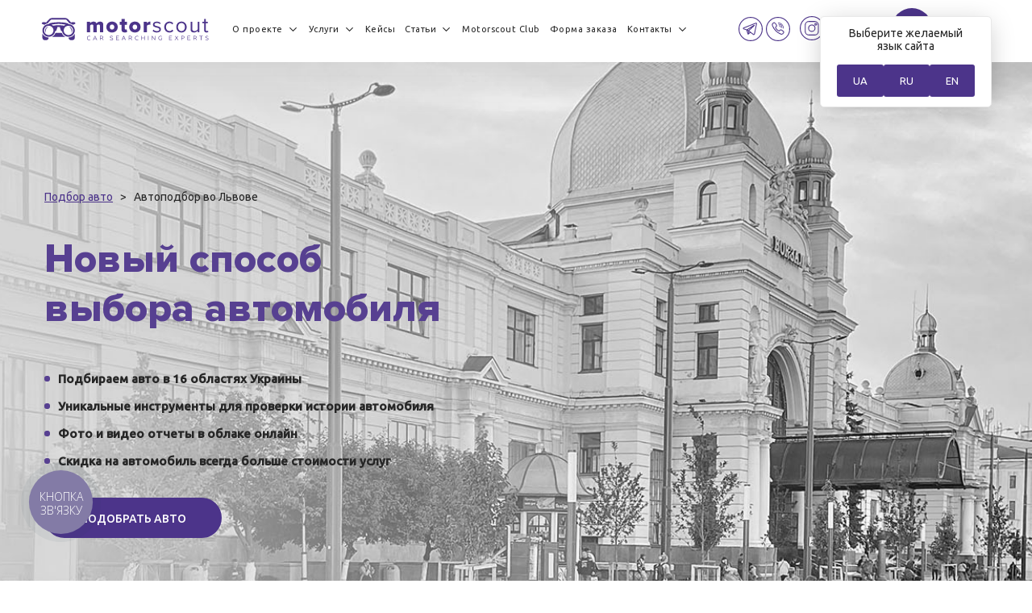

--- FILE ---
content_type: text/html; charset=UTF-8
request_url: https://motorscout.ua/podbor-avto-lvov/
body_size: 17246
content:
<!DOCTYPE html>
<!--[if IE 7]>
<html class="ie ie7" lang="ru-UA" prefix="og: http://ogp.me/ns#">
<![endif]-->
<!--[if IE 8]>
<html class="ie ie8" lang="ru-UA" prefix="og: http://ogp.me/ns#">
<![endif]-->
<!--[if !(IE 7) & !(IE 8)]><!-->
<html lang="ru-UA" prefix="og: http://ogp.me/ns#">
<!--<![endif]-->
<head>
<!-- Google Tag Manager -->
<script>(function(w,d,s,l,i){w[l]=w[l]||[];w[l].push({'gtm.start':
new Date().getTime(),event:'gtm.js'});var f=d.getElementsByTagName(s)[0],
j=d.createElement(s),dl=l!='dataLayer'?'&l='+l:'';j.async=true;j.src=
'https://www.googletagmanager.com/gtm.js?id='+i+dl;f.parentNode.insertBefore(j,f);
})(window,document,'script','dataLayer','GTM-TKHGD58');</script>
<!-- End Google Tag Manager -->
<!-- Google Tag Manager -->
<script>(function(w,d,s,l,i){w[l]=w[l]||[];w[l].push({'gtm.start':
new Date().getTime(),event:'gtm.js'});var f=d.getElementsByTagName(s)[0],
j=d.createElement(s),dl=l!='dataLayer'?'&l='+l:'';j.async=true;j.src=
'https://www.googletagmanager.com/gtm.js?id='+i+dl;f.parentNode.insertBefore(j,f);
})(window,document,'script','dataLayer','GTM-MXCDHGK4');
function ga(){}
ga('create', 'GTM-MXCDHGK4', 'auto') ; 
</script>
<!-- End Google Tag Manager -->
<meta charset="UTF-8" />
<meta name="viewport" content="width=device-width" />
<title>Подбор авто во Львов, автоподбор под ключ, услуги автоэксперта</title>
<!--[if lt IE 9]>
<script src="https://motorscout.ua/wp-content/themes/motorscout/js/html5.js" type="text/javascript"></script>
<![endif]-->

	<meta content="telephone=no" name="format-detection">
	<meta name="viewport" content="width=device-width">
	<meta content="IE=edge" http-equiv="X-UA-Compatible">
	<meta name="facebook-domain-verification" content="5ddgqg2p80sijeh2i7vdd41qe84kia" />

	<link rel="preload" href="https://motorscout.ua/static/fonts/ProximaNova-Bold.woff" as="font" type="font/woff2" crossorigin>
	<link rel="preload" href="https://motorscout.ua/static/fonts/ProximaNova-Extrabld.woff" as="font" type="font/woff2" crossorigin>
	<link rel="preload" href="https://motorscout.ua/static/fonts/ProximaNova-Semibold.woff" as="font" type="font/woff2" crossorigin>
	
	<link rel="apple-touch-icon" sizes="180x180" href="/static/favicon/apple-touch-icon.png">
	<link rel="icon" type="image/png" sizes="32x32" href="/static/favicon/favicon-32x32.png">
	<link rel="icon" type="image/png" sizes="16x16" href="/static/favicon/favicon-16x16.png">
	<link rel="manifest" href="/static/favicon/site.webmanifest">
	<link rel="mask-icon" href="/static/favicon/safari-pinned-tab.svg" color="#574091">
	<link rel="shortcut icon" href="/static/favicon/favicon.ico">
	<meta name="apple-mobile-web-app-title" content="Motorscout">
	<meta name="application-name" content="Motorscout">
	<meta name="msapplication-TileColor" content="#ffffff">
	<meta name="msapplication-TileImage" content="/static/favicon/mstile-144x144.png">
	<meta name="msapplication-config" content="/static/favicon/browserconfig.xml">
	<meta name="theme-color" content="#ffffff">

	<meta name="google-site-verification" content="4OaIg1OIwQ8MFolG8P1nGLFpHKuS_Loa2Sc-OxLyC-M" />
	
		<meta property="og:image" content="https://motorscout.ua/static/img/og_.png" />
	<meta property="og:image:secure_url" content="https://motorscout.ua/static/img/og_.png" />
		<link rel="preconnect" href="https://fonts.googleapis.com">
	<link rel="preconnect" href="https://fonts.gstatic.com" crossorigin>
	<link href="https://fonts.googleapis.com/css2?family=Ubuntu:wght@400;500&display=swap" rel="stylesheet" id="google-fonts">

	
	<link rel="stylesheet" type="text/css" href="/static/css/all.min.css?v=0.1768968361"/>
	<!-- <script src="/static/js/jquery-2.2.4.min.js"></script> -->
					
			
<!-- This site is optimized with the Yoast SEO plugin v7.8 - https://yoast.com/wordpress/plugins/seo/ -->
<meta name="description" content="Автоподбор во Львове ⭐ Услуги по поиску и подбору автомобиля под ключ 1️⃣ Компания по подбору машины Motor Scout ⚡ Независимый автоэксперт ☑️ Профессиональная помощь в покупке ☑️ Фото и видео отчеты."/>
<link rel="canonical" href="https://motorscout.ua/podbor-avto-lvov/" />
<meta property="og:locale" content="ru_RU" />
<meta property="og:type" content="article" />
<meta property="og:title" content="Подбор авто во Львов, автоподбор под ключ, услуги автоэксперта" />
<meta property="og:description" content="Автоподбор во Львове ⭐ Услуги по поиску и подбору автомобиля под ключ 1️⃣ Компания по подбору машины Motor Scout ⚡ Независимый автоэксперт ☑️ Профессиональная помощь в покупке ☑️ Фото и видео отчеты." />
<meta property="og:url" content="https://motorscout.ua/podbor-avto-lvov/" />
<meta property="og:site_name" content="Motorscout" />
<meta property="article:author" content="motorscout_admin" />
<meta name="twitter:card" content="summary_large_image" />
<meta name="twitter:description" content="Автоподбор во Львове ⭐ Услуги по поиску и подбору автомобиля под ключ 1️⃣ Компания по подбору машины Motor Scout ⚡ Независимый автоэксперт ☑️ Профессиональная помощь в покупке ☑️ Фото и видео отчеты." />
<meta name="twitter:title" content="Подбор авто во Львов, автоподбор под ключ, услуги автоэксперта" />
<!-- / Yoast SEO plugin. -->

<link rel='dns-prefetch' href='//fonts.googleapis.com' />
<link rel='dns-prefetch' href='//s.w.org' />
<link rel="alternate" type="application/rss+xml" title="Motorscout &raquo; Feed" href="https://motorscout.ua/feed/" />
<link rel="alternate" type="application/rss+xml" title="Motorscout &raquo; Comments Feed" href="https://motorscout.ua/comments/feed/" />
		<script type="text/javascript">
			window._wpemojiSettings = {"baseUrl":"https:\/\/s.w.org\/images\/core\/emoji\/11\/72x72\/","ext":".png","svgUrl":"https:\/\/s.w.org\/images\/core\/emoji\/11\/svg\/","svgExt":".svg","source":{"concatemoji":"https:\/\/motorscout.ua\/wp-includes\/js\/wp-emoji-release.min.js?ver=4.9.28"}};
			!function(e,a,t){var n,r,o,i=a.createElement("canvas"),p=i.getContext&&i.getContext("2d");function s(e,t){var a=String.fromCharCode;p.clearRect(0,0,i.width,i.height),p.fillText(a.apply(this,e),0,0);e=i.toDataURL();return p.clearRect(0,0,i.width,i.height),p.fillText(a.apply(this,t),0,0),e===i.toDataURL()}function c(e){var t=a.createElement("script");t.src=e,t.defer=t.type="text/javascript",a.getElementsByTagName("head")[0].appendChild(t)}for(o=Array("flag","emoji"),t.supports={everything:!0,everythingExceptFlag:!0},r=0;r<o.length;r++)t.supports[o[r]]=function(e){if(!p||!p.fillText)return!1;switch(p.textBaseline="top",p.font="600 32px Arial",e){case"flag":return s([55356,56826,55356,56819],[55356,56826,8203,55356,56819])?!1:!s([55356,57332,56128,56423,56128,56418,56128,56421,56128,56430,56128,56423,56128,56447],[55356,57332,8203,56128,56423,8203,56128,56418,8203,56128,56421,8203,56128,56430,8203,56128,56423,8203,56128,56447]);case"emoji":return!s([55358,56760,9792,65039],[55358,56760,8203,9792,65039])}return!1}(o[r]),t.supports.everything=t.supports.everything&&t.supports[o[r]],"flag"!==o[r]&&(t.supports.everythingExceptFlag=t.supports.everythingExceptFlag&&t.supports[o[r]]);t.supports.everythingExceptFlag=t.supports.everythingExceptFlag&&!t.supports.flag,t.DOMReady=!1,t.readyCallback=function(){t.DOMReady=!0},t.supports.everything||(n=function(){t.readyCallback()},a.addEventListener?(a.addEventListener("DOMContentLoaded",n,!1),e.addEventListener("load",n,!1)):(e.attachEvent("onload",n),a.attachEvent("onreadystatechange",function(){"complete"===a.readyState&&t.readyCallback()})),(n=t.source||{}).concatemoji?c(n.concatemoji):n.wpemoji&&n.twemoji&&(c(n.twemoji),c(n.wpemoji)))}(window,document,window._wpemojiSettings);
		</script>
		<style type="text/css">
img.wp-smiley,
img.emoji {
	display: inline !important;
	border: none !important;
	box-shadow: none !important;
	height: 1em !important;
	width: 1em !important;
	margin: 0 .07em !important;
	vertical-align: -0.1em !important;
	background: none !important;
	padding: 0 !important;
}
</style>
<link rel='stylesheet' id='sby_styles-css'  href='https://motorscout.ua/wp-content/plugins/feeds-for-youtube/css/sb-youtube.min.css?ver=1.4.4' type='text/css' media='all' />
<link rel='stylesheet' id='wp-review-slider-pro-public_template1-css'  href='https://motorscout.ua/wp-content/plugins/wp-facebook-reviews/public/css/wprev-public_template1.css?ver=10.3' type='text/css' media='all' />
<link rel='stylesheet' id='wprev_w3-css'  href='https://motorscout.ua/wp-content/plugins/wp-facebook-reviews/public/css/wprev_w3.css?ver=10.3' type='text/css' media='all' />
<link rel='stylesheet' id='unslider-css'  href='https://motorscout.ua/wp-content/plugins/wp-facebook-reviews/public/css/wprs_unslider.css?ver=10.3' type='text/css' media='all' />
<link rel='stylesheet' id='unslider-dots-css'  href='https://motorscout.ua/wp-content/plugins/wp-facebook-reviews/public/css/wprs_unslider-dots.css?ver=10.3' type='text/css' media='all' />
<link rel='stylesheet' id='wp-postratings-css'  href='https://motorscout.ua/wp-content/plugins/wp-postratings/css/postratings-css.css?ver=1.86.2' type='text/css' media='all' />
<link rel='stylesheet' id='twentytwelve-fonts-css'  href='https://fonts.googleapis.com/css?family=Open+Sans:400italic,700italic,400,700&#038;subset=latin,latin-ext' type='text/css' media='all' />
<link rel='stylesheet' id='twentytwelve-style-css'  href='https://motorscout.ua/wp-content/themes/motorscout/style.css?ver=1768968361' type='text/css' media='all' />
<!--[if lt IE 9]>
<link rel='stylesheet' id='twentytwelve-ie-css'  href='https://motorscout.ua/wp-content/themes/motorscout/css/ie.css?ver=20121010' type='text/css' media='all' />
<![endif]-->
<link rel='stylesheet' id='wpglobus-css'  href='https://motorscout.ua/wp-content/plugins/wpglobus/includes/css/wpglobus.css?ver=2.1.5' type='text/css' media='all' />
<script type='text/javascript'>
/* <![CDATA[ */
var sbyOptions = {"adminAjaxUrl":"https:\/\/motorscout.ua\/wp-admin\/admin-ajax.php","placeholder":"https:\/\/motorscout.ua\/wp-content\/plugins\/feeds-for-youtube\/img\/placeholder.png","placeholderNarrow":"https:\/\/motorscout.ua\/wp-content\/plugins\/feeds-for-youtube\/img\/placeholder-narrow.png","lightboxPlaceholder":"https:\/\/motorscout.ua\/wp-content\/plugins\/feeds-for-youtube\/img\/lightbox-placeholder.png","lightboxPlaceholderNarrow":"https:\/\/motorscout.ua\/wp-content\/plugins\/feeds-for-youtube\/img\/lightbox-placeholder-narrow.png","autoplay":"","semiEagerload":"","lightboxEnabled":"0","eagerload":""};
/* ]]> */
</script>
<script type='text/javascript' src='https://motorscout.ua/wp-includes/js/jquery/jquery.js?ver=1.12.4'></script>
<script type='text/javascript'>
/* <![CDATA[ */
var wprevpublicjs_script_vars = {"wpfb_nonce":"3ef267e025","wpfb_ajaxurl":"https:\/\/motorscout.ua\/wp-admin\/admin-ajax.php","wprevpluginsurl":"https:\/\/motorscout.ua\/wp-content\/plugins\/wp-facebook-reviews"};
/* ]]> */
</script>
<script type='text/javascript' src='https://motorscout.ua/wp-content/plugins/wp-facebook-reviews/public/js/wprev-public.js?ver=10.3'></script>
<script type='text/javascript' src='https://motorscout.ua/wp-content/plugins/wp-facebook-reviews/public/js/wprs-unslider-min.js?ver=10.3'></script>
<script type='text/javascript'>
/* <![CDATA[ */
var userSettings = {"url":"\/","uid":"0","time":"1768968360","secure":"1"};
/* ]]> */
</script>
<script type='text/javascript' src='https://motorscout.ua/wp-includes/js/utils.min.js?ver=4.9.28'></script>
<link rel='https://api.w.org/' href='https://motorscout.ua/wp-json/' />
<link rel="EditURI" type="application/rsd+xml" title="RSD" href="https://motorscout.ua/xmlrpc.php?rsd" />
<link rel="wlwmanifest" type="application/wlwmanifest+xml" href="https://motorscout.ua/wp-includes/wlwmanifest.xml" /> 
<meta name="generator" content="WordPress 4.9.28" />
<link rel='shortlink' href='https://motorscout.ua/?p=768' />
<script type='text/javascript'>
/* <![CDATA[ */
var ratingsL10n = {"plugin_url":"https:\/\/motorscout.ua\/wp-content\/plugins\/wp-postratings","ajax_url":"https:\/\/motorscout.ua\/wp-admin\/admin-ajax.php","text_wait":"Please rate only 1 item at a time.","image":"stars_crystal","image_ext":"gif","max":"5","show_loading":"1","show_fading":"1","custom":"0"};
var ratings_mouseover_image=new Image();ratings_mouseover_image.src="https://motorscout.ua/wp-content/plugins/wp-postratings/images/stars_crystal/rating_over.gif";;
/* ]]> */
</script>
<script type='text/javascript' src='https://motorscout.ua/wp-content/plugins/wp-postratings/js/postratings-js.js?ver=1.86.2'></script>
<script type='text/javascript'>
/* <![CDATA[ */
var WPGlobus = {"version":"2.1.5","language":"ru","enabledLanguages":["ru","uk","en"]};
/* ]]> */
</script>
<script type='text/javascript' src='https://motorscout.ua/wp-content/plugins/wpglobus/includes/js/wpglobus.min.js?ver=2.1.5'></script>
<script type='text/javascript' src='https://motorscout.ua/wp-includes/js/wp-embed.min.js?ver=4.9.28'></script>
		<style type="text/css">.recentcomments a{display:inline !important;padding:0 !important;margin:0 !important;}</style>
					<style type="text/css" media="screen">
				.wpglobus_flag_ru{background-image:url(https://motorscout.ua/wp-content/plugins/wpglobus/flags/ru.png)}
.wpglobus_flag_uk{background-image:url(https://motorscout.ua/wp-content/plugins/wpglobus/flags/ua.png)}
.wpglobus_flag_en{background-image:url(https://motorscout.ua/wp-content/plugins/wpglobus/flags/us.png)}
			</style>
			<link rel="alternate" hreflang="ru-UA" href="https://motorscout.ua/podbor-avto-lvov/" /><link rel="alternate" hreflang="uk-UA" href="https://motorscout.ua/uk/podbor-avto-lvov/" /><link rel="alternate" hreflang="en-UA" href="https://motorscout.ua/en/podbor-avto-lvov/" /><noscript><style id="rocket-lazyload-nojs-css">.rll-youtube-player, [data-lazy-src]{display:none !important;}</style></noscript><script>
  !function(f,b,e,v,n,t,s)
  {if(f.fbq)return;n=f.fbq=function(){n.callMethod?
  n.callMethod.apply(n,arguments):n.queue.push(arguments)};
  if(!f._fbq)f._fbq=n;n.push=n;n.loaded=!0;n.version='2.0';
  n.queue=[];t=b.createElement(e);t.async=!0;
  t.src=v;s=b.getElementsByTagName(e)[0];
  s.parentNode.insertBefore(t,s)}(window, document,'script',
  'https://connect.facebook.net/en_US/fbevents.js');
  fbq('init', '958661468306654');
  fbq('track', 'PageView');
</script>
<noscript><img height="1" width="1" style="display:none"
  src="https://www.facebook.com/tr?id=958661468306654&ev=PageView&noscript=1"
/></noscript>
<style>
	.container, .ovh, .page-wrapper, body.scrollDisable{
		overflow: unset;
	}
</style>
</head>

<body class="page-template page-template-page-templates page-template-regional-page page-template-page-templatesregional-page-php page page-id-768 custom-font-enabled isCropped scrollDisable">
	<!-- Google Tag Manager (noscript) -->
	<noscript><iframe src="https://www.googletagmanager.com/ns.html?id=GTM-TKHGD58"
	height="0" width="0" style="display:none;visibility:hidden"></iframe></noscript>
	<!-- End Google Tag Manager (noscript) -->
	<!-- Google Tag Manager (noscript) -->
	<noscript><iframe src="https://www.googletagmanager.com/ns.html?id=GTM-MXCDHGK4"
	height="0" width="0" style="display:none;visibility:hidden"></iframe></noscript>
	<!-- End Google Tag Manager (noscript) -->

		<div id="preloader" class="preload" style="display: none;">
		<div class="preload__cnt">
			<div class="preload__cnt_img"><img src="/static/img/logo.svg"></div>
			<span class="pulse animated infinite">loading...</span>
		</div>
	</div>
	<div class="page-content">
		<div class="topMenu wide fixed ru">
			<div class="container">
					<div class="mobile left menuToggler">
						<button class="hamburger hamburger--spin" type="button" title="menu">
						  <span class="hamburger-box">
						    <span class="hamburger-inner"></span>
						  </span>
						</button>
					</div>
											<div class="logo left">
															<a href="/">
															<img src="/static/img/logo.svg" alt="Подбор авто от Motorscout" title="Подбор авто от Motorscout">
							</a>
							<br>
							<div class="phonesWrapper hidden mobile-720">
								<a onclick="ga('send', 'event', 'Клик по телефону', '+380 99 326 8777', 'Click');" href="tel:+380993268777" class="phone binct-phone-number-1">+380 99 326 8777</a>
							</div>
						</div>
					
					<div class="menu-top-menu-container"><ul id="menu-top-menu" class="menu no-bullet uppercase left"><li id="menu-item-341" class="menu-item menu-item-type-custom menu-item-object-custom menu-item-has-children menu-item-341"><a>О проекте</a>
<ul class="sub-menu">
	<li id="menu-item-24" class="menu-item menu-item-type-post_type menu-item-object-page menu-item-24"><a href="https://motorscout.ua/who-we-are/">Кто мы?</a></li>
	<li id="menu-item-27" class="menu-item menu-item-type-post_type menu-item-object-page menu-item-27"><a href="https://motorscout.ua/the-point/">Как это работает</a></li>
</ul>
</li>
<li id="menu-item-60" class="menu-item menu-item-type-post_type menu-item-object-page menu-item-has-children menu-item-60"><a href="https://motorscout.ua/prices/">Услуги</a>
<ul class="sub-menu">
	<li id="menu-item-1413" class="menu-item menu-item-type-post_type menu-item-object-page menu-item-1413"><a href="https://motorscout.ua/prices/">Автоподбор</a></li>
	<li id="menu-item-1412" class="menu-item menu-item-type-post_type menu-item-object-page menu-item-1412"><a href="https://motorscout.ua/cars-from-the-usa/">Автомобили из США</a></li>
	<li id="menu-item-2679" class="menu-item menu-item-type-post_type_archive menu-item-object-catalog menu-item-2679"><a href="https://motorscout.ua/catalog/">Автомобили Approved Pool</a></li>
</ul>
</li>
<li id="menu-item-28" class="menu-item menu-item-type-taxonomy menu-item-object-category menu-item-28"><a href="https://motorscout.ua/category/our-works/">Кейсы</a></li>
<li id="menu-item-376" class="menu-item menu-item-type-taxonomy menu-item-object-category menu-item-has-children menu-item-376"><a href="https://motorscout.ua/category/blog/articles/">Статьи</a>
<ul class="sub-menu">
	<li id="menu-item-3914" class="menu-item menu-item-type-post_type menu-item-object-post menu-item-3914"><a href="/blog/articles/proverka-avto-pered-pokupkoj/">Проверка авто перед покупкой</a></li>
	<li id="menu-item-3915" class="menu-item menu-item-type-post_type menu-item-object-post menu-item-3915"><a href="/blog/articles/proverka-avto-po-vin-kodu/">Проверка авто по вин коду</a></li>
	<li id="menu-item-3916" class="menu-item menu-item-type-post_type menu-item-object-post menu-item-3916"><a href="/blog/articles/proverka-mashiny-po-nomeru/">Проверка машины по номеру</a></li>
	<li id="menu-item-3917" class="menu-item menu-item-type-post_type menu-item-object-post menu-item-3917"><a href="/blog/articles/kak-opredelit-realnyj-probeg-avtomobilya/">Как определить реальный пробег автомобиля</a></li>
	<li id="menu-item-443" class="menu-item menu-item-type-post_type menu-item-object-post menu-item-443"><a href="/blog/articles/pribor-dlya-proverki-lkp/">Прибор для проверки ЛКП</a></li>
	<li id="menu-item-451" class="menu-item menu-item-type-post_type menu-item-object-post menu-item-451"><a href="/blog/articles/kak-vybrat-pervyj-avtomobil/">Как выбрать первый автомобиль</a></li>
	<li id="menu-item-460" class="menu-item menu-item-type-post_type menu-item-object-post menu-item-460"><a href="/blog/articles/luchshie-bu-avto-do-5000/">Лучшие бу авто до 5000$</a></li>
	<li id="menu-item-531" class="menu-item menu-item-type-post_type menu-item-object-post menu-item-531"><a href="/blog/articles/kak-pereoformit-mashinu/">Как переоформить машину</a></li>
	<li id="menu-item-530" class="menu-item menu-item-type-post_type menu-item-object-post menu-item-530"><a href="/blog/articles/prodazha-avto-po-tehpasportu/">Продажа авто по техпаспорту</a></li>
	<li id="menu-item-529" class="menu-item menu-item-type-post_type menu-item-object-post menu-item-529"><a href="/blog/articles/kak-proverit-avto-na-shtrafy/">Как проверить авто на штрафы</a></li>
	<li id="menu-item-933" class="menu-item menu-item-type-post_type menu-item-object-page menu-item-933"><a href="https://motorscout.ua/podbor-avto-kiev/">Подбор авто в Киеве</a></li>
</ul>
</li>
<li id="menu-item-1381" class="menu-item menu-item-type-post_type menu-item-object-page menu-item-1381"><a href="https://motorscout.ua/motorscout-club/">Motorscout Club</a></li>
<li id="menu-item-17" class="external_link_order_form menu-item menu-item-type-custom menu-item-object-custom menu-item-17"><a target="_blank" href="https://goo.gl/forms/zqVdSPvpo0rgPX4K3">Форма заказа</a></li>
<li id="menu-item-21" class="menu-item menu-item-type-post_type menu-item-object-page current-menu-ancestor current-menu-parent current_page_parent current_page_ancestor menu-item-has-children menu-item-21"><a href="https://motorscout.ua/contacts/">Контакты</a>
<ul class="sub-menu">
	<li id="menu-item-776" class="menu-item menu-item-type-post_type menu-item-object-page current-menu-item page_item page-item-768 current_page_item menu-item-776"><a href="https://motorscout.ua/podbor-avto-lvov/">Автоподбор во Львове</a></li>
	<li id="menu-item-777" class="menu-item menu-item-type-post_type menu-item-object-page menu-item-777"><a href="https://motorscout.ua/podbor-avto-zaporozhe/">Автоподбор в Запорожье</a></li>
	<li id="menu-item-778" class="menu-item menu-item-type-post_type menu-item-object-page menu-item-778"><a href="https://motorscout.ua/podbor-avto-dnepr/">Автоподбор в Днепре</a></li>
	<li id="menu-item-779" class="menu-item menu-item-type-post_type menu-item-object-page menu-item-779"><a href="https://motorscout.ua/podbor-avto-odessa/">Автоподбор в Одессе</a></li>
	<li id="menu-item-780" class="menu-item menu-item-type-post_type menu-item-object-page menu-item-780"><a href="https://motorscout.ua/podbor-avto-harkov/">Автоподбор в Харькове</a></li>
	<li id="menu-item-4218" class="menu-item menu-item-type-post_type menu-item-object-page menu-item-4218"><a href="https://motorscout.ua/avtopodbor-v-kropivnitskom/">Автоподбор в Кропивницком</a></li>
	<li id="menu-item-4219" class="menu-item menu-item-type-post_type menu-item-object-page menu-item-4219"><a href="https://motorscout.ua/avtopodbor-v-cherkassah/">Автоподбор в Черкассах</a></li>
	<li id="menu-item-4220" class="menu-item menu-item-type-post_type menu-item-object-page menu-item-4220"><a href="https://motorscout.ua/avtopodbor-v-poltave/">Автоподбор в Полтаве</a></li>
	<li id="menu-item-4221" class="menu-item menu-item-type-post_type menu-item-object-page menu-item-4221"><a href="https://motorscout.ua/avtopodbor-v-chernovtsah/">Автоподбор в Черновцах</a></li>
	<li id="menu-item-4222" class="menu-item menu-item-type-post_type menu-item-object-page menu-item-4222"><a href="https://motorscout.ua/avtopodbor-v-vinnitse/">Автоподбор в Виннице</a></li>
	<li id="menu-item-4223" class="menu-item menu-item-type-post_type menu-item-object-page menu-item-4223"><a href="https://motorscout.ua/avtopodbor-v-rovno/">Автоподбор в Ровно</a></li>
</ul>
</li>
</ul></div>																	<div class="languageSelector">
							<ul>
								<li class="is-active">
									Ru
								</li>
								<li>
									<a href="/uk/podbor-avto-lvov/">Ua</a>
								</li>
								<li>
									<a href="/podbor-avto-lvov/">En</a>
								</li>
							</ul>
							<div class="language-popup"><div class="language-popup__title">Выберите желаемый язык сайта</div><div class="language-popup__actions"><div class="language-popup__action js-action" data-action="select-language" data-lang="uk" data-href="/uk/podbor-avto-lvov/">UA</div><div class="language-popup__action js-action" data-action="select-language" data-lang="ru" data-href="/podbor-avto-lvov/">RU</div><div class="language-popup__action js-action" data-action="select-language" data-lang="en" data-href="/podbor-avto-lvov/">EN</div></div></div>
						</div>
										<a class="topCallButton right topCallButtonWideScreen" data-fancybox data-src="#call" href="javascript:;" onclick="ga('send', 'event', 'Клик по кнопке', 'Заказ_звонка', 'Click');">
						<div class="icon"></div>
					</a>
					<div class="phonesWrapper left desktopSlideDown" style="display: none;">
						<div class="triangleUp"></div>
						<a onclick="ga('send', 'event', 'Клик по телефону', '+380 99 326 8777', 'Click');" href="tel:+380993268777" class="phone binct-phone-number-1">+380 99 326 8777</a>
						<br>
						<a onclick="ga('send', 'event', 'Клик по телефону', '+380 98 326 8777', 'Click');" href="tel:+380983268777" class="phone binct-phone-number-2">+380 98 326 8777</a>
					</div>
					<div class="topCallButton right hidden mobile-720">
						<a class="binct-phone-number-1 fullsized" style="display: none;" href="tel:+380993268777" onclick="ga('send', 'event', 'Клик по кнопке', 'Звонок_моб', 'Click');"></a>
						<div class="icon"></div>
					</div>
					

					<div class="topContactsToggler right mobile-720"></div>

					<div class="topSocialLinks right ovh">
						<a href="https://www.instagram.com/motorscout.ua/" target="_blank" rel="nofollow" class="socialLink instagram left" onclick="ga('send', 'event', 'Клик по кнопке', 'Instagram', 'Click');"></a>
						<a href="https://www.facebook.com/motorscout.com.ua" target="_blank" rel="nofollow" class="socialLink facebook left" onclick="ga('send', 'event', 'Клик по кнопке', 'Facebook', 'Click');"></a>
												<a href="https://www.youtube.com/channel/UCECOxRCEYWElyymNbgRgvHA" target="_blank" rel="nofollow" class="socialLink youtube left"></a>
											</div>

					<div class="topContacts right ovh">
						<a href="https://t.me/MotorScout" target="_blank" rel="nofollow" class="socialLink telegram left" onclick="ga('send', 'event', 'Клик по кнопке', 'Telegram', 'Click');"></a>
						<a href="viber://chat?number=+380993268777" target="_blank" rel="nofollow" class="socialLink whatsapp left" onclick="ga('send', 'event', 'Клик по кнопке', 'Viber', 'Click');"></a>
					</div>
								</div>
		</div>
					<div class="mobileMenu2 hidden">
			    <div class="mobileMenuWrapper" id="menu">
			    </div>
			    <div class="sidebar__top">
			        <div class="mobileContacts is-active" style="display: block;">
				        <div class="mobileContactsConnection">
				        <a href="https://t.me/MotorScout" target="_blank" rel="nofollow" class="socialLink telegram left" onclick="ga('send', 'event', 'Клик по кнопке', 'Telegram', 'Click');"></a>
				        <a href="viber://chat?number=+380993268777" target="_blank" rel="nofollow" class="socialLink whatsapp left" onclick="ga('send', 'event', 'Клик по кнопке', 'Viber', 'Click');"></a>
				        </div>
				        <div class="mobileContactsSocial">
				        <a href="https://www.instagram.com/motorscout.com.ua/" target="_blank" rel="nofollow" class="socialLink instagram left" onclick="ga('send', 'event', 'Клик по кнопке', 'Instagram', 'Click');"></a>
				        <a href="https://www.facebook.com/motorscout.com.ua" target="_blank" rel="nofollow" class="socialLink facebook left" onclick="ga('send', 'event', 'Клик по кнопке', 'Facebook', 'Click');"></a>
				        <a href="https://www.youtube.com/channel/UCECOxRCEYWElyymNbgRgvHA" target="_blank" rel="nofollow" class="socialLink youtube left"></a>
				        </div>
			        </div>
			    </div>
			</div>
				<div class="pageWrapper">
<script type="application/ld+json">
{
  "@context": "http://schema.org",
  "@type": "Product",
  "description": "Автоподбор во Львове ⭐ Услуги по поиску и подбору автомобиля под ключ 1️⃣ Компания по подбору машины Motor Scout ⚡ Независимый автоэксперт ☑️ Профессиональная помощь в покупке ☑️ Фото и видео отчеты.",
  "name": "Автоподбор во Львове",
  "brand": {
     "@type": "Brand",
     "name": "Motor Scout "
      },
  "offers": {
    "@type": "Offer",
    "url": "https://motorscout.ua/podbor-avto-lvov/"
  }
}
</script>

	<div class="contentBlock contentBlock1 wow fadeInUp">
				<a href="" class="fullsized fullsizedLinkContentBlock1"></a>
		<div class="container">
			<div class="goBackWrapper breadcrumbs" style="position: relative;z-index: 10;">
								<ul itemscope itemtype="http://schema.org/BreadcrumbList">
				  <li itemprop="itemListElement" itemscope
				      itemtype="http://schema.org/ListItem">
				    <a itemscope itemtype="http://schema.org/Thing"
				       itemprop="item" href="/" id="">
				        <span itemprop="name">Подбор авто</span>
				      </a>
				    <meta itemprop="position" content="1" />
				  </li>
				  >
				  <li itemprop="itemListElement" itemscope
				      itemtype="http://schema.org/ListItem">
				    <span itemscope itemtype="http://schema.org/Thing"
				       itemprop="item" >
				      <span itemprop="name">Автоподбор во Львове</span>
				    </span>
				    <meta itemprop="position" content="2" />
				  </li>
				</ul>
			</div>
			<div class="column left">
				<h2 class="heroH2">
					Новый способ выбора автомобиля				</h2>
				<ul>
<li><strong>Подбираем авто в 16 областях Украины</strong></li>
<li><strong>Уникальные инструменты для проверки истории автомобиля</strong></li>
<li><strong>Фото и видео отчеты в облаке онлайн</strong></li>
<li><strong>Скидка на автомобиль всегда больше стоимости услуг</strong></li>
</ul>
				<p class="paragraphWithPurpleButton">
					<a data-fancybox data-src="#find-auto" href="javascript:;" class="button button--purple" onclick="ga('send', 'event', 'Клик по кнопке', 'Подобрать_Авто', 'Click');">
						Подобрать авто					</a>
				</p>
			</div>
		</div>
	</div>
	<div class="contentBlock contentBlock2 wow fadeInUp">
		<div class="container">
			<h3>
				Зачем тебе к нам обращаться?			</h3>
			<div class="wideColumn">
				<img src="/static/img/90percents_.png" class="left" alt="Зачем тебе к нам обращаться?">>
				<div class="percentsCaption left">
					<p>
						автомобилей с пробегом продаются перекупщиками<br>и имеют <strong>скрытые дефекты или завышенную цену</strong>					</p>
				</div>
			</div>
			<div class="wideColumn icons">
				<div class="iconsWrapper">
					<div class="icon icon_64 wow fadeInLeft" data-wow-delay="0s">
									<img src="https://motorscout.ua/wp-content/uploads/2018/08/1_.svg">
									<div class="caption">Определим реальный бюджет для покупки автомобиля по твоим критериям</div>
								</div><div class="icon icon_66 wow fadeInLeft" data-wow-delay="0.05s">
									<img src="https://motorscout.ua/wp-content/uploads/2018/08/2.svg">
									<div class="caption">Успеем найти подходящий вариант в продаже, связаться и выехать на просмотр раньше перекупщиков</div>
								</div><div class="icon icon_67 wow fadeInLeft" data-wow-delay="0.1s">
									<img src="https://motorscout.ua/wp-content/uploads/2018/08/3.svg">
									<div class="caption">С помощью авторских методов узнаем подробную историю автомобиля</div>
								</div><div class="icon icon_68 wow fadeInLeft" data-wow-delay="0.15s">
									<img src="https://motorscout.ua/wp-content/uploads/2018/08/4.svg">
									<div class="caption">Детально проверим автомобиль при выездном осмотре</div>
								</div><span class="clear"></span><div class="icon icon_69 wow fadeInLeft" data-wow-delay="0.2s">
									<img src="https://motorscout.ua/wp-content/uploads/2018/08/5.svg">
									<div class="caption">Сделаем фото и видео отчеты по автомобилям в работе. Онлайн мониторинг статуса заказа</div>
								</div><div class="icon icon_70 wow fadeInLeft" data-wow-delay="0.25s">
									<img src="https://motorscout.ua/wp-content/uploads/2018/08/6.svg">
									<div class="caption">Поедем с продавцом на диагностику к официальному дилеру</div>
								</div><div class="icon icon_71 wow fadeInLeft" data-wow-delay="0.3s">
									<img src="https://motorscout.ua/wp-content/uploads/2018/08/7.svg">
									<div class="caption">Гарантировано получим лучшую цену на автомобиль. Аргументировано торгуемся, используя результаты проверок и диагностики</div>
								</div><div class="icon icon_72 wow fadeInLeft" data-wow-delay="0.35s">
									<img src="https://motorscout.ua/wp-content/uploads/2018/08/8.svg">
									<div class="caption">Быстро и безопасно переоформим автомобиль и проконтролируем сделку</div>
								</div><span class="clear"></span>				</div>
			</div>
		</div>
	</div>
	<div class="contentBlock commonContentBlock contentBlock11 prices wow fadeInUp">
		<div class="container" style="overflow: unset;">
			<h2>
				Автоподбор цена услуги			</h2>
			<div class="priceItemsWrapper ru">
				<div class="priceItem left"><img src="https://motorscout.ua/wp-content/uploads/2018/11/2018-11-12-13.09.49.png"  alt="Проверка авто экспертом &quot;Разовый Скаут&quot;">
											<div class="title">Проверка авто экспертом "Разовый Скаут"</div>
											<div class="priceDescriptionContainer">
												<div class="price left">
													<div class="priceInNumber">От 99$</div>
													<div class="priceCaption">Цена</div>
												</div><div class="count left">
													<div class="countInNumber">1</div>
													<div class="countCaption">Кол-во проверок</div>
												</div><span class="clear"></span>
												<div class="priceDescription hideOnMobile1">
													<p>Бюджет авто: <span>6 000$ - 50 000$</span></p>
													<p>Продолжительность: До 3 дней</p>
													<p>Покрытие: 14 городов Украины</p>
													<p>Проводим комплексную проверку одного выбранного вами автомобиля,  фото и видео отчет в облаке, проверка по базам, торг с продавцом</p>
												</div>
												<div class="priceDescription showOnMobile1" style="display:none;">
													<p><strong>Бюджет: </strong>6 000$ - 50 000$</p>
													<p>14 городов Украины</p>
													<a href="https://motorscout.ua/prices-categories/razovyj-skaut/" class="button button--purple">Подробнее</a>
												</div>
											</div>
											<a href="https://motorscout.ua/prices-categories/razovyj-skaut/" class="fullsized"></a>
										</div><div class="priceItem left"><img src="https://motorscout.ua/wp-content/uploads/2018/11/2018-11-12-13.09.32.png"  alt="Услуга по подбору авто &laquo;Оптимальный Скаут&raquo;">
											<div class="title">Услуга по подбору авто «Оптимальный Скаут»</div>
											<div class="priceDescriptionContainer">
												<div class="price left">
													<div class="priceInNumber">599$</div>
													<div class="priceCaption">Цена</div>
												</div><div class="count left">
													<div class="countInNumber">10</div>
													<div class="countCaption">Кол-во проверок</div>
												</div><span class="clear"></span>
												<div class="priceDescription hideOnMobile1">
													<p>Бюджет авто: <span>6000$ - 25000$</span></p>
													<p>Продолжительность: 30 дней</p>
													<p>Покрытие: 14 городов Украины</p>
													<p>Подбор авто по критериям, выездные диагностики, фото и видео отчеты в облаке, проверка по базам, торг с продавцом, сопровождение на СТО и при переоформлении</p>
												</div>
												<div class="priceDescription showOnMobile1" style="display:none;">
													<p><strong>Бюджет: </strong>6000$ - 25000$</p>
													<p>14 городов Украины</p>
													<a href="https://motorscout.ua/prices-categories/optimalnyj-skaut/" class="button button--purple">Подробнее</a>
												</div>
											</div>
											<a href="https://motorscout.ua/prices-categories/optimalnyj-skaut/" class="fullsized"></a>
										</div><div class="priceItem left"><img src="https://motorscout.ua/wp-content/uploads/2018/11/2018-11-12-13.09.39.png"  alt="Услуга по подбору авто &laquo;Премиум Скаут&raquo;">
											<div class="title">Услуга по подбору авто «Премиум Скаут»</div>
											<div class="priceDescriptionContainer">
												<div class="price left">
													<div class="priceInNumber">750$</div>
													<div class="priceCaption">Цена</div>
												</div><div class="count left">
													<div class="countInNumber">15</div>
													<div class="countCaption">Кол-во проверок</div>
												</div><span class="clear"></span>
												<div class="priceDescription hideOnMobile1">
													<p>Бюджет авто: <span>25000$ - 50000$</span></p>
													<p>Продолжительность: 30 дней</p>
													<p>Покрытие: 14 городов Украины</p>
													<p>Подбор авто по критериям, выездные диагностики, фото и видео отчеты в облаке, проверка по базам, торг с продавцом, сопровождение на СТО и при переоформлении</p>
												</div>
												<div class="priceDescription showOnMobile1" style="display:none;">
													<p><strong>Бюджет: </strong>25000$ - 50000$</p>
													<p>14 городов Украины</p>
													<a href="https://motorscout.ua/prices-categories/premium-skaut/" class="button button--purple">Подробнее</a>
												</div>
											</div>
											<a href="https://motorscout.ua/prices-categories/premium-skaut/" class="fullsized"></a>
										</div><span class="clear priceItemSeparator"></span><div class="priceItem left"><img src="https://motorscout.ua/wp-content/uploads/2020/02/mtrscout_icon_VIP_10_02_1200x1200.png"  alt="Услуга по подбору авто &laquo;VIP Скаут&raquo;">
											<div class="title">Услуга по подбору авто «VIP Скаут»</div>
											<div class="priceDescriptionContainer">
												<div class="price left">
													<div class="priceInNumber">899$</div>
													<div class="priceCaption">Цена</div>
												</div><div class="count left">
													<div class="countInNumber">20</div>
													<div class="countCaption">Кол-во проверок</div>
												</div><span class="clear"></span>
												<div class="priceDescription hideOnMobile1">
													<p>Бюджет авто: <span>50000$ +</span></p>
													<p>Продолжительность: 30 дней</p>
													<p>Покрытие: 14 городов Украины</p>
													<p>Выделенный менеджер <br> Связь 24/7<br> Специальные условия по автострахованию</p>
												</div>
												<div class="priceDescription showOnMobile1" style="display:none;">
													<p><strong>Бюджет: </strong>50000$ +</p>
													<p>14 городов Украины</p>
													<a href="https://motorscout.ua/prices-categories/vip-skaut/" class="button button--purple">Подробнее</a>
												</div>
											</div>
											<a href="https://motorscout.ua/prices-categories/vip-skaut/" class="fullsized"></a>
										</div><div class="priceItem left"><img src="https://motorscout.ua/wp-content/uploads/2019/06/new_service.png"  alt="Услуга по подбору авто &laquo;Новый Скаут&raquo;">
											<div class="title">Услуга по подбору авто «Новый Скаут»</div>
											<div class="priceDescriptionContainer">
												<div class="price left">
													<div class="priceInNumber">299$</div>
													<div class="priceCaption">Цена</div>
												</div><div class="count left">
													<div class="countInNumber">1</div>
													<div class="countCaption">Кол-во проверок</div>
												</div><span class="clear"></span>
												<div class="priceDescription hideOnMobile1">
													<p>Бюджет авто: <span>любой</span></p>
													<p>Продолжительность: варьируется</p>
													<p>Покрытие: 14 городов Украины</p>
													<p>Подбирем новый автомобиль под ваши критерии в наличии на складе дилера по 14 городам Украины.
Гарантировано получим для вас максимальную скидку от цены дилера. Проверим техническое состояние и состояние кузова.
Сопроводим сделку и поможем в оформлении.</p>
												</div>
												<div class="priceDescription showOnMobile1" style="display:none;">
													<p><strong>Бюджет: </strong>любой</p>
													<p>14 городов Украины</p>
													<a href="https://motorscout.ua/prices-categories/novyj-skaut/" class="button button--purple">Подробнее</a>
												</div>
											</div>
											<a href="https://motorscout.ua/prices-categories/novyj-skaut/" class="fullsized"></a>
										</div><div class="priceItem left"><img src="https://motorscout.ua/wp-content/uploads/2019/11/photo_2019-11-06_10-56-07.jpg"  alt="Предпродажная оценка авто">
											<div class="title">Предпродажная оценка авто</div>
											<div class="priceDescriptionContainer">
												<div class="price left">
													<div class="priceInNumber">1999 грн</div>
													<div class="priceCaption">Цена</div>
												</div><span class="clear"></span>
												<div class="priceDescription hideOnMobile1">
													<p>Бюджет авто: <span>любой</span></p>
													<p>Продолжительность: 1 день</p>
													<p>Покрытие: Киев</p>
													<p>Проверка по базам истории и ДТП.<br>
Подробный отчет о состоянии, рыночной стоимости и рекомендациями по продаже авто. <br>
Занесение авто в #approved базу Motor Scout</p>
												</div>
												<div class="priceDescription showOnMobile1" style="display:none;">
													<p><strong>Бюджет: </strong>любой</p>
													<p>Киев</p>
													<a href="https://motorscout.ua/prices-categories/osmotr-avtomobilya-ekspertom/" class="button button--purple">Подробнее</a>
												</div>
											</div>
											<a href="https://motorscout.ua/prices-categories/osmotr-avtomobilya-ekspertom/" class="fullsized"></a>
										</div><span class="clear priceItemSeparator"></span>				<span class="clear"></span>
			</div>
		</div>
	</div>
		<div class="contentBlock commonContentBlock contentBlock12  wow fadeInUp">
		<div class="container">
			<h3>
				Выполненные работы по автоподбору			</h3>
			<div class="ourWorksSlider">
												<div class="workSliderItem">
									<div class="left">
										<a href="/our-works/x1-dlya-romana/" style="display: block;">
											<img src="https://motorscout.ua/wp-content/uploads/2021/08/Bez-imeni-1-16.jpg" alt="X1 для Романа">
										</a>
									</div>
									<div class="right">
										<h5 class="title"><a href="/our-works/x1-dlya-romana/">X1 для Романа</a></h5>
										<div class="caption">
											<p>Очень часто мы заказываем не ту модель автомобиля, о которой говорили сначала. Иногда настолько радикально, что смешно.</p>
										</div>
										<div class="readmore">
											<a href="/our-works/x1-dlya-romana/" class="button button--purple">
												Подробнее											</a>
										</div>
									</div>
								</div>
															<div class="workSliderItem">
									<div class="left">
										<a href="/our-works/znovu-golf/" style="display: block;">
											<img src="https://motorscout.ua/wp-content/uploads/2021/08/Bez-imeni-1-2.jpg" alt="Снова Golf?">
										</a>
									</div>
									<div class="right">
										<h5 class="title"><a href="/our-works/znovu-golf/">Снова Golf?</a></h5>
										<div class="caption">
											<p>Да, но в этот раз не совсем обычный</p>
										</div>
										<div class="readmore">
											<a href="/our-works/znovu-golf/" class="button button--purple">
												Подробнее											</a>
										</div>
									</div>
								</div>
															<div class="workSliderItem">
									<div class="left">
										<a href="/our-works/q3-q5-abo-novij-skaut/" style="display: block;">
											<img src="https://motorscout.ua/wp-content/uploads/2021/05/Bez-imeni-1-22.jpg" alt="Q3, Q5 или Новый скаут?">
										</a>
									</div>
									<div class="right">
										<h5 class="title"><a href="/our-works/q3-q5-abo-novij-skaut/">Q3, Q5 или Новый скаут?</a></h5>
										<div class="caption">
											<p>Начали с Ивана мы с Разовой проверкой автомобиля Audi Q5.</p>
										</div>
										<div class="readmore">
											<a href="/our-works/q3-q5-abo-novij-skaut/" class="button button--purple">
												Подробнее											</a>
										</div>
									</div>
								</div>
															<div class="workSliderItem">
									<div class="left">
										<a href="/our-works/a-vy-tolko-po-obyavleniyam-ishhite/" style="display: block;">
											<img src="https://motorscout.ua/wp-content/uploads/2020/11/Bez-imeni-1-16.jpg" alt="А вы только по объявлениям ищите?">
										</a>
									</div>
									<div class="right">
										<h5 class="title"><a href="/our-works/a-vy-tolko-po-obyavleniyam-ishhite/">А вы только по объявлениям ищите?</a></h5>
										<div class="caption">
											<p>Конечно, парсинг частных объявлений и быстрая реакция на новые интересные автомобили в продаже &#8211; основной способ найти хороший автомобиль с пробегом.</p>
										</div>
										<div class="readmore">
											<a href="/our-works/a-vy-tolko-po-obyavleniyam-ishhite/" class="button button--purple">
												Подробнее											</a>
										</div>
									</div>
								</div>
															<div class="workSliderItem">
									<div class="left">
										<a href="/our-works/znaj-svoego-klienta-my-znaem/" style="display: block;">
											<img src="https://motorscout.ua/wp-content/uploads/2020/11/Bez-imeni-1-15.jpg" alt="Знай своего клиента! Мы знаем">
										</a>
									</div>
									<div class="right">
										<h5 class="title"><a href="/our-works/znaj-svoego-klienta-my-znaem/">Знай своего клиента! Мы знаем</a></h5>
										<div class="caption">
											<p>В этот раз  у нас снова Mazda 6</p>
										</div>
										<div class="readmore">
											<a href="/our-works/znaj-svoego-klienta-my-znaem/" class="button button--purple">
												Подробнее											</a>
										</div>
									</div>
								</div>
															<div class="workSliderItem">
									<div class="left">
										<a href="/our-works/muskulistyj-dodzh-dlya-andreya/" style="display: block;">
											<img src="https://motorscout.ua/wp-content/uploads/2020/11/Bez-imeni-1-13.jpg" alt="Мускулистый Додж для Андрея">
										</a>
									</div>
									<div class="right">
										<h5 class="title"><a href="/our-works/muskulistyj-dodzh-dlya-andreya/">Мускулистый Додж для Андрея</a></h5>
										<div class="caption">
											<p>Всегда приятно рассказывать про яркие и незаурядные заказы.</p>
										</div>
										<div class="readmore">
											<a href="/our-works/muskulistyj-dodzh-dlya-andreya/" class="button button--purple">
												Подробнее											</a>
										</div>
									</div>
								</div>
															<div class="workSliderItem">
									<div class="left">
										<a href="/our-works/sistemnyj-podhod/" style="display: block;">
											<img src="https://motorscout.ua/wp-content/uploads/2020/11/Bez-imeni-1-12.jpg" alt="Системный подход!">
										</a>
									</div>
									<div class="right">
										<h5 class="title"><a href="/our-works/sistemnyj-podhod/">Системный подход!</a></h5>
										<div class="caption">
											<p>Богдан обратился к нам за проверкой автомобиля в рамках Разового Скаута в Харькове. </p>
										</div>
										<div class="readmore">
											<a href="/our-works/sistemnyj-podhod/" class="button button--purple">
												Подробнее											</a>
										</div>
									</div>
								</div>
															<div class="workSliderItem">
									<div class="left">
										<a href="/our-works/zahoteli-chto-to-neobychnoe-ne-kak-u-vseh/" style="display: block;">
											<img src="https://motorscout.ua/wp-content/uploads/2020/11/Bez-imeni-1-2.jpg" alt="Захотели что-то необычное, не как у всех?">
										</a>
									</div>
									<div class="right">
										<h5 class="title"><a href="/our-works/zahoteli-chto-to-neobychnoe-ne-kak-u-vseh/">Захотели что-то необычное, не как у всех?</a></h5>
										<div class="caption">
											<p>Искали с Алексеем сперва Citroen DS5, потом переключились на что-то более простое, но тем не менее обязательно с необычным дизайном. </p>
										</div>
										<div class="readmore">
											<a href="/our-works/zahoteli-chto-to-neobychnoe-ne-kak-u-vseh/" class="button button--purple">
												Подробнее											</a>
										</div>
									</div>
								</div>
															<div class="workSliderItem">
									<div class="left">
										<a href="/our-works/karantinnyj-x-trail-dlya-ruslana/" style="display: block;">
											<img src="https://motorscout.ua/wp-content/uploads/2020/08/Untitled-1-12.jpg" alt="Карантинный X-Trail для Руслана">
										</a>
									</div>
									<div class="right">
										<h5 class="title"><a href="/our-works/karantinnyj-x-trail-dlya-ruslana/">Карантинный X-Trail для Руслана</a></h5>
										<div class="caption">
											<p>А смотрели мы совершенно другие автомобили.</p>
										</div>
										<div class="readmore">
											<a href="/our-works/karantinnyj-x-trail-dlya-ruslana/" class="button button--purple">
												Подробнее											</a>
										</div>
									</div>
								</div>
															<div class="workSliderItem">
									<div class="left">
										<a href="/our-works/porsche-macan-dlya-voloshyn_97/" style="display: block;">
											<img src="https://motorscout.ua/wp-content/uploads/2020/03/Untitled-1-4.jpg" alt="Porsche Macan для @voloshyn_97">
										</a>
									</div>
									<div class="right">
										<h5 class="title"><a href="/our-works/porsche-macan-dlya-voloshyn_97/">Porsche Macan для @voloshyn_97</a></h5>
										<div class="caption">
											<p>Не так давно подобрали знаменитый Porsche Macan для @voloshyn_97</p>
										</div>
										<div class="readmore">
											<a href="/our-works/porsche-macan-dlya-voloshyn_97/" class="button button--purple">
												Подробнее											</a>
										</div>
									</div>
								</div>
										</div>
			<p class="paragraphWithPurpleButton" style="text-align: center;margin: 4rem 0 0 0">
								<a href="/category/our-works/" class="button button--purple" style="display: inline-block;position: relative;">
					Посмотреть все наши работы				</a>
			</p>
		</div>
	</div>
		<div class="contentBlock contentBlock7">
		<div class="container">
			<h3>Youtube</h3>
			<div class="youtubeVideo">
				<iframe width="100%" height="500" src="https://www.youtube.com/embed/TZdWRR05oZk?si=PWFYsa8zFAItx5Q-" title="YouTube video player" frameborder="0" allow="accelerometer; autoplay; clipboard-write; encrypted-media; gyroscope; picture-in-picture; web-share" referrerpolicy="strict-origin-when-cross-origin" allowfullscreen></iframe>
			</div>
		</div>
	</div>
	<div class="contentBlock contentBlock10 wow fadeInUp">
		<div class="container">
			<h1 class="pageTitle">Автоподбор во Львове</h1>
			<div class="blogItemsWrapper">
				<h2>Зачем нужен автоподбор во Львове</h2>
<p>Автоподбор во Львове от фирмы Motor Scout — это услуга, которая позволит не только сэкономить время, а и получить лучший автомобиль на рынке по <a href="https://motorscout.ua/prices/">установленной цене</a>. Скорее всего вы в курсе, насколько это трудно сделать самому. Помимо компетенции, необходимо обладать полным доступом к базам данных, потому как вся подноготная обычно кроется именно там. Наши специалисты имеют колоссальный опыт в поиске авто «под ключ». Обращаясь к нам, вы получаете действительно надежный и проверенный по всем базам автомобиль.</p>
<h2>Как осуществляется подбор авто во Львове</h2>
<p>Процесс <a href="https://motorscout.ua/podbor-avto-dnepr/">автоподбора</a> в сервисе Motor Scout максимально оптимизирован. Мы не тянем резину и не имитируем работу, а предлагаем конкретный план действий.</p>
<ol>
<li>Вы обращаетесь в нашу компанию, согласовываете желаемую модель/марку машины, сколько она должна стоить, сроки подбора и другие условия. После этого мы закрепляем данную информацию в договоре.</li>
<li>Начинаем поиск автомобиля. Поскольку мы мониторим большое количество автомобильных баз, то уже в ближайшее время появляются потенциальные для рассмотрения варианты машин.</li>
<li>Выезжаем на осмотр отобранных автомобилей. В случае, если вы захотите проверить конкретную модель, мы мгновенно отправимся на экспертизу и проведем тщательный осмотр.</li>
<li>Предоставляем результаты проверок в виде отчета в отдельной программе, презентуя для вас наиболее актуальные по характеристикам и стоимости варианты.</li>
</ol>
<p>Каждый этап автоподбора работает как швейцарские часы. Рекомендуемый в конечном итоге автомобиль — это результат кропотливой работы наших автоэкспертов, поскольку машина проверяется от А до Я, проходит тщательную проверку на пробег, скрытые недостатки, историю владельцев и т.д.</p>
<h2>Преимущества автоподбора под ключ от компании Motor Scout</h2>
<p>Заказывая <a href="https://motorscout.ua/">услуги фирмы Motor Scout</a>, вы делаете правильный выбор, поскольку мы:</p>
<ul>
<li>составляем официальный договор, поскольку дорожим своей репутацией;</li>
<li>используем собственные методы автоподбора, опираясь на свои связи и богатый опыт;</li>
<li>проводим полную диагностику и проверку машины, от технического состояния мотора до толщины лакокрасочного покрытия;</li>
<li>проверяем каждое транспортное средство по базе, в том числе и на юридическую чистоту;</li>
<li>предоставляем расширенные отчеты в отдельной программе, включительно с видео и фотоматериалами;</li>
<li>работаем в 14 областях Украины, включая Львов;</li>
<li>полностью оформляем транспортное средство, беря всю бумажную волокиту на себя;</li>
<li>подбираем автомобили, цена которых будет гарантированно ниже, чем у перекупов;</li>
<li>гарантируем соответствие качества и стоимости услуг;</li>
<li>имеем более 240 положительных отзывов в Google, более 170 в Фейсбуке и множество восторженных откликов на других интернет-площадках.</li>
</ul>
<p>На этом наши преимущества не заканчиваются. Если у вас остались вопросы и вы хотите уточнить, какие модели машин подойдут под ваш бюджет лучше всего, сколько будут стоить услуги <a href="https://motorscout.ua/podbor-avto-harkov/">автоподбора</a>, как долго занимает поиск машины и т.д., — обратитесь к нашим автоэкспертам, заказав звонок на сайте или заполнив специальную форму.</p>
<p>Motor Scout — переходите на светлую сторону автоподбора!</p>
			</div>
		</div>
	</div>
	<div class="contentBlock contentBlock9 wow fadeInUp">
		<div class="parallaxElements">
			<div class="parallaxElement parallaxElement7 wow fadeInRight"></div>
			<div class="parallaxElement parallaxElement8 wow fadeInRight"></div>
		</div>
		<div class="container">
			<h3>
				Контакты			</h3>
			<div class="map">
				<div id="mapWide"></div>
				<div id="mapSmall"></div>
				
								<div class="mapOverlay wow fadeInRight" data-wow-delay="0.5s">
					<div class="mapOverlayWrapper">
						<div class="title">
							Главный офис						</div>
						<div class="address">г. Киев, ул. Голосеевская 7</div>
						<div class="contacts left">
							<div class="title">
								Связь							</div>
							<div class="contactsContainer">
								<a href="tel:+380993268777" onclick="ga('send', 'event', 'Клик по телефону', '+380 99 326 8777', 'Click');" class="phone binct-phone-number-1">+380 99 326 8777</a>
								<a href="https://t.me/MotorScout" onclick="ga('send', 'event', 'Клик по кнопке', 'Telegram', 'Click');" target="_blank" class="socialLink telegram">Telegram</a>
								<a href="viber://chat?number=+380993268777" onclick="ga('send', 'event', 'Клик по кнопке', 'Viber', 'Click');" target="_blank" class="socialLink whatsapp">Viber</a>
							</div>
						</div>
						<div class="socialLinks left">
							<div class="title">
								Блог компании Motor Scout							</div>
							<div class="socialContainer">
								<a href="https://www.instagram.com/motorscout.ua/" onclick="ga('send', 'event', 'Клик по кнопке', 'Instagram', 'Click');" target="_blank" rel="nofollow" class="socialLink instagram">Instagram</a>
								<a href="https://www.facebook.com/motorscout.com.ua" onclick="ga('send', 'event', 'Клик по кнопке', 'Facebook', 'Click');" target="_blank" rel="nofollow" class="socialLink facebook">Facebook</a>
																<a href="https://www.youtube.com/channel/UCECOxRCEYWElyymNbgRgvHA" target="_blank" rel="nofollow" class="socialLink youtube">Youtube</a>
															</div>
						</div>
					</div>
				</div>
			</div>
		</div>
	</div>
</div> <!-- pageWrapper -->
</div> <!-- page-content -->
	
	<div class="footer newFooter">
		<div class="container">
			<div class="footerLogo ">
				<img src="/static/img/footer_logo.svg">
			</div>
			<div class="columns">
				<div class="row row1">
					<div class="column column1">
						<div class="menu-menyu-v-futere-1-container"><ul id="menu-menyu-v-futere-1" class="menu no-bullet uppercase left"><li id="menu-item-4238" class="menu-item menu-item-type-post_type menu-item-object-page menu-item-4238"><a href="https://motorscout.ua/who-we-are/">Про нас</a></li>
<li id="menu-item-4239" class="menu-item menu-item-type-post_type menu-item-object-page menu-item-4239"><a href="https://motorscout.ua/prices/">Подбор авто</a></li>
<li id="menu-item-4240" class="menu-item menu-item-type-taxonomy menu-item-object-category menu-item-4240"><a href="https://motorscout.ua/category/our-works/">Кейсы</a></li>
<li id="menu-item-4241" class="menu-item menu-item-type-taxonomy menu-item-object-category menu-item-4241"><a href="https://motorscout.ua/category/blog/articles/">Статьи</a></li>
<li id="menu-item-4242" class="menu-item menu-item-type-post_type menu-item-object-page menu-item-4242"><a href="https://motorscout.ua/sitemap/">Карта сайта</a></li>
<li id="menu-item-4437" class="menu-item menu-item-type-post_type menu-item-object-page menu-item-4437"><a href="https://motorscout.ua/faq/">Вопросы и ответы</a></li>
</ul></div>					</div>
					<div class="column column2">
						<div class="menu-menyu-v-futere-2-container"><ul id="menu-menyu-v-futere-2" class="menu no-bullet uppercase left"><li id="menu-item-4243" class="menu-item menu-item-type-post_type menu-item-object-page menu-item-4243"><a href="https://motorscout.ua/prices/">Киев</a></li>
<li id="menu-item-4244" class="menu-item menu-item-type-post_type menu-item-object-page current-menu-item page_item page-item-768 current_page_item menu-item-4244"><a href="https://motorscout.ua/podbor-avto-lvov/">Львов</a></li>
<li id="menu-item-4245" class="menu-item menu-item-type-post_type menu-item-object-page menu-item-4245"><a href="https://motorscout.ua/podbor-avto-dnepr/">Днепр</a></li>
<li id="menu-item-4246" class="menu-item menu-item-type-post_type menu-item-object-page menu-item-4246"><a href="https://motorscout.ua/podbor-avto-odessa/">Одесса</a></li>
<li id="menu-item-4247" class="menu-item menu-item-type-post_type menu-item-object-page menu-item-4247"><a href="https://motorscout.ua/podbor-avto-harkov/">Харьков</a></li>
</ul></div>					</div>
					<div class="column column3">
						<div class="menu-menyu-v-futere-3-container"><ul id="menu-menyu-v-futere-3" class="menu no-bullet uppercase left"><li id="menu-item-4263" class="menu-item menu-item-type-post_type menu-item-object-page menu-item-4263"><a href="https://motorscout.ua/avtopodbor-v-kropivnitskom/">Кропивницкий</a></li>
<li id="menu-item-4264" class="menu-item menu-item-type-post_type menu-item-object-page menu-item-4264"><a href="https://motorscout.ua/avtopodbor-v-cherkassah/">Черкассы</a></li>
<li id="menu-item-4265" class="menu-item menu-item-type-post_type menu-item-object-page menu-item-4265"><a href="https://motorscout.ua/avtopodbor-v-poltave/">Полтава</a></li>
<li id="menu-item-4266" class="menu-item menu-item-type-post_type menu-item-object-page menu-item-4266"><a href="https://motorscout.ua/avtopodbor-v-chernovtsah/">Черновцы</a></li>
<li id="menu-item-4267" class="menu-item menu-item-type-post_type menu-item-object-page menu-item-4267"><a href="https://motorscout.ua/avtopodbor-v-vinnitse/">Винница</a></li>
<li id="menu-item-4268" class="menu-item menu-item-type-post_type menu-item-object-page menu-item-4268"><a href="https://motorscout.ua/avtopodbor-v-rovno/">Ровно</a></li>
</ul></div>					</div>
					<div class="column column4">
						
					</div>
				</div>
				<div class="row row2">
					<div class="column column1">
						<div class="workTime">
							<div class="columnTitle">График работы:</div>

							Пн-Пт 10:00 - 19:00<br>Сб-Вс выходные						</div>
					</div>
					<div class="column column2">
						<div class="address">
							<div class="columnTitle">Адрес:</div>

							г. Киев, ул. Голосеевская 7, корпус 1<br><br>

							email: <a href="/cdn-cgi/l/email-protection#2940474f466944465d465b5a4a465c5d075c48" target="_blank" rel="nofollow"><span class="__cf_email__" data-cfemail="e980878f86a984869d869b9a8a869c9dc79c88">[email&#160;protected]</span></a>
						</div>
					</div>
					<div class="column column3">
						<div class="columnTitle">&nbsp;</div>
						<div class="phones">
							<a onclick="ga('send', 'event', 'Клик по телефону', '+380 99 326 8777', 'Click');" href="tel:+380993268777" class="phone binct-phone-number-1">+380 99 326 8777</a>
							<br>
							<a onclick="ga('send', 'event', 'Клик по телефону', '+380 98 326 8777', 'Click');" href="tel:+380983268777" class="phone binct-phone-number-2">+380 98 326 8777</a>
						</div>
					</div>
					<div class="column column4">
						<div class="columnTitle">&nbsp;</div>
						<div class="footerContacts">
							<div class="topSocialLinks right ovh">
								<a href="https://www.instagram.com/motorscout.ua/" target="_blank" rel="nofollow" class="socialLink instagram left" onclick="ga('send', 'event', 'Клик по кнопке', 'Instagram', 'Click');"></a>
								<a href="https://www.facebook.com/motorscout.com.ua" target="_blank" rel="nofollow" class="socialLink facebook left" onclick="ga('send', 'event', 'Клик по кнопке', 'Facebook', 'Click');"></a>
																<a href="https://www.youtube.com/channel/UCECOxRCEYWElyymNbgRgvHA" target="_blank" rel="nofollow" class="socialLink youtube left"></a>
															</div>

							<div class="topContacts right ovh">
								<a href="https://t.me/MotorScout" target="_blank" rel="nofollow" class="socialLink telegram left" onclick="ga('send', 'event', 'Клик по кнопке', 'Telegram', 'Click');"></a>
								<a href="viber://chat?number=+380993268777" target="_blank" rel="nofollow" class="socialLink whatsapp left" onclick="ga('send', 'event', 'Клик по кнопке', 'Viber', 'Click');"></a>
							</div>
						</div>


						<div class="policy"><a target="_blank" href="/policy/">Политика конфиденциальности</a></div>
					</div>
				</div>
			</div>
			<div class="copyright">Motorscout &copy; 2018 &ndash; 2026</div>
		</div>
	</div>
<div class="popups">
	<div class="l-boxes__item" id="call" name="call">
		<form class="form alt-init">
			<legend class="form__legend">
				Заказать звонок			</legend>
			<div class="form__item">
				<label class="form__label">
					<span>
						Имя*
					</span>
				</label>
				<input class="form__input" type="text" name="user-name" required="required"/>
			</div>
			<div class="form__item">
				<label class="form__label">
					<span>
						Телефон*
					</span>
				</label>
				<input class="form__input" type="tel" name="user-phone" required="required"/>
			</div>
			<div class="js-form-helper"></div>
			<div class="form__item form__item--button centered">
				<button class="button button--purple js-form-send" type="button">
					Отправить				</button>
			</div>
			<div class="form__item">
				<p class="smallGray">
					Нажимая кнопку &laquo;Отправить&raquo;, я даю своё согласие на обработку моих персональных данных на условиях и для целей, определенных <a style="color: #a1a1a1;" target="_blank" href="/policy/">политикой конфиденциальности</a>.				</p>
			</div>
		</form>
	</div>
	<div class="l-boxes__item" id="find-auto" name="find-auto">
		<form class="form alt-init">
			<legend class="form__legend">
				Подобрать авто			</legend>
			<div class="form__item">
				<label class="form__label">
					<span>
						Имя*
					</span>
				</label>
				<input class="form__input" type="text" name="user-name" required="required"/>
			</div>
			<div class="form__item">
				<label class="form__label">
					<span>
						Телефон*
					</span>
				</label>
				<input class="form__input" type="tel" name="user-phone" required="required"/>
			</div>
			<div class="form__item">
				<label class="form__label"><span>E-mail*</span></label>
				<input class="form__input" type="email" name="user-mail" required="required"/>
			</div>
			<div class="js-form-helper"></div>
			<div class="form__item form__item--button centered">
				<button class="button button--purple js-form-send" type="button">
					Отправить				</button>
			</div>
			<div class="form__item">
				<p class="smallGray">
					Нажимая кнопку &laquo;Отправить&raquo;, я даю своё согласие на обработку моих персональных данных на условиях и для целей, определенных <a style="color: #a1a1a1;" target="_blank" href="/policy/">политикой конфиденциальности</a>.				</p>
			</div>
		</form>
	</div>
</div>
<script data-cfasync="false" src="/cdn-cgi/scripts/5c5dd728/cloudflare-static/email-decode.min.js"></script><script>jQuery.noConflict();</script>
<script>var $ = jQuery;</script>
<script src="https://cdn.jsdelivr.net/npm/js-cookie@3.0.1/dist/js.cookie.min.js" type="text/javascript"></script>
<script type="text/javascript" src="/static/js/all.min.js?v=0.411768968361"></script>
<div id="lang-captions" class="hidden">
	<div id="incorrectEmailForm">Некорректный e-mail.</div>
	<div id="requiredFieldForm">Данное поле является обязательным для заполнения</div>
	<div id="successSendForm">Успешно отправлено</div>
	<div id="successSendFormButton">Отправлено</div>
	<div id="sendingForm">Идет отправка...</div>
	<div id="readMore">Подробнее</div>
	<div id="readLess">Свернуть</div>
</div>
<style>
	.languageSelector{
		z-index: 1000;
	}
	html[lang="uk"] .priceItemsWrapper .priceItem .priceDescriptionContainer .count .countInNumber,
	html[lang="uk"] .priceItemsWrapper .priceItem .priceDescriptionContainer .price .priceInNumber{
	    font-size: 22px;
	}
	@media screen and (max-width: 1434px){
		body.home .contentBlock1 a[data-src="#find-auto"]{
			margin-left: 120px;
		}
	}
	.blogItemContent a{
		color: #574091;
	}
	.button .icon-youtube{
		background: url(/static/img/icons/youtube-white.svg) no-repeat;
		background-size: contain;
	}
</style>
<link rel="stylesheet" type="text/css" href="/static/css/slinky.min.css?v=0.1"/>
<script src="/static/js/slinky.min.js?v=0.1"></script>
<script>
	jQuery(document).ready(function($){
		if(isMobile.apple.device){
			$('.languageSelector').on('touchstart', function(){
				$(this).trigger('hover');
			});
		}
		$('.topCallButton.right.hidden.mobile-720').on('touchstart', function(){
			var phone = $(this).find('a.binct-phone-number-1').attr('href');
			location.href = phone;
		});
		if($('#menu ul').length === 0){
			$('#menu').html($('.menu-top-menu-container').clone().html());
			$('#menu a').each(function() {
				if($(this).attr('href') == undefined){
					$(this).attr('href', '#');
				}
			});
			var articlesLink = $('#menu #menu-item-376 > a').eq(0).attr('href'),
					articlesText = $('#menu #menu-item-376 > a').eq(0).text();
			$('#menu #menu-item-376 ul').prepend('<li class="mobileMenuAllCats"><a href="'+articlesLink+'">'+articlesText+'</a></li>');

			var contactsLink = $('#menu #menu-item-21 > a').eq(0).attr('href'),
					contactsText = $('#menu #menu-item-21 > a').eq(0).text();
			$('#menu #menu-item-21 ul').prepend('<li class="mobileMenuAllCats"><a href="'+contactsLink+'">'+contactsText+'</a></li>');
		}
		$('.menuToggler .hamburger').on('click', function(e) {
		    e.preventDefault();
		    if(!$(this).is('.is-active')){
		        $(this).addClass('is-active');
		        $('.bingc-phone-button').css('display', 'none');
		        $('body').addClass('ovh');
		        $('.mobileMenu2').stop().slideDown(300);
		        window.slinky = $('#menu').slinky();
		    }else{
          $(this).removeClass('is-active');
          $('.bingc-phone-button').css('display', '');
          $('body').removeClass('ovh');
          $('.mobileMenu2').stop().slideUp(300, function() {
              window.slinky.destroy();
          });
		    }
		});
	});
</script>
<script type="text/javascript">
  (function(d, w, s) {
var widgetHash = '4lk7o7bjkqy9xwtfih9b', ctw = d.createElement(s); ctw.type = 'text/javascript'; ctw.async = true;
ctw.src = '//widgets.binotel.com/calltracking/widgets/'+widgetHash +'.js';
var sn = d.getElementsByTagName(s)[0]; sn.parentNode.insertBefore(ctw, sn);
  })(document, window, 'script');
</script>
<script type="text/javascript">
  (function(d, w, s) {
 var widgetHash = 'iyqj1fid5c5l5u6b1s0p', gcw = d.createElement(s); gcw.type = 'text/javascript'; gcw.async = true;
 gcw.src = '//widgets.binotel.com/getcall/widgets/'+ widgetHash +'.js';
 var sn = d.getElementsByTagName(s)[0]; sn.parentNode.insertBefore(gcw, sn);
  })(document, window, 'script');
</script>



<script defer src="//maps.googleapis.com/maps/api/js?key=AIzaSyAeo2DhJQMilYKXC2wVpR5b68o8hCtJNMU&callback=initMap"></script>


<script src="//apps.elfsight.com/p/platform.js" async ></script>
<button id="topBtn"></button>
</body>
</html>
<!--
Performance optimized by W3 Total Cache. Learn more: https://www.boldgrid.com/w3-total-cache/

Object Caching 128/544 objects using disk
Page Caching using disk: enhanced 
Database Caching 10/52 queries in 0.039 seconds using disk

Served from: motorscout.ua @ 2026-01-21 07:06:01 by W3 Total Cache
-->

--- FILE ---
content_type: text/css
request_url: https://motorscout.ua/static/css/all.min.css?v=0.1768968361
body_size: 56271
content:
@charset "UTF-8";
.stepByStepClient .bottomIcon{max-width: 75%;}
.ukraineMap.en{background-image: url(/static/img/en-map_new_16.png);background-repeat: no-repeat;}
.ukraineMap.uk{background-image: url(/static/img/ukr-map-uk_new_16.png);background-repeat: no-repeat;}
.autoCheck.uk{background-image: url(/static/img/auto-check-uk.png);background-repeat: no-repeat;}
.autoCheck.en{background-image: url(/static/img/auto-check-en.png);background-repeat: no-repeat;}
.languageSelector{
	position: absolute;
	right: 0;
}
.languageSelector ul::after{
	content: '';
	display: block;
	position: absolute;
	width: 12px;
	background: url('/static/img/arrow-down_.svg') no-repeat 0 0;
	background-size: contain;
	height: 8px;
	/*top: 8px;
	right: -4px;*/
	top: 5px;
	right: -3px;
}
.languageSelector:hover ul::after{
	background: url('/static/img/arrow-up_.svg') no-repeat 0 0;
	background-size: contain;
}
.languageSelector ul {
	margin: 25px 14px 0 0 !important;
	padding-right: 14px;
	position: relative;
}
.topMenu .languageSelector ul li a{
	color: #4C348A;
	font-size: 16px !important;
}
.topMenu .languageSelector ul li{
	display: none;
	/*width: 24px;*/
	/*height: 24px;*/
	width: 34px;
	text-align: center;
	margin-bottom: 5px;
	margin-right: 0 !important;
	color: #4C348A;
	font-size: 16px;
}
.topMenu .languageSelector:hover ul li{
	display: block;
}
.topMenu .languageSelector ul li.is-active{
	display: block;
}
.topMenu.uk ul li a{font-size: 13px;}
.priceDescription {
    min-height: 266px;
    max-height: 266px;
}
@media screen and (max-width: 1340px){
	.topMenu.en .languageSelector,
	.topMenu.ru .languageSelector,
	.topMenu.uk .languageSelector{
		position: relative;
		float: right;
		margin-left: 12px;
	}
	.topMenu.en .topCallButton,
	.topMenu.ru .topCallButton,
	.topMenu.uk .topCallButton{
		margin-left: 12px;
	}
	.topMenu.en ul li a,
	.topMenu.ru ul li a,
	.topMenu.uk ul li a{
		font-size: 11px;
	}
	.topMenu ul li.menu-item-has-children:before{
		top: 2px !important;
	}
}
@media screen and (max-width: 1200px){
	.topMenu.ru #menu-item-295,
	.topMenu.uk #menu-item-295{
		/*display: none;*/
	}
	.topMenu ul li {
	    margin-right: 3px !important;
	}
	.topMenu ul li.menu-item-has-children:before{
		top: 2px !important;
	}
	.topMenu.en .logo img,
	.topMenu.ru .logo img,
	.topMenu.uk .logo img{
		width: 130px;
	}
	.topMenu.en .logo,
	.topMenu.ru .logo,
	.topMenu.uk .logo{
		margin-top: 26px;
	}
}
@media screen and (max-width: 765px){
	.priceDescription{
		min-height: unset;
		max-height: unset;
	}
}
@media screen and (max-width: 720px){
	.topMenu.en .logo,
	.topMenu.ru .logo,
	.topMenu.uk .logo{
		margin-top: 12px;
	}
	.languageSelector ul{
		margin-top: 12px !important;
	}
}
@media screen and (max-width: 390px){
	.topMenu.en .topCallButton,
	.topMenu.ru .topCallButton,
	.topMenu.uk .topCallButton{
		display: none;
	}
}
.slick-slider{position:relative;display:block;box-sizing:border-box;-webkit-user-select:none;-moz-user-select:none;-ms-user-select:none;user-select:none;-webkit-touch-callout:none;-khtml-user-select:none;-ms-touch-action:pan-y;touch-action:pan-y;-webkit-tap-highlight-color:transparent}.slick-list{position:relative;display:block;overflow:hidden;margin:0;padding:0}.slick-list:focus{outline:none}.slick-list.dragging{cursor:pointer;cursor:hand}.slick-slider .slick-track,.slick-slider .slick-list{-webkit-transform:translate3d(0,0,0);-moz-transform:translate3d(0,0,0);-ms-transform:translate3d(0,0,0);-o-transform:translate3d(0,0,0);transform:translate3d(0,0,0)}.slick-track{position:relative;top:0;left:0;display:block;margin-left:auto;margin-right:auto}.slick-track:before,.slick-track:after{display:table;content:''}.slick-track:after{clear:both}.slick-loading .slick-track{visibility:hidden}.slick-slide{display:none;float:left;height:100%;min-height:1px}[dir=rtl] .slick-slide{float:right}.slick-slide img{display:block}.slick-slide.slick-loading img{display:none}.slick-slide.dragging img{pointer-events:none}.slick-initialized .slick-slide{display:block}.slick-loading .slick-slide{visibility:hidden}.slick-vertical .slick-slide{display:block;height:auto;border:1px solid transparent}.slick-arrow.slick-hidden{display:none}
.animated{-webkit-animation-duration:1s;animation-duration:1s;-webkit-animation-fill-mode:both;animation-fill-mode:both}.animated.infinite{-webkit-animation-iteration-count:infinite;animation-iteration-count:infinite}@-webkit-keyframes bounce{from,20%,53%,80%,to{-webkit-animation-timing-function:cubic-bezier(.215,.61,.355,1);animation-timing-function:cubic-bezier(.215,.61,.355,1);-webkit-transform:translate3d(0,0,0);transform:translate3d(0,0,0)}40%,43%{-webkit-animation-timing-function:cubic-bezier(.755,.05,.855,.06);animation-timing-function:cubic-bezier(.755,.05,.855,.06);-webkit-transform:translate3d(0,-30px,0);transform:translate3d(0,-30px,0)}70%{-webkit-animation-timing-function:cubic-bezier(.755,.05,.855,.06);animation-timing-function:cubic-bezier(.755,.05,.855,.06);-webkit-transform:translate3d(0,-15px,0);transform:translate3d(0,-15px,0)}90%{-webkit-transform:translate3d(0,-4px,0);transform:translate3d(0,-4px,0)}}@keyframes bounce{from,20%,53%,80%,to{-webkit-animation-timing-function:cubic-bezier(.215,.61,.355,1);animation-timing-function:cubic-bezier(.215,.61,.355,1);-webkit-transform:translate3d(0,0,0);transform:translate3d(0,0,0)}40%,43%{-webkit-animation-timing-function:cubic-bezier(.755,.05,.855,.06);animation-timing-function:cubic-bezier(.755,.05,.855,.06);-webkit-transform:translate3d(0,-30px,0);transform:translate3d(0,-30px,0)}70%{-webkit-animation-timing-function:cubic-bezier(.755,.05,.855,.06);animation-timing-function:cubic-bezier(.755,.05,.855,.06);-webkit-transform:translate3d(0,-15px,0);transform:translate3d(0,-15px,0)}90%{-webkit-transform:translate3d(0,-4px,0);transform:translate3d(0,-4px,0)}}.bounce{-webkit-animation-name:bounce;animation-name:bounce;-webkit-transform-origin:center bottom;transform-origin:center bottom}@-webkit-keyframes flash{from,50%,to{opacity:1}25%,75%{opacity:0}}@keyframes flash{from,50%,to{opacity:1}25%,75%{opacity:0}}.flash{-webkit-animation-name:flash;animation-name:flash}@-webkit-keyframes pulse{from{-webkit-transform:scale3d(1,1,1);transform:scale3d(1,1,1)}50%{-webkit-transform:scale3d(1.05,1.05,1.05);transform:scale3d(1.05,1.05,1.05)}to{-webkit-transform:scale3d(1,1,1);transform:scale3d(1,1,1)}}@keyframes pulse{from{-webkit-transform:scale3d(1,1,1);transform:scale3d(1,1,1)}50%{-webkit-transform:scale3d(1.05,1.05,1.05);transform:scale3d(1.05,1.05,1.05)}to{-webkit-transform:scale3d(1,1,1);transform:scale3d(1,1,1)}}.pulse{-webkit-animation-name:pulse;animation-name:pulse}@-webkit-keyframes rubberBand{from{-webkit-transform:scale3d(1,1,1);transform:scale3d(1,1,1)}30%{-webkit-transform:scale3d(1.25,.75,1);transform:scale3d(1.25,.75,1)}40%{-webkit-transform:scale3d(.75,1.25,1);transform:scale3d(.75,1.25,1)}50%{-webkit-transform:scale3d(1.15,.85,1);transform:scale3d(1.15,.85,1)}65%{-webkit-transform:scale3d(.95,1.05,1);transform:scale3d(.95,1.05,1)}75%{-webkit-transform:scale3d(1.05,.95,1);transform:scale3d(1.05,.95,1)}to{-webkit-transform:scale3d(1,1,1);transform:scale3d(1,1,1)}}@keyframes rubberBand{from{-webkit-transform:scale3d(1,1,1);transform:scale3d(1,1,1)}30%{-webkit-transform:scale3d(1.25,.75,1);transform:scale3d(1.25,.75,1)}40%{-webkit-transform:scale3d(.75,1.25,1);transform:scale3d(.75,1.25,1)}50%{-webkit-transform:scale3d(1.15,.85,1);transform:scale3d(1.15,.85,1)}65%{-webkit-transform:scale3d(.95,1.05,1);transform:scale3d(.95,1.05,1)}75%{-webkit-transform:scale3d(1.05,.95,1);transform:scale3d(1.05,.95,1)}to{-webkit-transform:scale3d(1,1,1);transform:scale3d(1,1,1)}}.rubberBand{-webkit-animation-name:rubberBand;animation-name:rubberBand}@-webkit-keyframes shake{from,to{-webkit-transform:translate3d(0,0,0);transform:translate3d(0,0,0)}10%,30%,50%,70%,90%{-webkit-transform:translate3d(-10px,0,0);transform:translate3d(-10px,0,0)}20%,40%,60%,80%{-webkit-transform:translate3d(10px,0,0);transform:translate3d(10px,0,0)}}@keyframes shake{from,to{-webkit-transform:translate3d(0,0,0);transform:translate3d(0,0,0)}10%,30%,50%,70%,90%{-webkit-transform:translate3d(-10px,0,0);transform:translate3d(-10px,0,0)}20%,40%,60%,80%{-webkit-transform:translate3d(10px,0,0);transform:translate3d(10px,0,0)}}.shake{-webkit-animation-name:shake;animation-name:shake}@-webkit-keyframes headShake{0%{-webkit-transform:translateX(0);transform:translateX(0)}6.5%{-webkit-transform:translateX(-6px) rotateY(-9deg);transform:translateX(-6px) rotateY(-9deg)}18.5%{-webkit-transform:translateX(5px) rotateY(7deg);transform:translateX(5px) rotateY(7deg)}31.5%{-webkit-transform:translateX(-3px) rotateY(-5deg);transform:translateX(-3px) rotateY(-5deg)}43.5%{-webkit-transform:translateX(2px) rotateY(3deg);transform:translateX(2px) rotateY(3deg)}50%{-webkit-transform:translateX(0);transform:translateX(0)}}@keyframes headShake{0%{-webkit-transform:translateX(0);transform:translateX(0)}6.5%{-webkit-transform:translateX(-6px) rotateY(-9deg);transform:translateX(-6px) rotateY(-9deg)}18.5%{-webkit-transform:translateX(5px) rotateY(7deg);transform:translateX(5px) rotateY(7deg)}31.5%{-webkit-transform:translateX(-3px) rotateY(-5deg);transform:translateX(-3px) rotateY(-5deg)}43.5%{-webkit-transform:translateX(2px) rotateY(3deg);transform:translateX(2px) rotateY(3deg)}50%{-webkit-transform:translateX(0);transform:translateX(0)}}.headShake{-webkit-animation-timing-function:ease-in-out;animation-timing-function:ease-in-out;-webkit-animation-name:headShake;animation-name:headShake}@-webkit-keyframes swing{20%{-webkit-transform:rotate3d(0,0,1,15deg);transform:rotate3d(0,0,1,15deg)}40%{-webkit-transform:rotate3d(0,0,1,-10deg);transform:rotate3d(0,0,1,-10deg)}60%{-webkit-transform:rotate3d(0,0,1,5deg);transform:rotate3d(0,0,1,5deg)}80%{-webkit-transform:rotate3d(0,0,1,-5deg);transform:rotate3d(0,0,1,-5deg)}to{-webkit-transform:rotate3d(0,0,1,0deg);transform:rotate3d(0,0,1,0deg)}}@keyframes swing{20%{-webkit-transform:rotate3d(0,0,1,15deg);transform:rotate3d(0,0,1,15deg)}40%{-webkit-transform:rotate3d(0,0,1,-10deg);transform:rotate3d(0,0,1,-10deg)}60%{-webkit-transform:rotate3d(0,0,1,5deg);transform:rotate3d(0,0,1,5deg)}80%{-webkit-transform:rotate3d(0,0,1,-5deg);transform:rotate3d(0,0,1,-5deg)}to{-webkit-transform:rotate3d(0,0,1,0deg);transform:rotate3d(0,0,1,0deg)}}.swing{-webkit-transform-origin:top center;transform-origin:top center;-webkit-animation-name:swing;animation-name:swing}@-webkit-keyframes tada{from{-webkit-transform:scale3d(1,1,1);transform:scale3d(1,1,1)}10%,20%{-webkit-transform:scale3d(.9,.9,.9) rotate3d(0,0,1,-3deg);transform:scale3d(.9,.9,.9) rotate3d(0,0,1,-3deg)}30%,50%,70%,90%{-webkit-transform:scale3d(1.1,1.1,1.1) rotate3d(0,0,1,3deg);transform:scale3d(1.1,1.1,1.1) rotate3d(0,0,1,3deg)}40%,60%,80%{-webkit-transform:scale3d(1.1,1.1,1.1) rotate3d(0,0,1,-3deg);transform:scale3d(1.1,1.1,1.1) rotate3d(0,0,1,-3deg)}to{-webkit-transform:scale3d(1,1,1);transform:scale3d(1,1,1)}}@keyframes tada{from{-webkit-transform:scale3d(1,1,1);transform:scale3d(1,1,1)}10%,20%{-webkit-transform:scale3d(.9,.9,.9) rotate3d(0,0,1,-3deg);transform:scale3d(.9,.9,.9) rotate3d(0,0,1,-3deg)}30%,50%,70%,90%{-webkit-transform:scale3d(1.1,1.1,1.1) rotate3d(0,0,1,3deg);transform:scale3d(1.1,1.1,1.1) rotate3d(0,0,1,3deg)}40%,60%,80%{-webkit-transform:scale3d(1.1,1.1,1.1) rotate3d(0,0,1,-3deg);transform:scale3d(1.1,1.1,1.1) rotate3d(0,0,1,-3deg)}to{-webkit-transform:scale3d(1,1,1);transform:scale3d(1,1,1)}}.tada{-webkit-animation-name:tada;animation-name:tada}@-webkit-keyframes wobble{from{-webkit-transform:translate3d(0,0,0);transform:translate3d(0,0,0)}15%{-webkit-transform:translate3d(-25%,0,0) rotate3d(0,0,1,-5deg);transform:translate3d(-25%,0,0) rotate3d(0,0,1,-5deg)}30%{-webkit-transform:translate3d(20%,0,0) rotate3d(0,0,1,3deg);transform:translate3d(20%,0,0) rotate3d(0,0,1,3deg)}45%{-webkit-transform:translate3d(-15%,0,0) rotate3d(0,0,1,-3deg);transform:translate3d(-15%,0,0) rotate3d(0,0,1,-3deg)}60%{-webkit-transform:translate3d(10%,0,0) rotate3d(0,0,1,2deg);transform:translate3d(10%,0,0) rotate3d(0,0,1,2deg)}75%{-webkit-transform:translate3d(-5%,0,0) rotate3d(0,0,1,-1deg);transform:translate3d(-5%,0,0) rotate3d(0,0,1,-1deg)}to{-webkit-transform:translate3d(0,0,0);transform:translate3d(0,0,0)}}@keyframes wobble{from{-webkit-transform:translate3d(0,0,0);transform:translate3d(0,0,0)}15%{-webkit-transform:translate3d(-25%,0,0) rotate3d(0,0,1,-5deg);transform:translate3d(-25%,0,0) rotate3d(0,0,1,-5deg)}30%{-webkit-transform:translate3d(20%,0,0) rotate3d(0,0,1,3deg);transform:translate3d(20%,0,0) rotate3d(0,0,1,3deg)}45%{-webkit-transform:translate3d(-15%,0,0) rotate3d(0,0,1,-3deg);transform:translate3d(-15%,0,0) rotate3d(0,0,1,-3deg)}60%{-webkit-transform:translate3d(10%,0,0) rotate3d(0,0,1,2deg);transform:translate3d(10%,0,0) rotate3d(0,0,1,2deg)}75%{-webkit-transform:translate3d(-5%,0,0) rotate3d(0,0,1,-1deg);transform:translate3d(-5%,0,0) rotate3d(0,0,1,-1deg)}to{-webkit-transform:translate3d(0,0,0);transform:translate3d(0,0,0)}}.wobble{-webkit-animation-name:wobble;animation-name:wobble}@-webkit-keyframes jello{from,11.1%,to{-webkit-transform:translate3d(0,0,0);transform:translate3d(0,0,0)}22.2%{-webkit-transform:skewX(-12.5deg) skewY(-12.5deg);transform:skewX(-12.5deg) skewY(-12.5deg)}33.3%{-webkit-transform:skewX(6.25deg) skewY(6.25deg);transform:skewX(6.25deg) skewY(6.25deg)}44.4%{-webkit-transform:skewX(-3.125deg) skewY(-3.125deg);transform:skewX(-3.125deg) skewY(-3.125deg)}55.5%{-webkit-transform:skewX(1.5625deg) skewY(1.5625deg);transform:skewX(1.5625deg) skewY(1.5625deg)}66.6%{-webkit-transform:skewX(-0.78125deg) skewY(-0.78125deg);transform:skewX(-0.78125deg) skewY(-0.78125deg)}77.7%{-webkit-transform:skewX(0.390625deg) skewY(0.390625deg);transform:skewX(0.390625deg) skewY(0.390625deg)}88.8%{-webkit-transform:skewX(-0.1953125deg) skewY(-0.1953125deg);transform:skewX(-0.1953125deg) skewY(-0.1953125deg)}}@keyframes jello{from,11.1%,to{-webkit-transform:translate3d(0,0,0);transform:translate3d(0,0,0)}22.2%{-webkit-transform:skewX(-12.5deg) skewY(-12.5deg);transform:skewX(-12.5deg) skewY(-12.5deg)}33.3%{-webkit-transform:skewX(6.25deg) skewY(6.25deg);transform:skewX(6.25deg) skewY(6.25deg)}44.4%{-webkit-transform:skewX(-3.125deg) skewY(-3.125deg);transform:skewX(-3.125deg) skewY(-3.125deg)}55.5%{-webkit-transform:skewX(1.5625deg) skewY(1.5625deg);transform:skewX(1.5625deg) skewY(1.5625deg)}66.6%{-webkit-transform:skewX(-0.78125deg) skewY(-0.78125deg);transform:skewX(-0.78125deg) skewY(-0.78125deg)}77.7%{-webkit-transform:skewX(0.390625deg) skewY(0.390625deg);transform:skewX(0.390625deg) skewY(0.390625deg)}88.8%{-webkit-transform:skewX(-0.1953125deg) skewY(-0.1953125deg);transform:skewX(-0.1953125deg) skewY(-0.1953125deg)}}.jello{-webkit-animation-name:jello;animation-name:jello;-webkit-transform-origin:center;transform-origin:center}@-webkit-keyframes bounceIn{from,20%,40%,60%,80%,to{-webkit-animation-timing-function:cubic-bezier(.215,.61,.355,1);animation-timing-function:cubic-bezier(.215,.61,.355,1)}0%{opacity:0;-webkit-transform:scale3d(.3,.3,.3);transform:scale3d(.3,.3,.3)}20%{-webkit-transform:scale3d(1.1,1.1,1.1);transform:scale3d(1.1,1.1,1.1)}40%{-webkit-transform:scale3d(.9,.9,.9);transform:scale3d(.9,.9,.9)}60%{opacity:1;-webkit-transform:scale3d(1.03,1.03,1.03);transform:scale3d(1.03,1.03,1.03)}80%{-webkit-transform:scale3d(.97,.97,.97);transform:scale3d(.97,.97,.97)}to{opacity:1;-webkit-transform:scale3d(1,1,1);transform:scale3d(1,1,1)}}@keyframes bounceIn{from,20%,40%,60%,80%,to{-webkit-animation-timing-function:cubic-bezier(.215,.61,.355,1);animation-timing-function:cubic-bezier(.215,.61,.355,1)}0%{opacity:0;-webkit-transform:scale3d(.3,.3,.3);transform:scale3d(.3,.3,.3)}20%{-webkit-transform:scale3d(1.1,1.1,1.1);transform:scale3d(1.1,1.1,1.1)}40%{-webkit-transform:scale3d(.9,.9,.9);transform:scale3d(.9,.9,.9)}60%{opacity:1;-webkit-transform:scale3d(1.03,1.03,1.03);transform:scale3d(1.03,1.03,1.03)}80%{-webkit-transform:scale3d(.97,.97,.97);transform:scale3d(.97,.97,.97)}to{opacity:1;-webkit-transform:scale3d(1,1,1);transform:scale3d(1,1,1)}}.bounceIn{-webkit-animation-duration:.75s;animation-duration:.75s;-webkit-animation-name:bounceIn;animation-name:bounceIn}@-webkit-keyframes bounceInDown{from,60%,75%,90%,to{-webkit-animation-timing-function:cubic-bezier(.215,.61,.355,1);animation-timing-function:cubic-bezier(.215,.61,.355,1)}0%{opacity:0;-webkit-transform:translate3d(0,-3000px,0);transform:translate3d(0,-3000px,0)}60%{opacity:1;-webkit-transform:translate3d(0,25px,0);transform:translate3d(0,25px,0)}75%{-webkit-transform:translate3d(0,-10px,0);transform:translate3d(0,-10px,0)}90%{-webkit-transform:translate3d(0,5px,0);transform:translate3d(0,5px,0)}to{-webkit-transform:translate3d(0,0,0);transform:translate3d(0,0,0)}}@keyframes bounceInDown{from,60%,75%,90%,to{-webkit-animation-timing-function:cubic-bezier(.215,.61,.355,1);animation-timing-function:cubic-bezier(.215,.61,.355,1)}0%{opacity:0;-webkit-transform:translate3d(0,-3000px,0);transform:translate3d(0,-3000px,0)}60%{opacity:1;-webkit-transform:translate3d(0,25px,0);transform:translate3d(0,25px,0)}75%{-webkit-transform:translate3d(0,-10px,0);transform:translate3d(0,-10px,0)}90%{-webkit-transform:translate3d(0,5px,0);transform:translate3d(0,5px,0)}to{-webkit-transform:translate3d(0,0,0);transform:translate3d(0,0,0)}}.bounceInDown{-webkit-animation-name:bounceInDown;animation-name:bounceInDown}@-webkit-keyframes bounceInLeft{from,60%,75%,90%,to{-webkit-animation-timing-function:cubic-bezier(.215,.61,.355,1);animation-timing-function:cubic-bezier(.215,.61,.355,1)}0%{opacity:0;-webkit-transform:translate3d(-3000px,0,0);transform:translate3d(-3000px,0,0)}60%{opacity:1;-webkit-transform:translate3d(25px,0,0);transform:translate3d(25px,0,0)}75%{-webkit-transform:translate3d(-10px,0,0);transform:translate3d(-10px,0,0)}90%{-webkit-transform:translate3d(5px,0,0);transform:translate3d(5px,0,0)}to{-webkit-transform:translate3d(0,0,0);transform:translate3d(0,0,0)}}@keyframes bounceInLeft{from,60%,75%,90%,to{-webkit-animation-timing-function:cubic-bezier(.215,.61,.355,1);animation-timing-function:cubic-bezier(.215,.61,.355,1)}0%{opacity:0;-webkit-transform:translate3d(-3000px,0,0);transform:translate3d(-3000px,0,0)}60%{opacity:1;-webkit-transform:translate3d(25px,0,0);transform:translate3d(25px,0,0)}75%{-webkit-transform:translate3d(-10px,0,0);transform:translate3d(-10px,0,0)}90%{-webkit-transform:translate3d(5px,0,0);transform:translate3d(5px,0,0)}to{-webkit-transform:translate3d(0,0,0);transform:translate3d(0,0,0)}}.bounceInLeft{-webkit-animation-name:bounceInLeft;animation-name:bounceInLeft}@-webkit-keyframes bounceInRight{from,60%,75%,90%,to{-webkit-animation-timing-function:cubic-bezier(.215,.61,.355,1);animation-timing-function:cubic-bezier(.215,.61,.355,1)}from{opacity:0;-webkit-transform:translate3d(3000px,0,0);transform:translate3d(3000px,0,0)}60%{opacity:1;-webkit-transform:translate3d(-25px,0,0);transform:translate3d(-25px,0,0)}75%{-webkit-transform:translate3d(10px,0,0);transform:translate3d(10px,0,0)}90%{-webkit-transform:translate3d(-5px,0,0);transform:translate3d(-5px,0,0)}to{-webkit-transform:translate3d(0,0,0);transform:translate3d(0,0,0)}}@keyframes bounceInRight{from,60%,75%,90%,to{-webkit-animation-timing-function:cubic-bezier(.215,.61,.355,1);animation-timing-function:cubic-bezier(.215,.61,.355,1)}from{opacity:0;-webkit-transform:translate3d(3000px,0,0);transform:translate3d(3000px,0,0)}60%{opacity:1;-webkit-transform:translate3d(-25px,0,0);transform:translate3d(-25px,0,0)}75%{-webkit-transform:translate3d(10px,0,0);transform:translate3d(10px,0,0)}90%{-webkit-transform:translate3d(-5px,0,0);transform:translate3d(-5px,0,0)}to{-webkit-transform:translate3d(0,0,0);transform:translate3d(0,0,0)}}.bounceInRight{-webkit-animation-name:bounceInRight;animation-name:bounceInRight}@-webkit-keyframes bounceInUp{from,60%,75%,90%,to{-webkit-animation-timing-function:cubic-bezier(.215,.61,.355,1);animation-timing-function:cubic-bezier(.215,.61,.355,1)}from{opacity:0;-webkit-transform:translate3d(0,3000px,0);transform:translate3d(0,3000px,0)}60%{opacity:1;-webkit-transform:translate3d(0,-20px,0);transform:translate3d(0,-20px,0)}75%{-webkit-transform:translate3d(0,10px,0);transform:translate3d(0,10px,0)}90%{-webkit-transform:translate3d(0,-5px,0);transform:translate3d(0,-5px,0)}to{-webkit-transform:translate3d(0,0,0);transform:translate3d(0,0,0)}}@keyframes bounceInUp{from,60%,75%,90%,to{-webkit-animation-timing-function:cubic-bezier(.215,.61,.355,1);animation-timing-function:cubic-bezier(.215,.61,.355,1)}from{opacity:0;-webkit-transform:translate3d(0,3000px,0);transform:translate3d(0,3000px,0)}60%{opacity:1;-webkit-transform:translate3d(0,-20px,0);transform:translate3d(0,-20px,0)}75%{-webkit-transform:translate3d(0,10px,0);transform:translate3d(0,10px,0)}90%{-webkit-transform:translate3d(0,-5px,0);transform:translate3d(0,-5px,0)}to{-webkit-transform:translate3d(0,0,0);transform:translate3d(0,0,0)}}.bounceInUp{-webkit-animation-name:bounceInUp;animation-name:bounceInUp}@-webkit-keyframes bounceOut{20%{-webkit-transform:scale3d(.9,.9,.9);transform:scale3d(.9,.9,.9)}50%,55%{opacity:1;-webkit-transform:scale3d(1.1,1.1,1.1);transform:scale3d(1.1,1.1,1.1)}to{opacity:0;-webkit-transform:scale3d(.3,.3,.3);transform:scale3d(.3,.3,.3)}}@keyframes bounceOut{20%{-webkit-transform:scale3d(.9,.9,.9);transform:scale3d(.9,.9,.9)}50%,55%{opacity:1;-webkit-transform:scale3d(1.1,1.1,1.1);transform:scale3d(1.1,1.1,1.1)}to{opacity:0;-webkit-transform:scale3d(.3,.3,.3);transform:scale3d(.3,.3,.3)}}.bounceOut{-webkit-animation-duration:.75s;animation-duration:.75s;-webkit-animation-name:bounceOut;animation-name:bounceOut}@-webkit-keyframes bounceOutDown{20%{-webkit-transform:translate3d(0,10px,0);transform:translate3d(0,10px,0)}40%,45%{opacity:1;-webkit-transform:translate3d(0,-20px,0);transform:translate3d(0,-20px,0)}to{opacity:0;-webkit-transform:translate3d(0,2000px,0);transform:translate3d(0,2000px,0)}}@keyframes bounceOutDown{20%{-webkit-transform:translate3d(0,10px,0);transform:translate3d(0,10px,0)}40%,45%{opacity:1;-webkit-transform:translate3d(0,-20px,0);transform:translate3d(0,-20px,0)}to{opacity:0;-webkit-transform:translate3d(0,2000px,0);transform:translate3d(0,2000px,0)}}.bounceOutDown{-webkit-animation-name:bounceOutDown;animation-name:bounceOutDown}@-webkit-keyframes bounceOutLeft{20%{opacity:1;-webkit-transform:translate3d(20px,0,0);transform:translate3d(20px,0,0)}to{opacity:0;-webkit-transform:translate3d(-2000px,0,0);transform:translate3d(-2000px,0,0)}}@keyframes bounceOutLeft{20%{opacity:1;-webkit-transform:translate3d(20px,0,0);transform:translate3d(20px,0,0)}to{opacity:0;-webkit-transform:translate3d(-2000px,0,0);transform:translate3d(-2000px,0,0)}}.bounceOutLeft{-webkit-animation-name:bounceOutLeft;animation-name:bounceOutLeft}@-webkit-keyframes bounceOutRight{20%{opacity:1;-webkit-transform:translate3d(-20px,0,0);transform:translate3d(-20px,0,0)}to{opacity:0;-webkit-transform:translate3d(2000px,0,0);transform:translate3d(2000px,0,0)}}@keyframes bounceOutRight{20%{opacity:1;-webkit-transform:translate3d(-20px,0,0);transform:translate3d(-20px,0,0)}to{opacity:0;-webkit-transform:translate3d(2000px,0,0);transform:translate3d(2000px,0,0)}}.bounceOutRight{-webkit-animation-name:bounceOutRight;animation-name:bounceOutRight}@-webkit-keyframes bounceOutUp{20%{-webkit-transform:translate3d(0,-10px,0);transform:translate3d(0,-10px,0)}40%,45%{opacity:1;-webkit-transform:translate3d(0,20px,0);transform:translate3d(0,20px,0)}to{opacity:0;-webkit-transform:translate3d(0,-2000px,0);transform:translate3d(0,-2000px,0)}}@keyframes bounceOutUp{20%{-webkit-transform:translate3d(0,-10px,0);transform:translate3d(0,-10px,0)}40%,45%{opacity:1;-webkit-transform:translate3d(0,20px,0);transform:translate3d(0,20px,0)}to{opacity:0;-webkit-transform:translate3d(0,-2000px,0);transform:translate3d(0,-2000px,0)}}.bounceOutUp{-webkit-animation-name:bounceOutUp;animation-name:bounceOutUp}@-webkit-keyframes fadeIn{from{opacity:0}to{opacity:1}}@keyframes fadeIn{from{opacity:0}to{opacity:1}}.fadeIn{-webkit-animation-name:fadeIn;animation-name:fadeIn}@-webkit-keyframes fadeInDown{from{opacity:0;-webkit-transform:translate3d(0,-100%,0);transform:translate3d(0,-100%,0)}to{opacity:1;-webkit-transform:translate3d(0,0,0);transform:translate3d(0,0,0)}}@keyframes fadeInDown{from{opacity:0;-webkit-transform:translate3d(0,-100%,0);transform:translate3d(0,-100%,0)}to{opacity:1;-webkit-transform:translate3d(0,0,0);transform:translate3d(0,0,0)}}.fadeInDown{-webkit-animation-name:fadeInDown;animation-name:fadeInDown}@-webkit-keyframes fadeInDownBig{from{opacity:0;-webkit-transform:translate3d(0,-2000px,0);transform:translate3d(0,-2000px,0)}to{opacity:1;-webkit-transform:translate3d(0,0,0);transform:translate3d(0,0,0)}}@keyframes fadeInDownBig{from{opacity:0;-webkit-transform:translate3d(0,-2000px,0);transform:translate3d(0,-2000px,0)}to{opacity:1;-webkit-transform:translate3d(0,0,0);transform:translate3d(0,0,0)}}.fadeInDownBig{-webkit-animation-name:fadeInDownBig;animation-name:fadeInDownBig}@-webkit-keyframes fadeInLeft{from{opacity:0;-webkit-transform:translate3d(-100%,0,0);transform:translate3d(-100%,0,0)}to{opacity:1;-webkit-transform:translate3d(0,0,0);transform:translate3d(0,0,0)}}@keyframes fadeInLeft{from{opacity:0;-webkit-transform:translate3d(-100%,0,0);transform:translate3d(-100%,0,0)}to{opacity:1;-webkit-transform:translate3d(0,0,0);transform:translate3d(0,0,0)}}.fadeInLeft{-webkit-animation-name:fadeInLeft;animation-name:fadeInLeft}@-webkit-keyframes fadeInLeftBig{from{opacity:0;-webkit-transform:translate3d(-2000px,0,0);transform:translate3d(-2000px,0,0)}to{opacity:1;-webkit-transform:translate3d(0,0,0);transform:translate3d(0,0,0)}}@keyframes fadeInLeftBig{from{opacity:0;-webkit-transform:translate3d(-2000px,0,0);transform:translate3d(-2000px,0,0)}to{opacity:1;-webkit-transform:translate3d(0,0,0);transform:translate3d(0,0,0)}}.fadeInLeftBig{-webkit-animation-name:fadeInLeftBig;animation-name:fadeInLeftBig}@-webkit-keyframes fadeInRight{from{opacity:0;-webkit-transform:translate3d(100%,0,0);transform:translate3d(100%,0,0)}to{opacity:1;-webkit-transform:translate3d(0,0,0);transform:translate3d(0,0,0)}}@keyframes fadeInRight{from{opacity:0;-webkit-transform:translate3d(100%,0,0);transform:translate3d(100%,0,0)}to{opacity:1;-webkit-transform:translate3d(0,0,0);transform:translate3d(0,0,0)}}.fadeInRight{-webkit-animation-name:fadeInRight;animation-name:fadeInRight}@-webkit-keyframes fadeInRightBig{from{opacity:0;-webkit-transform:translate3d(2000px,0,0);transform:translate3d(2000px,0,0)}to{opacity:1;-webkit-transform:translate3d(0,0,0);transform:translate3d(0,0,0)}}@keyframes fadeInRightBig{from{opacity:0;-webkit-transform:translate3d(2000px,0,0);transform:translate3d(2000px,0,0)}to{opacity:1;-webkit-transform:translate3d(0,0,0);transform:translate3d(0,0,0)}}.fadeInRightBig{-webkit-animation-name:fadeInRightBig;animation-name:fadeInRightBig}@-webkit-keyframes fadeInUp{from{opacity:0;-webkit-transform:translate3d(0,100%,0);transform:translate3d(0,100%,0)}to{opacity:1;-webkit-transform:translate3d(0,0,0);transform:translate3d(0,0,0)}}@keyframes fadeInUp{from{opacity:0;-webkit-transform:translate3d(0,100%,0);transform:translate3d(0,100%,0)}to{opacity:1;-webkit-transform:translate3d(0,0,0);transform:translate3d(0,0,0)}}.fadeInUp{-webkit-animation-name:fadeInUp;animation-name:fadeInUp}@-webkit-keyframes fadeInUpBig{from{opacity:0;-webkit-transform:translate3d(0,2000px,0);transform:translate3d(0,2000px,0)}to{opacity:1;-webkit-transform:translate3d(0,0,0);transform:translate3d(0,0,0)}}@keyframes fadeInUpBig{from{opacity:0;-webkit-transform:translate3d(0,2000px,0);transform:translate3d(0,2000px,0)}to{opacity:1;-webkit-transform:translate3d(0,0,0);transform:translate3d(0,0,0)}}.fadeInUpBig{-webkit-animation-name:fadeInUpBig;animation-name:fadeInUpBig}@-webkit-keyframes fadeOut{from{opacity:1}to{opacity:0}}@keyframes fadeOut{from{opacity:1}to{opacity:0}}.fadeOut{-webkit-animation-name:fadeOut;animation-name:fadeOut}@-webkit-keyframes fadeOutDown{from{opacity:1}to{opacity:0;-webkit-transform:translate3d(0,100%,0);transform:translate3d(0,100%,0)}}@keyframes fadeOutDown{from{opacity:1}to{opacity:0;-webkit-transform:translate3d(0,100%,0);transform:translate3d(0,100%,0)}}.fadeOutDown{-webkit-animation-name:fadeOutDown;animation-name:fadeOutDown}@-webkit-keyframes fadeOutDownBig{from{opacity:1}to{opacity:0;-webkit-transform:translate3d(0,2000px,0);transform:translate3d(0,2000px,0)}}@keyframes fadeOutDownBig{from{opacity:1}to{opacity:0;-webkit-transform:translate3d(0,2000px,0);transform:translate3d(0,2000px,0)}}.fadeOutDownBig{-webkit-animation-name:fadeOutDownBig;animation-name:fadeOutDownBig}@-webkit-keyframes fadeOutLeft{from{opacity:1}to{opacity:0;-webkit-transform:translate3d(-100%,0,0);transform:translate3d(-100%,0,0)}}@keyframes fadeOutLeft{from{opacity:1}to{opacity:0;-webkit-transform:translate3d(-100%,0,0);transform:translate3d(-100%,0,0)}}.fadeOutLeft{-webkit-animation-name:fadeOutLeft;animation-name:fadeOutLeft}@-webkit-keyframes fadeOutLeftBig{from{opacity:1}to{opacity:0;-webkit-transform:translate3d(-2000px,0,0);transform:translate3d(-2000px,0,0)}}@keyframes fadeOutLeftBig{from{opacity:1}to{opacity:0;-webkit-transform:translate3d(-2000px,0,0);transform:translate3d(-2000px,0,0)}}.fadeOutLeftBig{-webkit-animation-name:fadeOutLeftBig;animation-name:fadeOutLeftBig}@-webkit-keyframes fadeOutRight{from{opacity:1}to{opacity:0;-webkit-transform:translate3d(100%,0,0);transform:translate3d(100%,0,0)}}@keyframes fadeOutRight{from{opacity:1}to{opacity:0;-webkit-transform:translate3d(100%,0,0);transform:translate3d(100%,0,0)}}.fadeOutRight{-webkit-animation-name:fadeOutRight;animation-name:fadeOutRight}@-webkit-keyframes fadeOutRightBig{from{opacity:1}to{opacity:0;-webkit-transform:translate3d(2000px,0,0);transform:translate3d(2000px,0,0)}}@keyframes fadeOutRightBig{from{opacity:1}to{opacity:0;-webkit-transform:translate3d(2000px,0,0);transform:translate3d(2000px,0,0)}}.fadeOutRightBig{-webkit-animation-name:fadeOutRightBig;animation-name:fadeOutRightBig}@-webkit-keyframes fadeOutUp{from{opacity:1}to{opacity:0;-webkit-transform:translate3d(0,-100%,0);transform:translate3d(0,-100%,0)}}@keyframes fadeOutUp{from{opacity:1}to{opacity:0;-webkit-transform:translate3d(0,-100%,0);transform:translate3d(0,-100%,0)}}.fadeOutUp{-webkit-animation-name:fadeOutUp;animation-name:fadeOutUp}@-webkit-keyframes fadeOutUpBig{from{opacity:1}to{opacity:0;-webkit-transform:translate3d(0,-2000px,0);transform:translate3d(0,-2000px,0)}}@keyframes fadeOutUpBig{from{opacity:1}to{opacity:0;-webkit-transform:translate3d(0,-2000px,0);transform:translate3d(0,-2000px,0)}}.fadeOutUpBig{-webkit-animation-name:fadeOutUpBig;animation-name:fadeOutUpBig}@-webkit-keyframes flip{from{-webkit-transform:perspective(400px) rotate3d(0,1,0,-360deg);transform:perspective(400px) rotate3d(0,1,0,-360deg);-webkit-animation-timing-function:ease-out;animation-timing-function:ease-out}40%{-webkit-transform:perspective(400px) translate3d(0,0,150px) rotate3d(0,1,0,-190deg);transform:perspective(400px) translate3d(0,0,150px) rotate3d(0,1,0,-190deg);-webkit-animation-timing-function:ease-out;animation-timing-function:ease-out}50%{-webkit-transform:perspective(400px) translate3d(0,0,150px) rotate3d(0,1,0,-170deg);transform:perspective(400px) translate3d(0,0,150px) rotate3d(0,1,0,-170deg);-webkit-animation-timing-function:ease-in;animation-timing-function:ease-in}80%{-webkit-transform:perspective(400px) scale3d(.95,.95,.95);transform:perspective(400px) scale3d(.95,.95,.95);-webkit-animation-timing-function:ease-in;animation-timing-function:ease-in}to{-webkit-transform:perspective(400px);transform:perspective(400px);-webkit-animation-timing-function:ease-in;animation-timing-function:ease-in}}@keyframes flip{from{-webkit-transform:perspective(400px) rotate3d(0,1,0,-360deg);transform:perspective(400px) rotate3d(0,1,0,-360deg);-webkit-animation-timing-function:ease-out;animation-timing-function:ease-out}40%{-webkit-transform:perspective(400px) translate3d(0,0,150px) rotate3d(0,1,0,-190deg);transform:perspective(400px) translate3d(0,0,150px) rotate3d(0,1,0,-190deg);-webkit-animation-timing-function:ease-out;animation-timing-function:ease-out}50%{-webkit-transform:perspective(400px) translate3d(0,0,150px) rotate3d(0,1,0,-170deg);transform:perspective(400px) translate3d(0,0,150px) rotate3d(0,1,0,-170deg);-webkit-animation-timing-function:ease-in;animation-timing-function:ease-in}80%{-webkit-transform:perspective(400px) scale3d(.95,.95,.95);transform:perspective(400px) scale3d(.95,.95,.95);-webkit-animation-timing-function:ease-in;animation-timing-function:ease-in}to{-webkit-transform:perspective(400px);transform:perspective(400px);-webkit-animation-timing-function:ease-in;animation-timing-function:ease-in}}.animated.flip{-webkit-backface-visibility:visible;backface-visibility:visible;-webkit-animation-name:flip;animation-name:flip}@-webkit-keyframes flipInX{from{-webkit-transform:perspective(400px) rotate3d(1,0,0,90deg);transform:perspective(400px) rotate3d(1,0,0,90deg);-webkit-animation-timing-function:ease-in;animation-timing-function:ease-in;opacity:0}40%{-webkit-transform:perspective(400px) rotate3d(1,0,0,-20deg);transform:perspective(400px) rotate3d(1,0,0,-20deg);-webkit-animation-timing-function:ease-in;animation-timing-function:ease-in}60%{-webkit-transform:perspective(400px) rotate3d(1,0,0,10deg);transform:perspective(400px) rotate3d(1,0,0,10deg);opacity:1}80%{-webkit-transform:perspective(400px) rotate3d(1,0,0,-5deg);transform:perspective(400px) rotate3d(1,0,0,-5deg)}to{-webkit-transform:perspective(400px);transform:perspective(400px)}}@keyframes flipInX{from{-webkit-transform:perspective(400px) rotate3d(1,0,0,90deg);transform:perspective(400px) rotate3d(1,0,0,90deg);-webkit-animation-timing-function:ease-in;animation-timing-function:ease-in;opacity:0}40%{-webkit-transform:perspective(400px) rotate3d(1,0,0,-20deg);transform:perspective(400px) rotate3d(1,0,0,-20deg);-webkit-animation-timing-function:ease-in;animation-timing-function:ease-in}60%{-webkit-transform:perspective(400px) rotate3d(1,0,0,10deg);transform:perspective(400px) rotate3d(1,0,0,10deg);opacity:1}80%{-webkit-transform:perspective(400px) rotate3d(1,0,0,-5deg);transform:perspective(400px) rotate3d(1,0,0,-5deg)}to{-webkit-transform:perspective(400px);transform:perspective(400px)}}.flipInX{-webkit-backface-visibility:visible!important;backface-visibility:visible!important;-webkit-animation-name:flipInX;animation-name:flipInX}@-webkit-keyframes flipInY{from{-webkit-transform:perspective(400px) rotate3d(0,1,0,90deg);transform:perspective(400px) rotate3d(0,1,0,90deg);-webkit-animation-timing-function:ease-in;animation-timing-function:ease-in;opacity:0}40%{-webkit-transform:perspective(400px) rotate3d(0,1,0,-20deg);transform:perspective(400px) rotate3d(0,1,0,-20deg);-webkit-animation-timing-function:ease-in;animation-timing-function:ease-in}60%{-webkit-transform:perspective(400px) rotate3d(0,1,0,10deg);transform:perspective(400px) rotate3d(0,1,0,10deg);opacity:1}80%{-webkit-transform:perspective(400px) rotate3d(0,1,0,-5deg);transform:perspective(400px) rotate3d(0,1,0,-5deg)}to{-webkit-transform:perspective(400px);transform:perspective(400px)}}@keyframes flipInY{from{-webkit-transform:perspective(400px) rotate3d(0,1,0,90deg);transform:perspective(400px) rotate3d(0,1,0,90deg);-webkit-animation-timing-function:ease-in;animation-timing-function:ease-in;opacity:0}40%{-webkit-transform:perspective(400px) rotate3d(0,1,0,-20deg);transform:perspective(400px) rotate3d(0,1,0,-20deg);-webkit-animation-timing-function:ease-in;animation-timing-function:ease-in}60%{-webkit-transform:perspective(400px) rotate3d(0,1,0,10deg);transform:perspective(400px) rotate3d(0,1,0,10deg);opacity:1}80%{-webkit-transform:perspective(400px) rotate3d(0,1,0,-5deg);transform:perspective(400px) rotate3d(0,1,0,-5deg)}to{-webkit-transform:perspective(400px);transform:perspective(400px)}}.flipInY{-webkit-backface-visibility:visible!important;backface-visibility:visible!important;-webkit-animation-name:flipInY;animation-name:flipInY}@-webkit-keyframes flipOutX{from{-webkit-transform:perspective(400px);transform:perspective(400px)}30%{-webkit-transform:perspective(400px) rotate3d(1,0,0,-20deg);transform:perspective(400px) rotate3d(1,0,0,-20deg);opacity:1}to{-webkit-transform:perspective(400px) rotate3d(1,0,0,90deg);transform:perspective(400px) rotate3d(1,0,0,90deg);opacity:0}}@keyframes flipOutX{from{-webkit-transform:perspective(400px);transform:perspective(400px)}30%{-webkit-transform:perspective(400px) rotate3d(1,0,0,-20deg);transform:perspective(400px) rotate3d(1,0,0,-20deg);opacity:1}to{-webkit-transform:perspective(400px) rotate3d(1,0,0,90deg);transform:perspective(400px) rotate3d(1,0,0,90deg);opacity:0}}.flipOutX{-webkit-animation-duration:.75s;animation-duration:.75s;-webkit-animation-name:flipOutX;animation-name:flipOutX;-webkit-backface-visibility:visible!important;backface-visibility:visible!important}@-webkit-keyframes flipOutY{from{-webkit-transform:perspective(400px);transform:perspective(400px)}30%{-webkit-transform:perspective(400px) rotate3d(0,1,0,-15deg);transform:perspective(400px) rotate3d(0,1,0,-15deg);opacity:1}to{-webkit-transform:perspective(400px) rotate3d(0,1,0,90deg);transform:perspective(400px) rotate3d(0,1,0,90deg);opacity:0}}@keyframes flipOutY{from{-webkit-transform:perspective(400px);transform:perspective(400px)}30%{-webkit-transform:perspective(400px) rotate3d(0,1,0,-15deg);transform:perspective(400px) rotate3d(0,1,0,-15deg);opacity:1}to{-webkit-transform:perspective(400px) rotate3d(0,1,0,90deg);transform:perspective(400px) rotate3d(0,1,0,90deg);opacity:0}}.flipOutY{-webkit-animation-duration:.75s;animation-duration:.75s;-webkit-backface-visibility:visible!important;backface-visibility:visible!important;-webkit-animation-name:flipOutY;animation-name:flipOutY}@-webkit-keyframes lightSpeedIn{from{-webkit-transform:translate3d(100%,0,0) skewX(-30deg);transform:translate3d(100%,0,0) skewX(-30deg);opacity:0}60%{-webkit-transform:skewX(20deg);transform:skewX(20deg);opacity:1}80%{-webkit-transform:skewX(-5deg);transform:skewX(-5deg);opacity:1}to{-webkit-transform:translate3d(0,0,0);transform:translate3d(0,0,0);opacity:1}}@keyframes lightSpeedIn{from{-webkit-transform:translate3d(100%,0,0) skewX(-30deg);transform:translate3d(100%,0,0) skewX(-30deg);opacity:0}60%{-webkit-transform:skewX(20deg);transform:skewX(20deg);opacity:1}80%{-webkit-transform:skewX(-5deg);transform:skewX(-5deg);opacity:1}to{-webkit-transform:translate3d(0,0,0);transform:translate3d(0,0,0);opacity:1}}.lightSpeedIn{-webkit-animation-name:lightSpeedIn;animation-name:lightSpeedIn;-webkit-animation-timing-function:ease-out;animation-timing-function:ease-out}@-webkit-keyframes lightSpeedOut{from{opacity:1}to{-webkit-transform:translate3d(100%,0,0) skewX(30deg);transform:translate3d(100%,0,0) skewX(30deg);opacity:0}}@keyframes lightSpeedOut{from{opacity:1}to{-webkit-transform:translate3d(100%,0,0) skewX(30deg);transform:translate3d(100%,0,0) skewX(30deg);opacity:0}}.lightSpeedOut{-webkit-animation-name:lightSpeedOut;animation-name:lightSpeedOut;-webkit-animation-timing-function:ease-in;animation-timing-function:ease-in}@-webkit-keyframes rotateIn{from{-webkit-transform-origin:center;transform-origin:center;-webkit-transform:rotate3d(0,0,1,-200deg);transform:rotate3d(0,0,1,-200deg);opacity:0}to{-webkit-transform-origin:center;transform-origin:center;-webkit-transform:translate3d(0,0,0);transform:translate3d(0,0,0);opacity:1}}@keyframes rotateIn{from{-webkit-transform-origin:center;transform-origin:center;-webkit-transform:rotate3d(0,0,1,-200deg);transform:rotate3d(0,0,1,-200deg);opacity:0}to{-webkit-transform-origin:center;transform-origin:center;-webkit-transform:translate3d(0,0,0);transform:translate3d(0,0,0);opacity:1}}.rotateIn{-webkit-animation-name:rotateIn;animation-name:rotateIn}@-webkit-keyframes rotateInDownLeft{from{-webkit-transform-origin:left bottom;transform-origin:left bottom;-webkit-transform:rotate3d(0,0,1,-45deg);transform:rotate3d(0,0,1,-45deg);opacity:0}to{-webkit-transform-origin:left bottom;transform-origin:left bottom;-webkit-transform:translate3d(0,0,0);transform:translate3d(0,0,0);opacity:1}}@keyframes rotateInDownLeft{from{-webkit-transform-origin:left bottom;transform-origin:left bottom;-webkit-transform:rotate3d(0,0,1,-45deg);transform:rotate3d(0,0,1,-45deg);opacity:0}to{-webkit-transform-origin:left bottom;transform-origin:left bottom;-webkit-transform:translate3d(0,0,0);transform:translate3d(0,0,0);opacity:1}}.rotateInDownLeft{-webkit-animation-name:rotateInDownLeft;animation-name:rotateInDownLeft}@-webkit-keyframes rotateInDownRight{from{-webkit-transform-origin:right bottom;transform-origin:right bottom;-webkit-transform:rotate3d(0,0,1,45deg);transform:rotate3d(0,0,1,45deg);opacity:0}to{-webkit-transform-origin:right bottom;transform-origin:right bottom;-webkit-transform:translate3d(0,0,0);transform:translate3d(0,0,0);opacity:1}}@keyframes rotateInDownRight{from{-webkit-transform-origin:right bottom;transform-origin:right bottom;-webkit-transform:rotate3d(0,0,1,45deg);transform:rotate3d(0,0,1,45deg);opacity:0}to{-webkit-transform-origin:right bottom;transform-origin:right bottom;-webkit-transform:translate3d(0,0,0);transform:translate3d(0,0,0);opacity:1}}.rotateInDownRight{-webkit-animation-name:rotateInDownRight;animation-name:rotateInDownRight}@-webkit-keyframes rotateInUpLeft{from{-webkit-transform-origin:left bottom;transform-origin:left bottom;-webkit-transform:rotate3d(0,0,1,45deg);transform:rotate3d(0,0,1,45deg);opacity:0}to{-webkit-transform-origin:left bottom;transform-origin:left bottom;-webkit-transform:translate3d(0,0,0);transform:translate3d(0,0,0);opacity:1}}@keyframes rotateInUpLeft{from{-webkit-transform-origin:left bottom;transform-origin:left bottom;-webkit-transform:rotate3d(0,0,1,45deg);transform:rotate3d(0,0,1,45deg);opacity:0}to{-webkit-transform-origin:left bottom;transform-origin:left bottom;-webkit-transform:translate3d(0,0,0);transform:translate3d(0,0,0);opacity:1}}.rotateInUpLeft{-webkit-animation-name:rotateInUpLeft;animation-name:rotateInUpLeft}@-webkit-keyframes rotateInUpRight{from{-webkit-transform-origin:right bottom;transform-origin:right bottom;-webkit-transform:rotate3d(0,0,1,-90deg);transform:rotate3d(0,0,1,-90deg);opacity:0}to{-webkit-transform-origin:right bottom;transform-origin:right bottom;-webkit-transform:translate3d(0,0,0);transform:translate3d(0,0,0);opacity:1}}@keyframes rotateInUpRight{from{-webkit-transform-origin:right bottom;transform-origin:right bottom;-webkit-transform:rotate3d(0,0,1,-90deg);transform:rotate3d(0,0,1,-90deg);opacity:0}to{-webkit-transform-origin:right bottom;transform-origin:right bottom;-webkit-transform:translate3d(0,0,0);transform:translate3d(0,0,0);opacity:1}}.rotateInUpRight{-webkit-animation-name:rotateInUpRight;animation-name:rotateInUpRight}@-webkit-keyframes rotateOut{from{-webkit-transform-origin:center;transform-origin:center;opacity:1}to{-webkit-transform-origin:center;transform-origin:center;-webkit-transform:rotate3d(0,0,1,200deg);transform:rotate3d(0,0,1,200deg);opacity:0}}@keyframes rotateOut{from{-webkit-transform-origin:center;transform-origin:center;opacity:1}to{-webkit-transform-origin:center;transform-origin:center;-webkit-transform:rotate3d(0,0,1,200deg);transform:rotate3d(0,0,1,200deg);opacity:0}}.rotateOut{-webkit-animation-name:rotateOut;animation-name:rotateOut}@-webkit-keyframes rotateOutDownLeft{from{-webkit-transform-origin:left bottom;transform-origin:left bottom;opacity:1}to{-webkit-transform-origin:left bottom;transform-origin:left bottom;-webkit-transform:rotate3d(0,0,1,45deg);transform:rotate3d(0,0,1,45deg);opacity:0}}@keyframes rotateOutDownLeft{from{-webkit-transform-origin:left bottom;transform-origin:left bottom;opacity:1}to{-webkit-transform-origin:left bottom;transform-origin:left bottom;-webkit-transform:rotate3d(0,0,1,45deg);transform:rotate3d(0,0,1,45deg);opacity:0}}.rotateOutDownLeft{-webkit-animation-name:rotateOutDownLeft;animation-name:rotateOutDownLeft}@-webkit-keyframes rotateOutDownRight{from{-webkit-transform-origin:right bottom;transform-origin:right bottom;opacity:1}to{-webkit-transform-origin:right bottom;transform-origin:right bottom;-webkit-transform:rotate3d(0,0,1,-45deg);transform:rotate3d(0,0,1,-45deg);opacity:0}}@keyframes rotateOutDownRight{from{-webkit-transform-origin:right bottom;transform-origin:right bottom;opacity:1}to{-webkit-transform-origin:right bottom;transform-origin:right bottom;-webkit-transform:rotate3d(0,0,1,-45deg);transform:rotate3d(0,0,1,-45deg);opacity:0}}.rotateOutDownRight{-webkit-animation-name:rotateOutDownRight;animation-name:rotateOutDownRight}@-webkit-keyframes rotateOutUpLeft{from{-webkit-transform-origin:left bottom;transform-origin:left bottom;opacity:1}to{-webkit-transform-origin:left bottom;transform-origin:left bottom;-webkit-transform:rotate3d(0,0,1,-45deg);transform:rotate3d(0,0,1,-45deg);opacity:0}}@keyframes rotateOutUpLeft{from{-webkit-transform-origin:left bottom;transform-origin:left bottom;opacity:1}to{-webkit-transform-origin:left bottom;transform-origin:left bottom;-webkit-transform:rotate3d(0,0,1,-45deg);transform:rotate3d(0,0,1,-45deg);opacity:0}}.rotateOutUpLeft{-webkit-animation-name:rotateOutUpLeft;animation-name:rotateOutUpLeft}@-webkit-keyframes rotateOutUpRight{from{-webkit-transform-origin:right bottom;transform-origin:right bottom;opacity:1}to{-webkit-transform-origin:right bottom;transform-origin:right bottom;-webkit-transform:rotate3d(0,0,1,90deg);transform:rotate3d(0,0,1,90deg);opacity:0}}@keyframes rotateOutUpRight{from{-webkit-transform-origin:right bottom;transform-origin:right bottom;opacity:1}to{-webkit-transform-origin:right bottom;transform-origin:right bottom;-webkit-transform:rotate3d(0,0,1,90deg);transform:rotate3d(0,0,1,90deg);opacity:0}}.rotateOutUpRight{-webkit-animation-name:rotateOutUpRight;animation-name:rotateOutUpRight}@-webkit-keyframes hinge{0%{-webkit-transform-origin:top left;transform-origin:top left;-webkit-animation-timing-function:ease-in-out;animation-timing-function:ease-in-out}20%,60%{-webkit-transform:rotate3d(0,0,1,80deg);transform:rotate3d(0,0,1,80deg);-webkit-transform-origin:top left;transform-origin:top left;-webkit-animation-timing-function:ease-in-out;animation-timing-function:ease-in-out}40%,80%{-webkit-transform:rotate3d(0,0,1,60deg);transform:rotate3d(0,0,1,60deg);-webkit-transform-origin:top left;transform-origin:top left;-webkit-animation-timing-function:ease-in-out;animation-timing-function:ease-in-out;opacity:1}to{-webkit-transform:translate3d(0,700px,0);transform:translate3d(0,700px,0);opacity:0}}@keyframes hinge{0%{-webkit-transform-origin:top left;transform-origin:top left;-webkit-animation-timing-function:ease-in-out;animation-timing-function:ease-in-out}20%,60%{-webkit-transform:rotate3d(0,0,1,80deg);transform:rotate3d(0,0,1,80deg);-webkit-transform-origin:top left;transform-origin:top left;-webkit-animation-timing-function:ease-in-out;animation-timing-function:ease-in-out}40%,80%{-webkit-transform:rotate3d(0,0,1,60deg);transform:rotate3d(0,0,1,60deg);-webkit-transform-origin:top left;transform-origin:top left;-webkit-animation-timing-function:ease-in-out;animation-timing-function:ease-in-out;opacity:1}to{-webkit-transform:translate3d(0,700px,0);transform:translate3d(0,700px,0);opacity:0}}.hinge{-webkit-animation-duration:2s;animation-duration:2s;-webkit-animation-name:hinge;animation-name:hinge}@-webkit-keyframes jackInTheBox{from{opacity:0;-webkit-transform:scale(.1) rotate(30deg);transform:scale(.1) rotate(30deg);-webkit-transform-origin:center bottom;transform-origin:center bottom}50%{-webkit-transform:rotate(-10deg);transform:rotate(-10deg)}70%{-webkit-transform:rotate(3deg);transform:rotate(3deg)}to{opacity:1;-webkit-transform:scale(1);transform:scale(1)}}@keyframes jackInTheBox{from{opacity:0;-webkit-transform:scale(.1) rotate(30deg);transform:scale(.1) rotate(30deg);-webkit-transform-origin:center bottom;transform-origin:center bottom}50%{-webkit-transform:rotate(-10deg);transform:rotate(-10deg)}70%{-webkit-transform:rotate(3deg);transform:rotate(3deg)}to{opacity:1;-webkit-transform:scale(1);transform:scale(1)}}.jackInTheBox{-webkit-animation-name:jackInTheBox;animation-name:jackInTheBox}@-webkit-keyframes rollIn{from{opacity:0;-webkit-transform:translate3d(-100%,0,0) rotate3d(0,0,1,-120deg);transform:translate3d(-100%,0,0) rotate3d(0,0,1,-120deg)}to{opacity:1;-webkit-transform:translate3d(0,0,0);transform:translate3d(0,0,0)}}@keyframes rollIn{from{opacity:0;-webkit-transform:translate3d(-100%,0,0) rotate3d(0,0,1,-120deg);transform:translate3d(-100%,0,0) rotate3d(0,0,1,-120deg)}to{opacity:1;-webkit-transform:translate3d(0,0,0);transform:translate3d(0,0,0)}}.rollIn{-webkit-animation-name:rollIn;animation-name:rollIn}@-webkit-keyframes rollOut{from{opacity:1}to{opacity:0;-webkit-transform:translate3d(100%,0,0) rotate3d(0,0,1,120deg);transform:translate3d(100%,0,0) rotate3d(0,0,1,120deg)}}@keyframes rollOut{from{opacity:1}to{opacity:0;-webkit-transform:translate3d(100%,0,0) rotate3d(0,0,1,120deg);transform:translate3d(100%,0,0) rotate3d(0,0,1,120deg)}}.rollOut{-webkit-animation-name:rollOut;animation-name:rollOut}@-webkit-keyframes zoomIn{from{opacity:0;-webkit-transform:scale3d(.3,.3,.3);transform:scale3d(.3,.3,.3)}50%{opacity:1}}@keyframes zoomIn{from{opacity:0;-webkit-transform:scale3d(.3,.3,.3);transform:scale3d(.3,.3,.3)}50%{opacity:1}}.zoomIn{-webkit-animation-name:zoomIn;animation-name:zoomIn}@-webkit-keyframes zoomInDown{from{opacity:0;-webkit-transform:scale3d(.1,.1,.1) translate3d(0,-1000px,0);transform:scale3d(.1,.1,.1) translate3d(0,-1000px,0);-webkit-animation-timing-function:cubic-bezier(.55,.055,.675,.19);animation-timing-function:cubic-bezier(.55,.055,.675,.19)}60%{opacity:1;-webkit-transform:scale3d(.475,.475,.475) translate3d(0,60px,0);transform:scale3d(.475,.475,.475) translate3d(0,60px,0);-webkit-animation-timing-function:cubic-bezier(.175,.885,.32,1);animation-timing-function:cubic-bezier(.175,.885,.32,1)}}@keyframes zoomInDown{from{opacity:0;-webkit-transform:scale3d(.1,.1,.1) translate3d(0,-1000px,0);transform:scale3d(.1,.1,.1) translate3d(0,-1000px,0);-webkit-animation-timing-function:cubic-bezier(.55,.055,.675,.19);animation-timing-function:cubic-bezier(.55,.055,.675,.19)}60%{opacity:1;-webkit-transform:scale3d(.475,.475,.475) translate3d(0,60px,0);transform:scale3d(.475,.475,.475) translate3d(0,60px,0);-webkit-animation-timing-function:cubic-bezier(.175,.885,.32,1);animation-timing-function:cubic-bezier(.175,.885,.32,1)}}.zoomInDown{-webkit-animation-name:zoomInDown;animation-name:zoomInDown}@-webkit-keyframes zoomInLeft{from{opacity:0;-webkit-transform:scale3d(.1,.1,.1) translate3d(-1000px,0,0);transform:scale3d(.1,.1,.1) translate3d(-1000px,0,0);-webkit-animation-timing-function:cubic-bezier(.55,.055,.675,.19);animation-timing-function:cubic-bezier(.55,.055,.675,.19)}60%{opacity:1;-webkit-transform:scale3d(.475,.475,.475) translate3d(10px,0,0);transform:scale3d(.475,.475,.475) translate3d(10px,0,0);-webkit-animation-timing-function:cubic-bezier(.175,.885,.32,1);animation-timing-function:cubic-bezier(.175,.885,.32,1)}}@keyframes zoomInLeft{from{opacity:0;-webkit-transform:scale3d(.1,.1,.1) translate3d(-1000px,0,0);transform:scale3d(.1,.1,.1) translate3d(-1000px,0,0);-webkit-animation-timing-function:cubic-bezier(.55,.055,.675,.19);animation-timing-function:cubic-bezier(.55,.055,.675,.19)}60%{opacity:1;-webkit-transform:scale3d(.475,.475,.475) translate3d(10px,0,0);transform:scale3d(.475,.475,.475) translate3d(10px,0,0);-webkit-animation-timing-function:cubic-bezier(.175,.885,.32,1);animation-timing-function:cubic-bezier(.175,.885,.32,1)}}.zoomInLeft{-webkit-animation-name:zoomInLeft;animation-name:zoomInLeft}@-webkit-keyframes zoomInRight{from{opacity:0;-webkit-transform:scale3d(.1,.1,.1) translate3d(1000px,0,0);transform:scale3d(.1,.1,.1) translate3d(1000px,0,0);-webkit-animation-timing-function:cubic-bezier(.55,.055,.675,.19);animation-timing-function:cubic-bezier(.55,.055,.675,.19)}60%{opacity:1;-webkit-transform:scale3d(.475,.475,.475) translate3d(-10px,0,0);transform:scale3d(.475,.475,.475) translate3d(-10px,0,0);-webkit-animation-timing-function:cubic-bezier(.175,.885,.32,1);animation-timing-function:cubic-bezier(.175,.885,.32,1)}}@keyframes zoomInRight{from{opacity:0;-webkit-transform:scale3d(.1,.1,.1) translate3d(1000px,0,0);transform:scale3d(.1,.1,.1) translate3d(1000px,0,0);-webkit-animation-timing-function:cubic-bezier(.55,.055,.675,.19);animation-timing-function:cubic-bezier(.55,.055,.675,.19)}60%{opacity:1;-webkit-transform:scale3d(.475,.475,.475) translate3d(-10px,0,0);transform:scale3d(.475,.475,.475) translate3d(-10px,0,0);-webkit-animation-timing-function:cubic-bezier(.175,.885,.32,1);animation-timing-function:cubic-bezier(.175,.885,.32,1)}}.zoomInRight{-webkit-animation-name:zoomInRight;animation-name:zoomInRight}@-webkit-keyframes zoomInUp{from{opacity:0;-webkit-transform:scale3d(.1,.1,.1) translate3d(0,1000px,0);transform:scale3d(.1,.1,.1) translate3d(0,1000px,0);-webkit-animation-timing-function:cubic-bezier(.55,.055,.675,.19);animation-timing-function:cubic-bezier(.55,.055,.675,.19)}60%{opacity:1;-webkit-transform:scale3d(.475,.475,.475) translate3d(0,-60px,0);transform:scale3d(.475,.475,.475) translate3d(0,-60px,0);-webkit-animation-timing-function:cubic-bezier(.175,.885,.32,1);animation-timing-function:cubic-bezier(.175,.885,.32,1)}}@keyframes zoomInUp{from{opacity:0;-webkit-transform:scale3d(.1,.1,.1) translate3d(0,1000px,0);transform:scale3d(.1,.1,.1) translate3d(0,1000px,0);-webkit-animation-timing-function:cubic-bezier(.55,.055,.675,.19);animation-timing-function:cubic-bezier(.55,.055,.675,.19)}60%{opacity:1;-webkit-transform:scale3d(.475,.475,.475) translate3d(0,-60px,0);transform:scale3d(.475,.475,.475) translate3d(0,-60px,0);-webkit-animation-timing-function:cubic-bezier(.175,.885,.32,1);animation-timing-function:cubic-bezier(.175,.885,.32,1)}}.zoomInUp{-webkit-animation-name:zoomInUp;animation-name:zoomInUp}@-webkit-keyframes zoomOut{from{opacity:1}50%{opacity:0;-webkit-transform:scale3d(.3,.3,.3);transform:scale3d(.3,.3,.3)}to{opacity:0}}@keyframes zoomOut{from{opacity:1}50%{opacity:0;-webkit-transform:scale3d(.3,.3,.3);transform:scale3d(.3,.3,.3)}to{opacity:0}}.zoomOut{-webkit-animation-name:zoomOut;animation-name:zoomOut}@-webkit-keyframes zoomOutDown{40%{opacity:1;-webkit-transform:scale3d(.475,.475,.475) translate3d(0,-60px,0);transform:scale3d(.475,.475,.475) translate3d(0,-60px,0);-webkit-animation-timing-function:cubic-bezier(.55,.055,.675,.19);animation-timing-function:cubic-bezier(.55,.055,.675,.19)}to{opacity:0;-webkit-transform:scale3d(.1,.1,.1) translate3d(0,2000px,0);transform:scale3d(.1,.1,.1) translate3d(0,2000px,0);-webkit-transform-origin:center bottom;transform-origin:center bottom;-webkit-animation-timing-function:cubic-bezier(.175,.885,.32,1);animation-timing-function:cubic-bezier(.175,.885,.32,1)}}@keyframes zoomOutDown{40%{opacity:1;-webkit-transform:scale3d(.475,.475,.475) translate3d(0,-60px,0);transform:scale3d(.475,.475,.475) translate3d(0,-60px,0);-webkit-animation-timing-function:cubic-bezier(.55,.055,.675,.19);animation-timing-function:cubic-bezier(.55,.055,.675,.19)}to{opacity:0;-webkit-transform:scale3d(.1,.1,.1) translate3d(0,2000px,0);transform:scale3d(.1,.1,.1) translate3d(0,2000px,0);-webkit-transform-origin:center bottom;transform-origin:center bottom;-webkit-animation-timing-function:cubic-bezier(.175,.885,.32,1);animation-timing-function:cubic-bezier(.175,.885,.32,1)}}.zoomOutDown{-webkit-animation-name:zoomOutDown;animation-name:zoomOutDown}@-webkit-keyframes zoomOutLeft{40%{opacity:1;-webkit-transform:scale3d(.475,.475,.475) translate3d(42px,0,0);transform:scale3d(.475,.475,.475) translate3d(42px,0,0)}to{opacity:0;-webkit-transform:scale(.1) translate3d(-2000px,0,0);transform:scale(.1) translate3d(-2000px,0,0);-webkit-transform-origin:left center;transform-origin:left center}}@keyframes zoomOutLeft{40%{opacity:1;-webkit-transform:scale3d(.475,.475,.475) translate3d(42px,0,0);transform:scale3d(.475,.475,.475) translate3d(42px,0,0)}to{opacity:0;-webkit-transform:scale(.1) translate3d(-2000px,0,0);transform:scale(.1) translate3d(-2000px,0,0);-webkit-transform-origin:left center;transform-origin:left center}}.zoomOutLeft{-webkit-animation-name:zoomOutLeft;animation-name:zoomOutLeft}@-webkit-keyframes zoomOutRight{40%{opacity:1;-webkit-transform:scale3d(.475,.475,.475) translate3d(-42px,0,0);transform:scale3d(.475,.475,.475) translate3d(-42px,0,0)}to{opacity:0;-webkit-transform:scale(.1) translate3d(2000px,0,0);transform:scale(.1) translate3d(2000px,0,0);-webkit-transform-origin:right center;transform-origin:right center}}@keyframes zoomOutRight{40%{opacity:1;-webkit-transform:scale3d(.475,.475,.475) translate3d(-42px,0,0);transform:scale3d(.475,.475,.475) translate3d(-42px,0,0)}to{opacity:0;-webkit-transform:scale(.1) translate3d(2000px,0,0);transform:scale(.1) translate3d(2000px,0,0);-webkit-transform-origin:right center;transform-origin:right center}}.zoomOutRight{-webkit-animation-name:zoomOutRight;animation-name:zoomOutRight}@-webkit-keyframes zoomOutUp{40%{opacity:1;-webkit-transform:scale3d(.475,.475,.475) translate3d(0,60px,0);transform:scale3d(.475,.475,.475) translate3d(0,60px,0);-webkit-animation-timing-function:cubic-bezier(.55,.055,.675,.19);animation-timing-function:cubic-bezier(.55,.055,.675,.19)}to{opacity:0;-webkit-transform:scale3d(.1,.1,.1) translate3d(0,-2000px,0);transform:scale3d(.1,.1,.1) translate3d(0,-2000px,0);-webkit-transform-origin:center bottom;transform-origin:center bottom;-webkit-animation-timing-function:cubic-bezier(.175,.885,.32,1);animation-timing-function:cubic-bezier(.175,.885,.32,1)}}@keyframes zoomOutUp{40%{opacity:1;-webkit-transform:scale3d(.475,.475,.475) translate3d(0,60px,0);transform:scale3d(.475,.475,.475) translate3d(0,60px,0);-webkit-animation-timing-function:cubic-bezier(.55,.055,.675,.19);animation-timing-function:cubic-bezier(.55,.055,.675,.19)}to{opacity:0;-webkit-transform:scale3d(.1,.1,.1) translate3d(0,-2000px,0);transform:scale3d(.1,.1,.1) translate3d(0,-2000px,0);-webkit-transform-origin:center bottom;transform-origin:center bottom;-webkit-animation-timing-function:cubic-bezier(.175,.885,.32,1);animation-timing-function:cubic-bezier(.175,.885,.32,1)}}.zoomOutUp{-webkit-animation-name:zoomOutUp;animation-name:zoomOutUp}@-webkit-keyframes slideInDown{from{-webkit-transform:translate3d(0,-100%,0);transform:translate3d(0,-100%,0);visibility:visible}to{-webkit-transform:translate3d(0,0,0);transform:translate3d(0,0,0)}}@keyframes slideInDown{from{-webkit-transform:translate3d(0,-100%,0);transform:translate3d(0,-100%,0);visibility:visible}to{-webkit-transform:translate3d(0,0,0);transform:translate3d(0,0,0)}}.slideInDown{-webkit-animation-name:slideInDown;animation-name:slideInDown}@-webkit-keyframes slideInLeft{from{-webkit-transform:translate3d(-100%,0,0);transform:translate3d(-100%,0,0);visibility:visible}to{-webkit-transform:translate3d(0,0,0);transform:translate3d(0,0,0)}}@keyframes slideInLeft{from{-webkit-transform:translate3d(-100%,0,0);transform:translate3d(-100%,0,0);visibility:visible}to{-webkit-transform:translate3d(0,0,0);transform:translate3d(0,0,0)}}.slideInLeft{-webkit-animation-name:slideInLeft;animation-name:slideInLeft}@-webkit-keyframes slideInRight{from{-webkit-transform:translate3d(100%,0,0);transform:translate3d(100%,0,0);visibility:visible}to{-webkit-transform:translate3d(0,0,0);transform:translate3d(0,0,0)}}@keyframes slideInRight{from{-webkit-transform:translate3d(100%,0,0);transform:translate3d(100%,0,0);visibility:visible}to{-webkit-transform:translate3d(0,0,0);transform:translate3d(0,0,0)}}.slideInRight{-webkit-animation-name:slideInRight;animation-name:slideInRight}@-webkit-keyframes slideInUp{from{-webkit-transform:translate3d(0,100%,0);transform:translate3d(0,100%,0);visibility:visible}to{-webkit-transform:translate3d(0,0,0);transform:translate3d(0,0,0)}}@keyframes slideInUp{from{-webkit-transform:translate3d(0,100%,0);transform:translate3d(0,100%,0);visibility:visible}to{-webkit-transform:translate3d(0,0,0);transform:translate3d(0,0,0)}}.slideInUp{-webkit-animation-name:slideInUp;animation-name:slideInUp}@-webkit-keyframes slideOutDown{from{-webkit-transform:translate3d(0,0,0);transform:translate3d(0,0,0)}to{visibility:hidden;-webkit-transform:translate3d(0,100%,0);transform:translate3d(0,100%,0)}}@keyframes slideOutDown{from{-webkit-transform:translate3d(0,0,0);transform:translate3d(0,0,0)}to{visibility:hidden;-webkit-transform:translate3d(0,100%,0);transform:translate3d(0,100%,0)}}.slideOutDown{-webkit-animation-name:slideOutDown;animation-name:slideOutDown}@-webkit-keyframes slideOutLeft{from{-webkit-transform:translate3d(0,0,0);transform:translate3d(0,0,0)}to{visibility:hidden;-webkit-transform:translate3d(-100%,0,0);transform:translate3d(-100%,0,0)}}@keyframes slideOutLeft{from{-webkit-transform:translate3d(0,0,0);transform:translate3d(0,0,0)}to{visibility:hidden;-webkit-transform:translate3d(-100%,0,0);transform:translate3d(-100%,0,0)}}.slideOutLeft{-webkit-animation-name:slideOutLeft;animation-name:slideOutLeft}@-webkit-keyframes slideOutRight{from{-webkit-transform:translate3d(0,0,0);transform:translate3d(0,0,0)}to{visibility:hidden;-webkit-transform:translate3d(100%,0,0);transform:translate3d(100%,0,0)}}@keyframes slideOutRight{from{-webkit-transform:translate3d(0,0,0);transform:translate3d(0,0,0)}to{visibility:hidden;-webkit-transform:translate3d(100%,0,0);transform:translate3d(100%,0,0)}}.slideOutRight{-webkit-animation-name:slideOutRight;animation-name:slideOutRight}@-webkit-keyframes slideOutUp{from{-webkit-transform:translate3d(0,0,0);transform:translate3d(0,0,0)}to{visibility:hidden;-webkit-transform:translate3d(0,-100%,0);transform:translate3d(0,-100%,0)}}@keyframes slideOutUp{from{-webkit-transform:translate3d(0,0,0);transform:translate3d(0,0,0)}to{visibility:hidden;-webkit-transform:translate3d(0,-100%,0);transform:translate3d(0,-100%,0)}}.slideOutUp{-webkit-animation-name:slideOutUp;animation-name:slideOutUp}
@font-face{font-display:swap;font-family:'Proxima Nova Extrabold';src:url(/static/fonts/ProximaNova-Extrabld.eot);src:local('/static/fonts/Proxima Nova Extrabold'),local('/static/fonts/ProximaNova-Extrabld'),url(/static/fonts/ProximaNova-Extrabld.eot?#iefix) format('embedded-opentype'),url(/static/fonts/ProximaNova-Extrabld.woff) format('woff'),url(/static/fonts/ProximaNova-Extrabld.ttf) format('truetype');font-weight:800;font-style:normal}@font-face{font-display:swap;font-family:'Proxima Nova Bold';src:url(/static/fonts/ProximaNova-Bold.eot);src:local('/static/fonts/Proxima Nova Bold'),local('/static/fonts/ProximaNova-Bold'),url(/static/fonts/ProximaNova-Bold.eot?#iefix) format('embedded-opentype'),url(/static/fonts/ProximaNova-Bold.woff) format('woff'),url(/static/fonts/ProximaNova-Bold.ttf) format('truetype');font-weight:700;font-style:normal}@font-face{font-display:swap;font-family:'Proxima Nova Semibold';src:url(/static/fonts/ProximaNova-Semibold.eot);src:local('/static/fonts/Proxima Nova Semibold'),local('/static/fonts/ProximaNova-Semibold'),url(/static/fonts/ProximaNova-Semibold.eot?#iefix) format('embedded-opentype'),url(/static/fonts/ProximaNova-Semibold.woff) format('woff'),url(/static/fonts/ProximaNova-Semibold.ttf) format('truetype');font-weight:600;font-style:normal}@font-face{font-display:swap;font-family:'Proxima Nova Black';src:url(/static/fonts/ProximaNova-Black.eot);src:local('/static/fonts/Proxima Nova Black'),local('/static/fonts/ProximaNova-Black'),url(/static/fonts/ProximaNova-Black.eot?#iefix) format('embedded-opentype'),url(/static/fonts/ProximaNova-Black.woff) format('woff'),url(/static/fonts/ProximaNova-Black.ttf) format('truetype');font-weight:900;font-style:normal}@-webkit-keyframes toTopFromBottom{49%{-webkit-transform:translateY(-100%)}50%{opacity:0;-webkit-transform:translateY(100%)}51%{opacity:1}}@-moz-keyframes toTopFromBottom{49%{-moz-transform:translateY(-100%)}50%{opacity:0;-moz-transform:translateY(100%)}51%{opacity:1}}@keyframes toTopFromBottom{49%{transform:translateY(-100%)}50%{opacity:0;transform:translateY(100%)}51%{opacity:1}}.hamburger{margin:18px 6px 0 0;padding:8px;display:inline-block;cursor:pointer;transition-property:opacity,filter;transition-duration:.15s;transition-timing-function:linear;font:inherit;color:inherit;text-transform:none;background-color:transparent;border:0;overflow:visible}body,html{font-family:Ubuntu,sans-serif}.button,.mobileMenu ul li a,.pointVideoWrapper h1,.preload__cnt span{text-transform:uppercase}.container,.ovh,.page-wrapper,body.scrollDisable{overflow:hidden}.hamburger:hover{opacity:.8}.hamburger-box{width:24px;height:24px;display:inline-block;position:relative}.hamburger-inner{display:block;top:50%;margin-top:-2px}.hamburger-inner,.hamburger-inner::after,.hamburger-inner::before{width:24px;height:2px;background-color:#574091;border-radius:2px;position:absolute;transition-property:transform;transition-duration:.15s;transition-timing-function:ease}.hamburger-inner::after,.hamburger-inner::before{content:"";display:block}.hamburger-inner::before{top:-7px}.hamburger-inner::after{bottom:-7px}.hamburger--spin .hamburger-inner{transition-duration:.22s;transition-timing-function:cubic-bezier(.55,.055,.675,.19)}.hamburger--spin .hamburger-inner::before{transition:top .1s .25s ease-in,opacity .1s ease-in}.hamburger--spin .hamburger-inner::after{transition:bottom .1s .25s ease-in,transform .22s cubic-bezier(.55,.055,.675,.19)}.hamburger--spin.is-active .hamburger-inner{transform:rotate(225deg);transition-delay:.12s;transition-timing-function:cubic-bezier(.215,.61,.355,1)}.hamburger--spin.is-active .hamburger-inner::before{top:0;opacity:0;transition:top .1s ease-out,opacity .1s .12s ease-out}.hamburger--spin.is-active .hamburger-inner::after{bottom:0;transform:rotate(-90deg);transition:bottom .1s ease-out,transform .22s .12s cubic-bezier(.215,.61,.355,1)}body,html{margin:0;padding:0}html{height:100%;font-size:16px}body *{-webkit-tap-highlight-color:transparent}@media (min-width:1281px) and (max-width:1440px){html{font-size:14px}}@media (min-width:1025px) and (max-width:1280px){html{font-size:15px}}@media (min-width:981px) and (max-width:1024px){html{font-size:14px}}@media (min-width:769px) and (max-width:980px){html{font-size:13px}}@media (min-width:481px) and (max-width:768px){html{font-size:15px}}@media (max-width:480px){html{font-size:13px}}body{height:100%!important;min-width:320px;position:relative;overflow-x:hidden;scroll-behavior:smooth;color:#262626}.h2,.h3,.h4,.preload__cnt span,h1,h2,h3,h4,h5,h6{font-family:'Proxima Nova Extrabold',sans-serif}.page-content{padding-top:77px}.h2,.h3,.h4,h1,h2,h3,h4,h5,h6{margin:0;text-align:inherit}.centered,.preload,.preload__cnt{text-align:center}h2{font-size:3.375rem;margin-bottom:1em}img{display:inline-block;max-width:100%;max-height:100%}p{font-size:.875rem;line-height:1.25rem}.fullsized{position:absolute;top:0;left:0;width:100%;height:100%}.page-wrapper{min-height:100%}.preload{position:fixed;left:0;top:0;right:0;bottom:0;background:#fff;z-index:9999}.preload__cnt{display:block;position:fixed;top:50%;left:50%;-webkit-transform:translate(-50%,-50%);-ms-transform:translate(-50%,-50%);transform:translate(-50%,-50%)}.preload__cnt span{font-size:.85rem;color:#574091;display:block;margin-top:.5rem}.preload__cnt_img{width:200px}body,html{width:100%}ul{padding:0;margin:0}.mobile{display:none}.container{width:1170px;margin:0 auto}.right{float:right}.left{float:left}.wide{width:100%}.topMenu{background:#fff;height:77px}.topMenu .container{overflow:initial}.topMenu.fixed{position:fixed;top:0;width:100%;z-index:100;-webkit-transition:all .2s;-moz-transition:all .2s;-o-transition:all .2s;transition:all .2s}.topMenu.fixed.unpinned{-webkit-transform:translateY(-100%);-moz-transform:translateY(-100%);-ms-transform:translateY(-100%);-o-transform:translateY(-100%);transform:translateY(-100%)}.topMenu.fixed.pinned{-webkit-transform:translateY(0);-moz-transform:translateY(0);-ms-transform:translateY(0);-o-transform:translateY(0);transform:translateY(0);-webkit-box-shadow:0 3px 20px 0 rgba(87,64,145,.58);-moz-box-shadow:0 3px 20px 0 rgba(87,64,145,.58);box-shadow:0 3px 20px 0 rgba(87,64,145,.58)}.logo{margin:20px 0 0}.logo img{width:210px;height:auto}.logo a{display:block;width:100%;height:100%}.topMenu ul{margin:26px 0 0 28px}.topMenu ul li{display:inline-block;margin-right:9px}.topMenu ul li:last-child{margin-right:0}.topMenu ul li a{text-decoration:none;font-family:Ubuntu,Arial;color:#262626;font-weight:400;font-size:.8rem;letter-spacing:.5px;display:block;position:relative}.mobileContacts .phone,.mobileMenu .phone{background:url(/static/img/icons/phone-black.svg) no-repeat;background-size:contain;padding-left:2rem!important}.topMenu li a:active:after,.topMenu li a:hover:after{width:100%;opacity:1;-webkit-transition:width .3s,opacity .3s;transition:width .3s,opacity .3s}.topMenu li a:after{content:'';width:0;height:2px;background-color:#574091;position:absolute;left:50%;-webkit-transform:translateX(-50%);-ms-transform:translateX(-50%);-o-transform:translateX(-50%);transform:translateX(-50%);bottom:-3px;-webkit-transition:width .3s,opacity .3s;transition:width .3s,opacity .3s;opacity:0}.topMenu li.current-menu-item a:after,.topMenu li.current-post-ancestor a:after{opacity:1;width:100%}.mobileMenu li.current-menu-item a,.mobileMenu li.current-post-ancestor a{color:#574091;font-weight:600}.mobileMenu li.current-menu-item a:after,.mobileMenu li.current-post-ancestor a:after{opacity:0!important}.socialLink{width:30px;height:30px;display:block}.socialLink.telegram{background:url(/static/img/icons/telegram-purple_.svg) no-repeat}.socialLink.whatsapp{background:url(/static/img/icons/viber-purple_.svg) no-repeat}.socialLink.instagram{background:url(/static/img/icons/instagram-purple_.svg) no-repeat}.socialLink.facebook{background:url(/static/img/icons/fb-purple_.svg) no-repeat}.socialLink.youtube{background:url(/static/img/icons/youtube-purple_.svg) no-repeat}.socialLink.telegram:hover{background:url(/static/img/icons/telegram_.svg) no-repeat}.socialLink.whatsapp:hover{background:url(/static/img/icons/viber_.svg) no-repeat}.socialLink.instagram:hover{background:url(/static/img/icons/instagram_.svg) no-repeat}.socialLink.facebook:hover{background:url(/static/img/icons/fb_.svg) no-repeat}.socialLink.youtube:hover{background:url(/static/img/icons/youtube_.svg) no-repeat}.topContacts .phone{color:#262626;font-size:1rem;border-bottom:1px solid #eaeaea;line-height:26px}.topContacts{margin:6px 0 0 10px}.topContacts .socialLink{margin-top:15px}.phonesWrapper{margin-left:6px;margin-top:4px}.topSocialLinks{margin:20px 0 0 12px}.topContacts a,.topSocialLinks a{margin-right:4px}.topContacts .phone:hover,.topContacts a{text-decoration:none}.topCallButton:hover .icon{-webkit-animation:toTopFromBottom .3s forwards;-moz-animation:toTopFromBottom .3s forwards;animation:toTopFromBottom .3s forwards}.topContacts a:hover,.topSocialLinks a:hover{opacity:.8}.topContacts a:last-child,.topMenu ul li:last-child{margin-right:0}.topCallButton{display:block;margin:10px 0 0 20px;width:50px;height:50px;background:#4C348A;cursor:pointer;-webkit-border-radius:50px;-moz-border-radius:50px;border-radius:50px;position:relative}.topCallButton .icon{background:url(/static/img/icons/phone.svg) no-repeat;position:absolute;width:53%;height:53%;left:50%;top:50%;margin:-22% 0 0 -27%}.footer{height:77px;width:100%;background:#574091;color:#fff}.footer .footerLogo{margin:22px 0 0}.footer .copyright{margin:26px 18px 0 0}.footer .footerLogo img{width:210px;height:auto}.menuToggler *{outline:0!important;box-shadow:none!important}.mobile-720{display:none}.topContactsToggler{background:url(/static/img/icons/telegram.svg) 50% 43% no-repeat;width:50px;height:50px;margin:12px 0 0;background-size:57%;position:relative}.topContactsToggler:after{content:'';display:block;width:100%;height:20%;bottom:0;left:0;position:absolute;background:url(/static/img/icons/angle-arrow-down.svg) center no-repeat #efefef;background-size:27%}.topContactsToggler.is-active:after{-webkit-transform:rotate(180deg);-moz-transform:rotate(180deg);-o-transform:rotate(180deg);-ms-transform:rotate(180deg);transform:rotate(180deg)}.mobileContacts,.mobileMenu{position:fixed;width:100%;background:#fff;top:63px;padding:1rem 0 3rem 3.5%;left:0}.mobileMenu ul{margin:1rem 0 0}.mobileMenu ul li{display:block;margin-right:0;margin-bottom:1rem}.mobileMenu ul li a{font-size:1rem;text-decoration:underline}.mobileContacts .phonesWrapper br{display:none}.mobileContacts .phone{height:22px;padding-left:46px!important;line-height:18px}.mobileContacts .phone,.mobileMenu .phone{margin-top:1rem;color:#262626;display:block}.mobileContacts *{float:none}.mobileContacts a{margin-bottom:1rem;width:100%}.mobileContacts .mobileContactsConnection{margin-bottom:1rem;overflow:hidden}.mobileContacts a:after{display:inline-block;text-decoration:underline;color:#262626;line-height:26px;padding-left:46px}.blogItem a,.button{text-decoration:none}.mobileContacts .mobileContactsConnection .telegram:after{content:'Telegram'}.mobileContacts .mobileContactsConnection .whatsapp:after{content:'Viber'}.mobileContacts .mobileContactsSocial .instagram:after{content:'Instagram'}.mobileContacts .mobileContactsSocial .facebook:after{content:'Facebook'}.mobileContacts .mobileContactsSocial .youtube:after{content:'Youtube'}.hidden{display:none}.heroH2{font-family:'Proxima Nova Extrabold',Arial;font-size:50px;color:#574091;margin-bottom:.8em}.column{width:45%}.column.left{padding-right:5%}.contentBlock ul{line-height:34px}.contentBlock ul li:before{content:'';display:block;float:left;width:7px;height:7px;background:#574091;-webkit-border-radius:10px;-moz-border-radius:10px;border-radius:10px;margin-top:13px;margin-right:10px}.contentBlock1{padding-top:100px;padding-bottom:100px}.contentBlock1:after{content:"";background:url(/static/img/main-bg.jpg) top right no-repeat;background-size:cover;opacity:1;top:0;left:0;bottom:0;right:0;position:absolute;z-index:-1}.contentBlock2 .wideColumn:after,.form__label:after,.form__label:before,.gallery__additional-img>:last-child:before,.goBack:before,.topMenu ul li.menu-item-has-children:before,.ukraineMap .dot:after{content:''}.contentBlock1 .right img{display:block;position:absolute;margin-left:-13%}.contentBlock1 ul li{font-weight:700}.paragraphWithPurpleButton{height:50px;margin-top:28px}.button{display:block;height:46px;line-height:48px;padding:0 42px;font-family:Ubuntu,Arial;font-weight:500;font-size:14px;-webkit-border-radius:26px;-moz-border-radius:26px;border-radius:26px}.button.button--purple{border:2px solid #4C348A;background:#4C348A;color:#fff;-webkit-transition:box-shadow .4s ease-in-out;-o-transition:box-shadow .4s ease-in-out;transition:box-shadow .4s ease-in-out;position:absolute}.button.button--transparent{background:0 0;color:#4C348A;border:2px solid #4C348A;position:absolute;-webkit-transition:background .4s ease-in-out;-o-transition:background .4s ease-in-out;transition:background .4s ease-in-out}.button.button--purple:hover{-webkit-box-shadow:0 2px 12px 1px rgba(128,88,233,.9);-moz-box-shadow:0 2px 12px 1px rgba(128,88,233,.9);box-shadow:0 2px 12px 1px rgba(128,88,233,.9)}.button.button--transparent:hover{background:#4C348A;color:#fff}.button .icon-youtube{background:url(/static/img/icons/youtube-purple.svg) no-repeat;background-size:contain}.button.button--transparent:hover .icon-youtube{background:url(/static/img/icons/youtube-white.svg) no-repeat!important}h1,h3{font-family:'Proxima Nova Extrabold',Arial;font-size:36px;color:#3b3b3b;margin:0 0 60px}.wideColumn{overflow:hidden;position:relative;padding-bottom:46px;width:100%}.contentBlock2 .wideColumn:after{display:block;width:192px;height:17px;background:#ebebeb;position:absolute;left:0;bottom:0}.ukraineMap,hr{position:relative}.contentBlock{margin-bottom:100px}.percentsCaption p{font-family:'Proxima Nova Semibold',Arial;font-size:25px;line-height:35px;margin:40px 0 0 39px}.contentBlock3 hr,.noMarginLeft,.noMarginLeft p{margin-left:0}.percentsCaption p strong{font-family:'Proxima Nova Bold',Arial}.iconsWrapper{overflow:hidden}.iconsWrapper .icon{float:left;width:20%;margin-right:5%;margin-bottom:70px}.iconsWrapper .icon:nth-of-type(4n){margin-right:0}.iconsWrapper .icon img{max-width:138px}.iconsWrapper .icon .caption{margin-top:20px;color:#3b3b3b;font-family:Ubuntu,Arial;font-size:16px;line-height:26px}.wideColumn.icons{margin-top:80px;padding-bottom:0}.clear{display:block;clear:both}.centered{width:100%}.contentBlock3{margin-top:48px}.contentBlock3 h3{font-family:'Proxima Nova Extrabold',Arial;color:#3b3b3b;font-size:36px;letter-spacing:1.3px;line-height:33px;margin-bottom:22px}hr{display:block;width:492px;height:1px;background:#d3d3d3;border:none}.contentBlock3 h3 span{font-size:24px;letter-spacing:1px}.contentBlock3 .caption{margin-top:22px;font-size:18px}.ukraineMap .areasByText{display:none}.ukraineMap{width:100%;margin-top:66px;background:url(/static/img/ukr-map_new_16.png) no-repeat;min-height:497px;background-size:contain}.ukraineMap .dot{position:absolute;width:40px;height:53px}.ukraineMap .dot .icon{background:url(/static/img/map.png) no-repeat;background-size:contain;width:100%;height:100%}.ukraineMap .dot:after{display:block;position:absolute;background:url(/static/img/icons/map_shadow.png) no-repeat;width:43px;height:17px;top:49px;left:50%;margin-left:-21px}.ukraineMap .dot1{top:-4%;left:19%}.ukraineMap .dot2{top:11%;left:11%}.ukraineMap .dot3{top:-2%;left:26%}.ukraineMap .dot4{top:6%;left:42%}.ukraineMap .dot5{top:16%;left:64%}.ukraineMap .dot6{top:10%;left:74%}.ukraineMap .dot7{top:21%;left:33%}.ukraineMap .dot8{top:25%;left:69%}.ukraineMap .dot9{top:41%;left:47%}.ukraineMap .dot10{top:45%;left:62%}.ukraineMap .dot11{top:39%;left:72%}.contentBlock4{height:780px;position:relative}.greyBackground{background:#f6f6f6;width:100%;height:590px;position:absolute;left:0;top:83px}.contentBlock4 h3{margin:175px 0 0}.contentBlock4 hr{margin:18px 0;width:429px}.contentBlock4 .left{position:relative}.contentBlock4 .right img{display:block;position:absolute;margin-left:-98px}.contentBlock4 p{font-size:18px}.contentBlock.contentBlock4 ul li:before{margin-top:10px;margin-bottom:17px}.contentBlock4 ul li{padding-top:17px}.contentBlock4 ul{font-size:16px;line-height:26px}.parallaxElement{position:absolute}.parallaxElement.globe{width:356px;height:378px;top:-84px;left:-148px;background:url(/static/img/globe.png) no-repeat}.parallaxElement.mouse1{width:242px;height:224px;bottom:-49px;left:96px;background:url(/static/img/mouse.png) no-repeat}.parallaxElement.mouse2{width:391px;height:361px;bottom:-26px;right:-105px;background:url(/static/img/mouse-air.png) no-repeat}.parallaxElement.cup{width:231px;height:238px;top:-70px;right:89px;background:url(/static/img/cup.png) no-repeat}.autoCheck{width:100%;height:625px;background:url(/static/img/auto-check.png) no-repeat;margin-top:-39px;position:relative;background-size:contain}.autoCheck .dot,.autoCheck .dot .icon{height:40px;position:absolute}.contentBlock5 hr{width:346px;margin:18px 0}.contentBlock5 h3{margin-bottom:0}.contentBlock5 p{font-size:18px}.autoCheck .dot .icon{cursor:pointer;width:40px;background:url(/static/img/icons/plus.svg) no-repeat;background-size:contain;-moz-transition:transform .5s;-o-transition:transform .5s;-webkit-transition:transform .5s;transition:transform .5s}.autoCheck .dot.is-active .icon{-webkit-transform:rotate(45deg);-moz-transform:rotate(45deg);-o-transform:rotate(45deg);-ms-transform:rotate(45deg);transform:rotate(45deg)}.autoCheck .dot .caption{display:none;height:34px;margin-top:3px;background:#fff;font-family:Ubuntu,Arial;font-size:16px;color:#212121;padding:0 16px 0 51px;margin-left:5px;line-height:34px;-webkit-border-radius:13px;-moz-border-radius:13px;border-radius:13px;-webkit-box-shadow:1px 1px 10px 1px rgba(76,52,138,.17);-moz-box-shadow:1px 1px 10px 1px rgba(76,52,138,.17);box-shadow:1px 1px 10px 1px rgba(76,52,138,.17)}.autoCheck .dot1{left:47%;top:-2%}.autoCheck .dot2{left:65%;top:2%}.autoCheck .dot3{left:25%;top:13%}.autoCheck .dot4{left:66%;top:16%}.autoCheck .dot5{left:42%;top:26%}.autoCheck .dot6{left:71%;top:34%}.autoCheck .dot7{left:9%;top:32%}.autoCheck .dot8{left:26%;top:47%}.autoCheck .dot9{left:53%;top:53%}.autoCheck .dot10{left:74%;top:53%}.autoCheck .dot1 .caption{width:135px}.autoCheck .dot2 .caption{width:332px}.autoCheck .dot3 .caption{width:226px}.autoCheck .dot4 .caption{width:164px}.autoCheck .dot5 .caption{width:281px}.autoCheck .dot6 .caption{width:245px}.autoCheck .dot7 .caption{width:100px}.autoCheck .dot8 .caption{width:111px}.autoCheck .dot9 .caption{width:47px}.autoCheck .dot10 .caption{width:192px}.contentBlock6{background:url(/static/img/top-glow.png) center top no-repeat;min-height:auto}.reviewsSlider{margin-top:65px;padding:0 50px}.reviewsSlider .slick-list{margin-left:5px}.reviewsSlider .slideElement{background:url(/static/img/loading.gif) center no-repeat #fff;min-height:100px;margin:0 11px 0 0;text-align:center}.slick-arrow{display:block;position:absolute;width:45px;height:45px;top:50%;cursor:pointer;border:none;text-indent:-99999px;outline:0!important}.slick-slide,a,button,textarea{outline:0}.slick-prev{background:url(/static/img/icons/left-arrow-grey.svg) no-repeat;background-size:contain;left:0}.slick-prev:hover{background:url(/static/img/icons/left-arrow-purple.svg) no-repeat;background-size:contain}.slick-next{background:url(/static/img/icons/right-arrow-grey.svg) no-repeat;background-size:contain;right:0}.slick-next:hover{background:url(/static/img/icons/right-arrow-purple.svg) no-repeat;background-size:contain}.eapps-instagram-feed-posts-grid-load-more-container{display:none}.button .icon{width:24px;height:24px;margin-left:14px;display:block;float:right;margin-top:13px}.button .icon-instagram{background:url(/static/img/icons/instagram-white.svg) no-repeat;background-size:contain}.blogItem{margin-bottom:55px;width:45%;margin-right:5%}.blogItem:nth-of-type(2n){margin-right:0}.blogItem .title a:hover,.goBack{text-decoration:underline}.blogItem .img{margin-bottom:30px;position:relative;-webkit-border-radius:50%;-moz-border-radius:50%;border-radius:50%}.blogItem .img:hover img{opacity:.9}.blogItem .title,.blogItem .title a{font-family:'Proxima Nova Bold',Arial;color:#3b3b3b;font-size:30px;line-height:35px}.blogItem .description p{font-size:16px;line-height:26px}.blogItem .date,.blogItemContent .date{color:#c4c4c4;font-size:14px}.contentBlock8 .button.button--transparent{margin-left:160px}.blogItem.with-video .playIcon{width:157px;height:137px;display:block;position:absolute;top:50%;left:50%;margin:-76px 0 0 -78px;background:url(/static/img/icons/play.svg) no-repeat;background-size:cover}.map{position:relative}.map iframe{height:488px;width:100%}.map .mapOverlay{width:389px;height:307px;position:absolute;top:40px;right:40px;background:#fff;-webkit-border-radius:25px;-moz-border-radius:25px;border-radius:25px;color:#3c3c3c;-webkit-box-shadow:0 0 10px 0 rgba(0,0,0,.5);-moz-box-shadow:0 0 10px 0 rgba(0,0,0,.5);box-shadow:0 0 10px 0 rgba(0,0,0,.5)}.map .mapOverlayWrapper{padding:30px}.map .mapOverlay .title{font-family:'Proxima Nova Extrabold',Arial;font-size:22px;margin-bottom:10px}.map .mapOverlay .address{font-family:Ubuntu,Arial;font-size:16px}.haveQuestions .contactsContainer a,.map .mapOverlay .contacts a,.map .mapOverlay .socialLinks a{font-family:Ubuntu,Arial;font-size:16px;color:#3c3c3c;margin-bottom:19px;display:block;width:auto;padding-left:42px;line-height:25px}.map #mapSmall,.popups{display:none}.haveQuestions .contactsContainer a:hover,.map .mapOverlay .contacts a:hover,.map .mapOverlay .socialLinks a:hover{opacity:.9}.map .mapOverlay .contacts,.map .mapOverlay .socialLinks{margin-top:28px}.map .mapOverlay .socialLinks{margin-left:28px}.haveQuestions .contactsContainer .phone,.map .mapOverlay .contacts .phone{height:30px;background:url(/static/img/icons/phone-black_.svg) no-repeat}.map .mapOverlay .contacts .title,.map .mapOverlay .socialLinks .title{margin-bottom:18px}.parallaxElements .parallaxElement{position:absolute;z-index:-1}.contentBlock,.form,.form__item{position:relative}.parallaxElement1{width:81px;height:116px;background:url(/static/img/elements-3.png) no-repeat;opacity:.5;top:400px;left:30px;z-index:0}.parallaxElement2{width:116px;height:81px;background:url(/static/img/elements-5.png) no-repeat;opacity:.5;top:550px;right:-21px;z-index:0}.parallaxElement3{width:81px;height:116px;background:url(/static/img/elements-3.png) no-repeat;top:250px;left:100px}.parallaxElement4{width:60px;height:67px;background:url(/static/img/elements-2.png) no-repeat;top:300px;right:-30px}.parallaxElement5{width:81px;height:116px;background:url(/static/img/elements-3.png) no-repeat;opacity:.5;top:100px;left:0}.parallaxElement6{width:60px;height:67px;background:url(/static/img/elements-2.png) no-repeat;top:20px;left:200px}.parallaxElement7{width:79px;height:119px;background:url(/static/img/elements-6.png) no-repeat;top:300px;right:100px}.parallaxElement8{width:60px;height:67px;background:url(/static/img/elements-2.png) no-repeat;top:400px;right:-20px}#mapWide{height:500px}#mapSmall{height:400px}input,textarea{font-family:Ubuntu,sans-serif;font-size:14px}textarea{resize:none}input[type=number]::-webkit-inner-spin-button,input[type=number]::-webkit-outer-spin-button{-webkit-appearance:none;-moz-appearance:none;appearance:none;margin:0}.form{color:#464646;text-align:left;z-index:2;margin:0 auto;max-width:54.5rem;padding:4.75rem 11rem}.form__legend{display:block;text-align:center;width:100%;margin:0 0 2.25rem;font-size:44px;letter-spacing:.7px;font-family:'Proxima Nova Extrabold',Arial}.form__item{max-width:363px;margin:38px auto;height:2.125rem}.form__item--button,.form__item--textarea{margin-bottom:0;height:auto}.form__item.filled .form__label span{animation:anim-1 .3s forwards;font-size:14px}.form__item.filled .form__label:after{-webkit-transform:translateX(0);-ms-transform:translateX(0);-o-transform:translateX(0);transform:translateX(0);-webkit-transition:.3s;-o-transition:.3s;transition:.3s;-webkit-transition-delay:.15s;-o-transition-delay:.15s;transition-delay:.15s}.form__label{position:absolute;bottom:0;left:0;text-align:left;pointer-events:none;-webkit-user-select:none;-moz-user-select:none;-ms-user-select:none;user-select:none;height:calc(100% + 1rem);width:100%;overflow:hidden}.form__label span{font-size:14px;position:absolute;padding:1.5rem 0 1rem;display:block;width:100%;letter-spacing:.4px;font-weight:700}.form__input,.form__textarea{font-size:.875rem;width:100%}.bigSocialIcons a,.haveQuestions .contactsContainer .phone,p.underlined{font-weight:600}.form__label:after,.form__label:before{position:absolute;top:0;left:0;width:100%;height:100%}.form__label:before{border-bottom:1px solid #e5e5e5}.form__label:after{border-bottom:2px solid #464646;height:95%;-webkit-transform:translateX(-110%);-ms-transform:translateX(-110%);-o-transform:translateX(-110%);transform:translateX(-110%);-webkit-transition:.3s;-o-transition:.3s;transition:.3s}.form__label--simple{position:relative;height:auto}.form__label--simple span{position:relative;padding-top:0}.form__label--simple:after,.form__label--simple:before{display:none}.form__textarea{resize:none;border-radius:5px;border:1px solid #e5e5e5;height:8.3125rem;padding:5px;-webkit-transition:border-color .5s;-o-transition:border-color .5s;transition:border-color .5s}.form__textarea:focus{border-color:#464646;-webkit-transition:border-color .5s;-o-transition:border-color .5s;transition:border-color .5s}.form__input{display:block;outline:0;color:#464646;height:100%;border:0;border-bottom:1px solid #e5e5e5;border-radius:0;background:0 0}.form__input::-webkit-input-placeholder{font-size:0}.form__input::-moz-placeholder{font-size:0}.form__input:-ms-input-placeholder{font-size:0}.form__input.error+span{font-size:.625rem;color:#c90c0f}.form__input:focus+.form__input .form__label span{animation:anim-1 .3s forwards;font-size:1rem}.form__input:focus+.form__input .form__label:after{-webkit-transform:translateX(0);-ms-transform:translateX(0);-o-transform:translateX(0);transform:translateX(0);-webkit-transition:.3s;-o-transition:.3s;transition:.3s;-webkit-transition-delay:.15s;-o-transition-delay:.15s;transition-delay:.15s}@keyframes anim-1{50%{opacity:0;-webkit-transform:translate3d(2rem,0,0);-ms-transform:translate3d(2rem,0,0);-o-transform:translate3d(2rem,0,0);transform:translate3d(2rem,0,0)}51%{opacity:0;-webkit-transform:translate3d(-2rem,-45%,0);-ms-transform:translate3d(-2rem,-45%,0);-o-transform:translate3d(-2rem,-45%,0);transform:translate3d(-2rem,-45%,0)}to{opacity:1;-webkit-transform:translate3d(0,-45%,0);-ms-transform:translate3d(0,-45%,0);-o-transform:translate3d(0,-45%,0);transform:translate3d(0,-45%,0)}}button{cursor:pointer;line-height:43px!important}.form__item .button{display:inline-block;position:relative}.smallGray{font-size:12px;color:#a1a1a1;line-height:20px}.js-form-helper{display:none}.success{color:#00b311}body:not(.home) .topMenu{-webkit-box-shadow:0 16px 64px 0 rgba(32,32,32,.06);-moz-box-shadow:0 16px 64px 0 rgba(32,32,32,.06);box-shadow:0 16px 64px 0 rgba(32,32,32,.06)}.goBackWrapper{margin-top:50px;margin-bottom:30px}.goBack{color:#3b3b3b;font-family:Ubuntu,Arial;font-size:14px}.bigSocialIcons a,.contactsContentWrapper a,.contactsContentWrapper p,.whoWeAreTextSlider,.whoWeAreTextSlider p{font-family:Ubuntu,Arial;color:#626262}.goBack:before{display:block;float:left;height:19px;width:11px;background:url(/static/img/icons/left-arrow.svg) center left no-repeat;margin-right:6px;background-size:contain}.commonContentBlock{overflow:hidden}.commonContentBlock a:hover{opacity:.8}.whoWeAre .column{width:48%}.whoWeAre .column.left{padding-right:2%}.whoWeAreWrapper2 .whoWeAreTextSliderWrapper h3{margin:100px 0 9px}.whoWeAreWrapper1 .whoWeAreTextSliderWrapper h3{margin:6px 0 9px}.whoWeAreTextSliderWrapper{padding-bottom:46px}.whoWeAreTextSlider,.whoWeAreTextSlider p{font-size:16px;line-height:26px}.whoWeAreTextSlider .slick-next{left:65px}.whoWeAreTextSlider .slick-arrow{top:100%}.whoWeAreWrapper{overflow:hidden;margin-bottom:60px}.whoWeAreWrapper2 h3{margin-top:100px}.contactUsBottom{padding-top:2rem}.contactUsForm .l-boxes__item .form{padding:4.75rem 7rem;background:#fff;-webkit-border-radius:30px;-moz-border-radius:30px;border-radius:30px;-webkit-box-shadow:0 3px 20px 0 rgba(87,64,145,.58);-moz-box-shadow:0 3px 20px 0 rgba(87,64,145,.58);box-shadow:0 3px 20px 0 rgba(87,64,145,.58)}.haveQuestions,.hiddenTooltip{-webkit-box-shadow:0 3px 20px 0 rgba(87,64,145,.58);-moz-box-shadow:0 3px 20px 0 rgba(87,64,145,.58);-webkit-border-radius:30px;-moz-border-radius:30px}.contactUsForm .l-boxes__item{width:51%;margin-left:13px;padding-bottom:16px}.haveQuestions{margin-left:84px;width:26%;padding:22px;text-align:center;box-shadow:0 3px 20px 0 rgba(87,64,145,.58);border-radius:30px;margin-right:13px}.haveQuestions img{max-width:165px}.haveQuestions h3{font-size:30px;margin:13px 0}.haveQuestions .contactsContainer{text-align:left;border-top:4px solid #f9f9f9;padding:28px 0 28px 65px;opacity:.9}.commonContentBlock.contacts .contactUsForm .l-boxes__item{width:97%;margin-left:0}.commonContentBlock.contacts .column.left{padding-right:4%}.commonContentBlock.contacts .map{margin-top:38px}.contactsContentWrapper a,.contactsContentWrapper p{font-size:14px;line-height:24px}.contactsContentWrapper img{height:56px}.contactsContentWrapper .topCallButton{margin:0}.contactsContentWrapper .column.withCallButton p{margin-top:5px}.contactsContentWrapper{overflow:hidden;border-bottom:1px solid #d0d0d0;padding-bottom:18px}.bigSocialIcons a{font-size:20px;margin-right:68px;height:108px;width:108px;padding-top:108px;text-decoration:none}.blogItemWithHover .img a .fullsizeHover .text,.pagination a,h5 strong,p.underlined{text-decoration:underline}.bigSocialIcons a:nth-of-type(3n){margin-right:0}.socialLink.mail{background:url(/static/img/icons/mail.svg) no-repeat;background-position-y:8px}.socialLink.mail span{font-size:14px}.bigSocialIcons .socialLink.telegram{background:url(/static/img/icons/telegram.svg) no-repeat}.bigSocialIcons .socialLink.whatsapp{background:url(/static/img/icons/viber.svg) no-repeat}.bigSocialIcons .socialLink.instagram{background:url(/static/img/icons/instagram.svg) no-repeat}.bigSocialIcons .socialLink.facebook{background:url(/static/img/icons/fb.svg) no-repeat;background-position-x:-27px;background-size:108px}.bigSocialIcons .socialLink.youtube{background:url(/static/img/icons/youtube.svg) no-repeat}.socialLink.mail:hover{background:url(/static/img/icons/mail-purple.svg) no-repeat;background-position-y:8px}.bigSocialIcons .socialLink.telegram:hover{background:url(/static/img/icons/telegram-purple.svg) no-repeat}.bigSocialIcons .socialLink.whatsapp:hover{background:url(/static/img/icons/viber-purple.svg) no-repeat}.bigSocialIcons .socialLink.instagram:hover{background:url(/static/img/icons/instagram-purple.svg) no-repeat}.bigSocialIcons .socialLink.facebook:hover{background:url(/static/img/icons/fb-purple.svg) no-repeat;background-position-x:-27px;background-size:108px}.bigSocialIcons .socialLink.youtube:hover{background:url(/static/img/icons/youtube-purple.svg) no-repeat}.bigSocialIcons a:hover{color:#4C348A;opacity:1}.bigPlayButton:hover,.commonContentBlock.point.advantages .iconsWrapper .icon .moreLink span:hover,.commonContentBlock.point.numberOne .iconsWrapper .icon .moreLink span:hover{opacity:.9}.bigSocialIcons{margin-top:38px;overflow:hidden}.pointVideoWrapper{position:relative;height:649px;width:100%;background:url(/static/img/point-background.jpg) top center no-repeat;margin-bottom:68px!important}.firstCommonContentBlock.point{margin-bottom:0}.pointVideoWrapper h1{font-family:'Proxima Nova Black',Arial;color:#3b3b3b;font-size:112px;line-height:124px;margin:140px 0 0 18px;letter-spacing:3px}.pointVideoWrapper h1 span{color:#4c348a}.bigPlayButton{display:block;width:176px;height:163px;background:url(/static/img/icons/play-black.svg) no-repeat;background-size:contain;position:absolute;margin:245px 0 0 479px;top:0}.graySeparator,.stepByStep h3{margin-bottom:20px}.graySeparator{width:192px;height:17px;background:#ebebeb}h4,h5{color:#3b3b3b;margin:0 0 20px}h4{font-family:'Proxima Nova Extrabold',Arial;font-size:30px}h5{font-family:'Proxima Nova Semibold',Arial;font-size:26px;line-height:36px}.pagination a,.pagination span,h5 strong{font-family:'Proxima Nova Extrabold',Arial}.commonContentBlock.point.stepByStep .wideColumn.icons{margin-top:0;margin-bottom:30px}.stepByStepClient,.stepByStepMotorscout{margin-top:50px;padding-left:57px;padding-right:0!important}.stepByStepWrapper{padding-bottom:60px}.commonContentBlock.point.stepByStep .iconsWrapper .icon{width:90%;height:86px;overflow:hidden;vertical-align:middle;margin-bottom:49px}.stepByStepMotorscout .topIcon{margin-top:246px}.stepByStepClient .bottomIcon{margin-top:776px}.commonContentBlock.point.stepByStep .iconsWrapper .icon img{max-width:86px;float:left}.commonContentBlock.point.stepByStep .iconsWrapper .icon .caption{margin-top:0!important;padding-left:18px;max-width:69%;display:-webkit-box;display:-ms-flexbox;display:flex;height:100%;-webkit-box-align:center;-ms-flex-align:center;align-items:center;-webkit-box-pack:center;-ms-flex-pack:center}.commonContentBlock.point.advantages .iconsWrapper .icon .moreLink span,.commonContentBlock.point.numberOne .iconsWrapper .icon .moreLink span,.commonContentBlock.pricesInner .iconsWrapper .icon .moreLink span{color:#959595;text-decoration:underline;cursor:pointer}.commonContentBlock.point.advantages .iconsWrapper .icon img,.commonContentBlock.point.numberOne .iconsWrapper .icon img{max-width:124px}p.underlined{font-size:16px;color:#3b3b3b;line-height:26px}.commonContentBlock.point.numberOne{background:url(/static/img/lines.png) left top no-repeat;padding-top:116px}h5.numberOneCaption{background:url(/static/img/1.png) no-repeat;height:145px;padding-left:57px;padding-top:18px;position:absolute;top:0;margin-left:527px}.placeholderIcon{visibility:hidden}.hiddenTooltip p,.hiddenTooltip ul{font-size:14px;line-height:24px}.hiddenTooltip .close{background:url(/static/img/icons/cross-symbol.svg) no-repeat;width:15px;height:15px;display:block;position:absolute;top:17px;right:20px;font-size:29px;cursor:pointer;background-size:contain}.hiddenTooltip .close:hover{opacity:.8}.hiddenTooltip{background:#fff;display:none;position:absolute;font-size:16px;line-height:26px;padding:40px;box-shadow:0 3px 20px 0 rgba(87,64,145,.58);border-radius:30px;color:#626262;width:320px;margin-left:18px;z-index:10}.hiddenTooltip ul li:before{display:none}.blogItem .img img{width: 100%;-webkit-border-radius:30px;-moz-border-radius:30px;border-radius:30px;height:auto}.pagination{margin:28px 0 58px}.pagination a,.pagination span{padding:9px 13px;margin-right:10px;border:1px solid rgba(87,64,145,1);background:#fff;font-size:16px;color:#626262;text-align:center}.pagination span{background:rgba(87,64,145,1);color:#fff}.pagination a:hover{background:rgba(87,64,145,.5);color:#fff}.blogItemWithHover .img a{position:relative;display:block;width:100%;height:100%}.blogItemWithHover .img a .fullsizeHover{position:absolute;top:0;left:0;background:rgba(0,0,0,.5);width:100%;height:99%;font-family:Ubuntu,Arial;font-weight:500;font-size:20px;color:#fff;text-align:center;text-transform:uppercase;-webkit-border-radius:30px;-moz-border-radius:30px;border-radius:30px}.blogItemWithHover .img a:hover{opacity:1}.blogItemWithHover .img a .fullsizeHover .text{display:block;position:absolute;top:50%;margin-top:-10px;width:100%;text-align:center}.blogItemContent,.blogItemContent p{color:#626262;font-family:Ubuntu,Arial;font-size:14px;line-height:24px}.gallery{overflow:hidden;margin-bottom:48px}.gallery__main-img{position:relative;border-radius:1.25rem;overflow:hidden}.gallery__main-img_descr{position:absolute;bottom:0;left:0;max-width:25.875rem;background-color:rgba(0,0,0,.31);padding:1.75rem 1.75rem 3.375rem;border-radius:.625rem;color:#fff}.gallery__main-img_descr h3{font-size:1rem}.gallery__main-img_descr p{font-size:.875rem}.gallery__additional-img{display:-moz-flex;display:-ms-flex;display:-o-flex;display:-ms-flexbox;display:flex;width:calc(100% + 1rem)}.gallery__additional-img>*{overflow:hidden;border-radius:1.25rem;margin-right:1rem;margin-top:1rem}.gallery__additional-img>:last-child{position:relative}.gallery__additional-img>:last-child span{font-size:2.3125rem;display:block;padding:.625rem 1.75rem;border:4px solid #fff;border-radius:.625rem;color:#fff;position:absolute;top:50%;left:50%;transform:translate(-50%,-50%)}.gallery__additional-img>:last-child:before{position:absolute;top:0;left:0;width:100%;height:100%;background-color:rgba(0,0,0,.35)}@media screen and (max-width:768px){.gallery__main-img{border-radius:.625rem}.gallery__main-img_descr{max-width:100%;height:100%;display:-moz-flex;display:-ms-flex;display:-o-flex;display:-ms-flexbox;display:flex;-ms-flex-direction:column;flex-direction:column;-ms-flex-pack:end;justify-content:flex-end;padding-bottom:2rem}.gallery__additional-img{-ms-flex-wrap:wrap;flex-wrap:wrap}.gallery__additional-img>*{-ms-flex:1 130px;flex:1 130px;border-radius:.3125rem}}.gallery img{display:block;border-radius:1.25rem}.blogCategory .subCategoriesWrapper,.blogCategory h3{margin-bottom:30px}.blogCategory .subCategoriesWrapperInside{border-bottom:1px solid #dfdfdf;display:inline-block;padding-bottom:5px;padding-right:10px}.blogCategory .subCategoriesWrapper a{font-family:Ubuntu,Arial;font-size:16px;color:#5e5e5e;text-decoration:none;margin-right:18px}.blogCategory .subCategoriesWrapper a.current{font-weight:500;color:#6e59a6;border-bottom:3px solid #6e59a6;padding-bottom:3px}.blogCategory .subCategoriesWrapper a:hover{color:#6e59a6}.youtubeIframe{border:none;width:100%;margin-bottom:28px;pointer-events:none}.priceItemsWrapper .priceItem{margin-right:3%;width:26%;padding:22px;text-align:left;-webkit-box-shadow:0 3px 20px 0 rgba(87,64,145,.58);-moz-box-shadow:0 3px 20px 0 rgba(87,64,145,.58);box-shadow:0 3px 20px 0 rgba(87,64,145,.58);-webkit-border-radius:30px;-moz-border-radius:30px;border-radius:30px;margin-bottom:48px;margin-left:13px;position:relative;color:#626262;-webkit-transition:box-shadow .4s ease-in-out;-o-transition:box-shadow .4s ease-in-out;transition:box-shadow .4s ease-in-out}.priceItemsWrapper .priceItem:not(.haveQuestions):not(.withPageTitle):hover{-webkit-box-shadow:0 3px 20px 0 rgba(87,64,145,.88);-moz-box-shadow:0 3px 20px 0 rgba(87,64,145,.88);box-shadow:0 3px 20px 0 rgba(87,64,145,.88)}.priceItemsWrapper .priceItem p{font-size:14px;line-height:24px}.priceItemsWrapper .priceItem:nth-of-type(3n){margin-right:0}.priceItemsWrapper .priceItem img{max-width:165px}.priceItemsWrapper .priceItem h3, .priceItemsWrapper .priceItem .title{font-size:20px;margin:13px 0;font-family:'Proxima Nova Bold',Arial}.priceItemsWrapper .priceItem .priceDescriptionContainer{border-top:4px solid #f9f9f9;padding:28px 0}.priceItemsWrapper .priceItem .priceDescriptionContainer p span,.priceItemsWrapper .priceItem .priceDescriptionContainer p strong{color:#937dd1;font-weight:600}.priceItemsWrapper .priceItem .priceDescriptionContainer .price{margin-right:30px}.priceItemsWrapper .priceItem .priceDescriptionContainer .count,.priceItemsWrapper .priceItem .priceDescriptionContainer .price{text-align:center}.priceItemsWrapper .priceItem .priceDescriptionContainer .count .countCaption,.priceItemsWrapper .priceItem .priceDescriptionContainer .price .priceCaption{padding:4px 25px;background:#937dd1;color:#fff;-webkit-border-radius:10px;-moz-border-radius:10px;border-radius:10px;font-size:14px;text-align:center}.priceItemsWrapper .priceItem .priceDescriptionContainer .count .countInNumber,.priceItemsWrapper .priceItem .priceDescriptionContainer .price .priceInNumber{color:#937dd1;font-family:'Proxima Nova Semibold',Arial;font-size:26px;line-height:43px}.priceItemsWrapper .priceItem.withPageTitle h3{font-family:'Proxima Nova Extrabold',Arial}.priceItemsWrapper .priceItem.withPageTitle{-webkit-box-shadow:0 0 0 0 rgba(87,64,145,0);-moz-box-shadow:0 0 0 0 rgba(87,64,145,0);box-shadow:0 0 0 0 rgba(87,64,145,0);padding-left:0;padding-right:44px}.priceItem.haveQuestions{text-align:left;-webkit-box-shadow:0 0 0 0 rgba(87,64,145,0);-moz-box-shadow:0 0 0 0 rgba(87,64,145,0);box-shadow:0 0 0 0 rgba(87,64,145,0)}.priceItem.haveQuestions .contactsContainer{padding-left:0}.pricesInner .iconsWrapper .icon{text-align:center}.pricesInner .iconsWrapper .icon .caption{font-weight:500}.pricesInner .hiddenTooltip{margin-top:-50px}.gm-style img{max-width:none;max-height:none}.mobileMenu ul li a:hover:after{display:none!important}.reviewsSlider .slideElement iframe{display:inline-block;vertical-align:middle;max-width:100%}.clearForTwoInLine{display:none}h3 a{color:#3b3b3b}.commonContentBlock.point.stepByStep .iconsWrapper .icon .caption strong,h4.colored{color:#4c348a}.stepByStepWrapper h4.colored{padding-left:57px}.stepByStepWrapper{background:url(/static/img/the-point.png) 45% 43px no-repeat}.contentBlock10 strong{font-weight:400!important}.contentBlock10 p{font-size:.695rem;line-height:.85rem}.contentBlock10 h2{font-size:1rem}.contentBlock10 h3{font-size:.8rem;margin-bottom:1rem}.contentBlock10 ul{font-size:.675rem;line-height:.85rem}.contentBlock10 ul li{margin-bottom:.85rem}.contentBlock10 ul li:before{width:4px;height:4px;margin-top:3px}.topMenu ul li.menu-item-has-children:before{display:block;position:absolute;right:3px;top:4px;width:9px;height:10px;background:url(/static/img/icons/arrow_down.svg) no-repeat;background-size:contain}.topMenu ul li.menu-item-has-children:hover:before{background:url(/static/img/icons/arrow_up.svg) no-repeat;background-size:contain}.topMenu .sub-menu{visibility:hidden;opacity:0;position:absolute;left:0;margin:9px 0 0 -20px;background:#fff;padding:10px 0;width:181px;-webkit-transform:translateY(-50px);-ms-transform:translateY(-50px);-o-transform:translateY(-50px);transform:translateY(-2em);z-index:-1;-webkit-transition:all .3s ease-in-out 0s,visibility 0s linear .3s,z-index 0s linear 10ms;-o-transition:all .3s ease-in-out 0s,visibility 0s linear .3s,z-index 0s linear 10ms;transition:all .3s ease-in-out 0s,visibility 0s linear .3s,z-index 0s linear 10ms;-webkit-border-bottom-right-radius:10px;-webkit-border-bottom-left-radius:10px;-moz-border-radius-bottomright:10px;-moz-border-radius-bottomleft:10px;border-bottom-right-radius:10px;border-bottom-left-radius:10px}.topMenu .sub-menu li{margin:0;display:block;padding:10px 20px;border-bottom:1px solid rgba(76,52,138,.3);background:#fff;z-index:1;position:relative}.topMenu .sub-menu li:last-child{border:none}.topMenu ul li.menu-item-has-children{padding-right:20px;position:relative}.topMenu ul li.menu-item-has-children:hover .sub-menu{visibility:visible;opacity:1;z-index:1;-webkit-transform:translateY(0);-ms-transform:translateY(0);-o-transform:translateY(0);transform:translateY(0);-webkit-transition-delay:0s,0s,.3s;-o-transition-delay:0s,0s,.3s;transition-delay:0s,0s,.3s}.topMenu ul li.menu-item-has-children a:active:after,.topMenu ul li.menu-item-has-children a:hover:after,.topMenu ul li.menu-item-has-children:hover>a:after{width:0%!important}.topMenu ul li.menu-item-has-children a:active,.topMenu ul li.menu-item-has-children a:hover{text-decoration:underline}.topMenu .mobileMenu .sub-menu{margin:9px 0 0;background:#fff;padding:10px 10px 20px;width:100%;border:2px solid #574091;-webkit-border-radius:0;-moz-border-radius:0;border-radius:0}.topMenu .mobileMenu .sub-menu li{margin:9px 0 0;display:block;border-bottom:none;padding:0}.topMenu ul li.menu-item-has-children:hover .sub-menu:after{content:'';display:block;position:absolute;width:100%;height:calc(100% - 24px);top:24px;-webkit-border-bottom-right-radius:10px;-webkit-border-bottom-left-radius:10px;-moz-border-radius-bottomright:10px;-moz-border-radius-bottomleft:10px;border-bottom-right-radius:10px;border-bottom-left-radius:10px}body:not(.home) .topMenu ul li.menu-item-has-children:hover .sub-menu:after{-webkit-box-shadow:0 16px 64px 0 rgba(32,32,32,.06);-moz-box-shadow:0 16px 64px 0 rgba(32,32,32,.06);box-shadow:0 16px 64px 0 rgba(32,32,32,.06)}.topMenu.fixed.pinned ul li.menu-item-has-children:hover .sub-menu:after{-webkit-box-shadow:0 3px 20px 0 rgba(87,64,145,.58);-moz-box-shadow:0 3px 20px 0 rgba(87,64,145,.58);box-shadow:0 3px 20px 0 rgba(87,64,145,.58)}.blogCategory .subCategoriesWrapper,.topMenu .mobileMenu ul li.menu-item-has-children:hover .sub-menu:after{display:none}.blogCategory .subCategoriesWrapper,.topMenu .mobileMenu ul li.menu-item-has-children:hover .sub-menu,.topMenu .mobileMenu ul li.menu-item-has-children:hover .sub-menu:after{display:none}.topMenu .mobileMenu ul li.menu-item-has-children.expanded .sub-menu{display:block}.topMenu .mobileMenu ul li.menu-item-has-children:hover:before{background:url(/static/img/icons/arrow_down.svg) no-repeat;background-size:contain}.topMenu .mobileMenu ul li.menu-item-has-children.expanded:before{background:url(/static/img/icons/arrow_up.svg) no-repeat;background-size:contain}
@media screen and (min-width:1422px){.commonContentBlock.point.numberOne{background:url(/static/img/lines.png) no-repeat 21% top}}@media screen and (max-width:1790px){.contentBlock4 .parallaxElement{display:none}}@media screen and (max-width:1600px){.parallaxElements{display:none}}@media screen and (max-width:1400px){.contentBlock1 .right img{position:relative}.contentBlock4 .right img{position:relative;margin-left:0}}@media screen and (max-width:1712px){.contentBlock1:after{background:url(/static/img/main-bg.jpg) no-repeat 60% top;background-size:cover}}@media screen and (max-width:1024px){.contentBlock1:after{background:url(/static/img/main-bg.jpg) no-repeat 46% top;background-size:cover}}@media screen and (max-width:1169px){.topContacts .phone{margin-right:0;font-size:.9rem}.phonesWrapper{margin-left:0}.priceItemsWrapper .priceItem{width:42%;margin-right:4%}.priceItemsWrapper .priceItem:nth-of-type(3n){margin-right:4%}.priceItemsWrapper .priceItem:nth-of-type(2n){margin-right:0}.priceItemsWrapper .clear.priceItemSeparator{display:none}.haveQuestions .contactsContainer{padding:28px 0 28px 28px}.commonContentBlock.point.stepByStep .iconsWrapper .icon .caption{font-size:14px;float:left;margin-left:12px;max-width:66%}.commonContentBlock.point.numberOne{background:0 0;padding-top:0}h5.numberOneCaption{position:relative;margin-left:0}.placeholderIcon{display:none}.stepByStepWrapper h4.colored,.stepByStepClient{padding-left:0}.stepByStepWrapper{background:url(/static/img/the-point.png) no-repeat 39% 43px}}@media screen and (min-width:1024px) and (max-width:1169px){.commonContentBlock.contacts .contactUsForm.right{width:50%}.container{width:1024px}.topMenu ul{margin-left:18px}.topCallButton,.topSocialLinks,.topContacts{margin-left:12px}.topMenu ul li{margin-right:10px}.topMenu ul li a{font-size:.65rem}.ukraineMap .dot3{top:-4%;left:27%}.ukraineMap .dot2{top:9%}.ukraineMap .dot4{top:2%}.ukraineMap .dot5{top:8%;left:57%}.ukraineMap .dot6{top:8%;left:71%}.ukraineMap .dot7{top:22%;left:53%}.ukraineMap .dot8{top:20%}.ukraineMap .dot9{top:34%}.ukraineMap .dot10{top:41%}.ukraineMap .dot11{top:34%;left:75%}}@media screen and (max-width:1090px){.autoCheck .dot .caption{font-size:13px}}@media screen and (max-width:1024px){.priceItemsWrapper .priceItem{width:40%}.youtubeIframe{height:250px}.commonContentBlock.point.stepByStep .iconsWrapper .icon .caption{max-width:50%}.commonContentBlock.contacts .initialColumn{width:98%;padding:0}.whoWeAreTextSlider,.whoWeAreTextSlider p{font-size:14px;line-height:24px}.whoWeAreTextSliderWrapper h3{margin:6px 0 9px}.whoWeAreWrapper2 h3{margin-top:41px}.hamburger{margin-top:15px}.map #mapWide{display:none}.map #mapSmall{display:block}.map .mapOverlay{position:relative;top:0;right:0;width:97%;margin:18px auto;-webkit-box-shadow:0 0 10px 0 rgba(0,0,0,.25);-moz-box-shadow:0 0 10px 0 rgba(0,0,0,.25);box-shadow:0 0 10px 0 rgba(0,0,0,.25)}.autoCheck{height:auto;margin-top:28px}.autoCheck .dot .caption{display:inline-block!important;width:auto}.autoCheck .dot .icon{background:0 0;width:100%;height:100px;float:none;position:relative}.autoCheck .dot.is-active .icon{-webkit-transform:rotate(0deg)!important;-moz-transform:rotate(0deg)!important;-o-transform:rotate(0deg)!important;-ms-transform:rotate(0deg)!important;transform:rotate(0deg)!important}.autoCheck .dot{background:url(/static/img/auto-check.png) no-repeat;position:relative;top:0;left:0;margin-bottom:1%;width:32%;margin-right:1%;height:auto;float:left;border:1px solid #4c348a;overflow:hidden}.autoCheck .dot .caption{position:absolute;bottom:0;opacity:.7;height:50px;width:100%;line-height:19px;-webkit-border-radius:0;-moz-border-radius:0;border-radius:0;-webkit-box-shadow:0 0 0 0 transparent;-moz-box-shadow:0 0 0 0 transparent;box-shadow:0 0 0 0 transparent;padding:0 10px;margin:0}.autoCheck .dot:nth-of-type(3n){margin-right:0}.autoCheck .dot1{background-position:48% 0%!important}.autoCheck .dot2{background-position:73% 7%!important}.autoCheck .dot3{background-position:6% 40%!important}.autoCheck .dot4{background-position:51% 13%!important}.autoCheck .dot5{background-position:52% 21%!important}.autoCheck .dot6{background-position:78% 29%!important}.autoCheck .dot7{background-position:51% 44%!important}.autoCheck .dot8{background-position:10% 45%!important}.autoCheck .dot9{background-position:50% 59%!important}.autoCheck .dot10{background-position:82% 53%!important}.contentBlock4 .right img{position:relative;margin-left:0;margin-top:175px}.ukraineMap .dot{display:none}.ukraineMap{background:0 0;min-height:auto}.contentBlock{margin-bottom:20px}.container{width:95%}.mobile{display:block}.menu-top-menu-container{display:none}.autoCheck{background:0 0}.autoCheckMobile{display:block}}@media screen and (max-width:1000px){.contentBlock2 .wideColumn img.left,.percentsCaption{float:none;clear:both}.percentsCaption p{margin-left:0}}@media screen and (max-width:980px){.clearForTwoInLine{display:block}.commonContentBlock.point.advantages .iconsWrapper .icon,.commonContentBlock.point.numberOne .iconsWrapper .icon{width:45%}.commonContentBlock.point.advantages .iconsWrapper .icon:nth-of-type(2n),.commonContentBlock.point.numberOne .iconsWrapper .icon:nth-of-type(2n){margin-right:0}.contentBlock4{height:auto}.contentBlock4 .greyBackground{top:0;height:100%}.contentBlock4 h3,.contentBlock4 .right img{margin-top:28px}}@media screen and (max-width:962px){.contentBlock1 .right img{display:inline-block;position:relative}.heroH2{font-size:30px}.contentBlock1{}.contactUsForm .l-boxes__item{width:97%}.contactUsForm .l-boxes__item,.haveQuestions.left{float:none}.haveQuestions{margin-left:13px;width:97%;margin-bottom:25px;padding:0}.haveQuestions img{margin-top:22px}}@media screen and (max-width:880px){.bigPlayButton{margin:370px 0 0 345px}.commonContentBlock.point.stepByStep .iconsWrapper .icon .caption{font-size:14px;line-height:20px;margin-left:0}.commonContentBlock.point.stepByStep .iconsWrapper .icon img{max-width:56px}.commonContentBlock.point.stepByStep .iconsWrapper .icon{height:56px}.commonContentBlock.point.stepByStep .mobile880{display:block;position:absolute;left:33%;width:125px;margin-top:47px}.stepByStepWrapper{background:0 0}.stepByStepMotorscout .topIcon{margin-top:203px}.stepByStepClient .bottomIcon{margin-top:644px}.commonContentBlock.point.stepByStep .iconsWrapper .icon{margin-bottom:56px}}@media screen and (max-width:860px){.contentBlock4 .right{width:100%}.contentBlock4 .left{width:100%}.contactUsForm .l-boxes__item,.haveQuestions{width:95%}}@media screen and (max-width:822px){.priceItemsWrapper .priceItem{width:38%}.contentBlock1:after{background:url(/static/img/main-bg.jpg) no-repeat 80% top;background-size:cover;opacity:.4}}@media screen and (max-width:765px){.priceItemsWrapper .priceItem{width:auto;float:none;margin-right:13px!important;max-width:90%}}@media screen and (max-width:754px){.pointVideoWrapper{background:url(/static/img/point-background.jpg) no-repeat 60% 0%}}@media screen and (max-width:720px){.topCallButtonWideScreen{display:none}.commonContentBlock.point.advantages .iconsWrapper .icon,.commonContentBlock.point.numberOne .iconsWrapper .icon{}.pointVideoWrapper{background:url(/static/img/point-with-text.jpg) no-repeat center;background-size:cover;margin:0;padding:0;height:auto;position:relative;width:100%}.pointVideoWrapper .container{position:relative;height:252px}.pointVideoWrapper h1{display:none}.bigPlayButton{background:0 0;margin:0;width:100%;height:100%}.commonContentBlock h3.pageTitle{margin-bottom:28px}.form{padding:4.75rem 0}.form__legend{font-size:34px}.autoCheck{background:0 0}.mobile-720{display:block}.contentBlock1 .right img{margin-left:0}.iconsWrapper .icon{width:45%;margin-right:5%}.iconsWrapper .icon:nth-of-type(2n){margin-right:0}.topCallButton{width:40px;height:40px;margin:5px!important}.page-content{padding-top:50px}.topMenu{height:50px}.topMenu .container{width:100%}.topMenu *{margin-top:0}.menuToggler .hamburger{margin-top:-2px}.topMenu .logo{margin-top:5px}.topCallButton{background-color:#574091;margin-left:0}.topSocialLinks,.topContacts{display:none}.mobileContacts,.mobileMenu{top:50px}.column{width:100%!important}.contentBlock.commonContentBlock.point.stepByStep .column{width:45%!important}}@media screen and (max-width:704px){.autoCheck .dot .caption{padding:0 0 0 5px}}@media screen and (max-width:688px){.commonContentBlock.point.stepByStep .iconsWrapper .icon .caption{font-size:12px;line-height:14px}}@media screen and (max-width:680px){.blogItem{}.blogItem .img{margin-bottom:15px}.blogItem .title,.blogItem .title a{font-size:18px;line-height:26px}.blogItem .description p{font-size:13px;line-height:20px}.blogItemContent .date,.blogItem .date{color:#c4c4c4;font-size:12px}.blogItem.with-video .playIcon{width:50px;height:50px;margin:-25px 0 0 -25px}.blogItemWithHover .img a .fullsizeHover,.blogItem .img img{-webkit-border-radius:15px;-moz-border-radius:15px;border-radius:15px}.contentBlock8 .blogItem:nth-of-type(3),.contentBlock8 .blogItem:nth-of-type(4){display:none!important}}@media screen and (max-width:638px){.autoCheck .dot .caption{padding:0;opacity:.9;line-height:16px;font-size:12px;text-align:center;padding-top:3px}}@media screen and (max-width:632px){.commonContentBlock.point.stepByStep .mobile880{width:100px}.stepByStepClient,.stepByStepMotorscout{margin-top:31px}.commonContentBlock.point.stepByStep .iconsWrapper .icon{margin-bottom:33px}.stepByStepMotorscout .topIcon{margin-top:165px}.stepByStepClient .bottomIcon{margin-top:518px}.commonContentBlock.point.stepByStep .iconsWrapper .icon .caption{padding-left:10px}.stepByStepMotorscout{padding-left:41px}}@media screen and (max-width:622px){.iconsWrapper .icon .caption{height:78px}h5{font-size:18px;line-height:28px}.pricesInner .iconsWrapper .icon .caption{height:auto}}@media screen and (max-width:570px){.ukraineMap{margin-top:18px}.ukraineMap img{}.ukraineMap .areasByText{display:block}.contentBlock3 .centered{text-align:left}}@media screen and (max-width:558px){.commonContentBlock.point.stepByStep .mobile880{width:64px}.stepByStepClient,.stepByStepMotorscout{margin-top:20px}.commonContentBlock.point.stepByStep .iconsWrapper .icon{margin-bottom:16px}.stepByStepMotorscout .topIcon{margin-top:129px}.stepByStepClient .bottomIcon strong{font-weight:400}.commonContentBlock.point.stepByStep .iconsWrapper .icon .caption{font-size:10px;line-height:12px}.commonContentBlock.point.stepByStep .iconsWrapper .icon img{max-width:36px}.commonContentBlock.point.stepByStep .iconsWrapper .icon{height:36px}.stepByStepClient .bottomIcon{margin-top:410px}.commonContentBlock.point.stepByStep .iconsWrapper .icon{margin-bottom:21px}.stepByStepClient .bottomIcon{margin-top:326px}.stepByStepMotorscout{padding-left:10px}.stepByStepMotorscout .topIcon{margin-top:104px}}@media screen and (max-width:550px){.commonContentBlock.point .iconsWrapper .icon .caption{font-size:14px}}@media screen and (max-width:500px){.fb_iframe_widget{display:block!important}.slideElement{width:100%}.reviewsSlider .slideElement{margin:0 0 1px}.reviewsSlider{padding:60px 0 0;width:99%}.reviewsSlider .slideElement iframe{display:block}.reviewsSlider .slideElement span{width:100%!important}.slick-arrow{top:0}.contentBlock6{}.contactUsForm .l-boxes__item{width:100%;margin-left:0}.contactUsForm .l-boxes__item .form{-webkit-box-shadow:0 0 0 0 transparent;-moz-box-shadow:0 0 0 0 transparent;box-shadow:0 0 0 0 transparent;border:1px solid #574091}.haveQuestions{width:99%;margin-left:0;-webkit-box-shadow:0 0 0 0 transparent;-moz-box-shadow:0 0 0 0 transparent;box-shadow:0 0 0 0 transparent;border:1px solid #574091}}@media screen and (max-width:485px){.commonContentBlock.contacts .clear{display:none}.commonContentBlock.contacts .clear.alwaysShow{display:block!important}.bigSocialIcons a,.bigSocialIcons a:nth-of-type(3n){margin-right:38px}}@media screen and (max-width:480px){.contentBlock1 ul li{font-size:16px}.iconsWrapper .icon{margin-bottom:30px}.iconsWrapper .icon img{max-width:108px}.iconsWrapper .icon .caption{margin-top:15px;font-size:14px;line-height:20px;height:117px}.iconsWrapper .icon.icon_71 .caption{height:200px}.commonContentBlock.point.advantages .iconsWrapper .icon,.commonContentBlock.point.numberOne .iconsWrapper .icon{}.contentBlock3 h3{line-height:30px}.contactUsForm .l-boxes__item .form{padding:4.75rem 2rem}.commonContentBlock.point.stepByStep .iconsWrapper .icon .caption{text-align:left}.pricesInner .hiddenTooltip{left:5px!important}.stepByStepWrapper h4{font-size:26px}.commonContentBlock.point.stepByStep .mobile880{left:41%}.commonContentBlock.point.stepByStep .iconsWrapper .icon .caption{padding-left:5px;font-size:8px;line-height:9px}.commonContentBlock.point.stepByStep .iconsWrapper .icon{margin-right:0}.stepByStepMotorscout{right:-30px;position:absolute}}@media screen and (max-width:450px){.map .mapOverlay{height:auto;overflow:hidden}.pointVideoWrapper{background:url(/static/img/point-with-text-mobile.jpg) no-repeat 30% 0;background-size:cover}.hiddenTooltip{width:248px;padding:30px;-webkit-box-shadow:0 0 0 0 transparent;-moz-box-shadow:0 0 0 0 transparent;box-shadow:0 0 0 0 transparent;border:1px solid #574091;margin-left:0}}@media screen and (max-width:410px){.contentBlock8 .button.button--transparent{margin-top:80px;margin-left:0}.contentBlock8 .paragraphWithPurpleButton{padding-bottom:70px}}@media screen and (max-width:394px){.map .mapOverlay .socialLinks,.map .mapOverlay .contacts{float:none}.map .mapOverlay .socialLinks{margin-left:0}.priceItemsWrapper .priceItem .priceDescriptionContainer .price .priceCaption,.priceItemsWrapper .priceItem .priceDescriptionContainer .count .countCaption{font-size:12px;padding:4px 15px}}@media screen and (max-width:370px){.topMenu .logo img{width:161px}.topMenu .logo{margin-top:9px}.form__legend{font-size:29px}}@media screen and (max-width:354px){.autoCheck .dot .caption{font-size:11px}}
.selectric-custom-options .ico{display:inline-block;vertical-align:middle;zoom:1;*display:inline;height:30px;width:30px;margin:0 6px 0 0;background:url(./img/browser-icons.png) no-repeat}.selectric-custom-options .ico-chrome{background-position:0 0}.selectric-custom-options .ico-firefox{background-position:-30px 0}.selectric-custom-options .ico-ie{background-position:-60px 0}.selectric-custom-options .ico-opera{background-position:-90px 0}.selectric-custom-options .ico-safari{background-position:-120px 0}
.selectric-wrapper{position:relative;cursor:pointer}.selectric-responsive{width:100%}.selectric{border:1px solid #e8e8e8;background:#fff;position:relative;overflow:hidden;-webkit-border-radius:5px;-moz-border-radius:5px;border-radius:5px;font-family:ubuntu,Arial;font-size:14px;color:#363636;padding:3px 0}.selectric .label{display:block;white-space:nowrap;overflow:hidden;text-overflow:ellipsis;margin:0 38px 0 10px;font-size:14px;line-height:38px;color:#444;height:38px;-webkit-user-select:none;-moz-user-select:none;-ms-user-select:none;user-select:none}.selectric .button{display:block;position:absolute;right:0;top:0;width:21px;height:44px;line-height:44px;background-color:#fff;text-align:center;background:url(/static/img/icons/triangle.svg) no-repeat center left;text-indent:-9999px;background-size:39%;-webkit-border-radius:0;-moz-border-radius:0;border-radius:0;padding:0}.selectric-items ul li[data-index="0"]{display:none}.selectric .button:after{}.selectric-focus .selectric{border-color:#aaa}.selectric-hover .selectric{border-color:#c4c4c4}.selectric-hover .selectric .button{color:#a2a2a2}.selectric-hover .selectric .button:after{border-top-color:#a2a2a2}.selectric-open{z-index:9999}.selectric-open .selectric{border-color:#c4c4c4}.selectric-open .selectric-items{display:block}.selectric-disabled{filter:alpha(opacity=50);opacity:.5;cursor:default;-webkit-user-select:none;-moz-user-select:none;-ms-user-select:none;user-select:none}.selectric-hide-select{position:relative;overflow:hidden;width:0;height:0}.selectric-hide-select select{position:absolute;left:-100%}.selectric-hide-select.selectric-is-native{position:absolute;width:100%;height:100%;z-index:10}.selectric-hide-select.selectric-is-native select{position:absolute;top:0;left:0;right:0;height:100%;width:100%;border:none;z-index:1;box-sizing:border-box;opacity:0}.selectric-input{position:absolute!important;top:0!important;left:0!important;overflow:hidden!important;clip:rect(0,0,0,0)!important;margin:0!important;padding:0!important;width:1px!important;height:1px!important;outline:none!important;border:none!important;*font:0/0a!important;background:0 0!important}.selectric-temp-show{position:absolute!important;visibility:hidden!important;display:block!important}.selectric-items{display:none;position:absolute;top:100%;left:0;background:#fff;z-index:-1;box-shadow:0 0 10px -6px;border:1px solid #e8e8e8;background:#fff;-webkit-border-radius:5px;-moz-border-radius:5px;border-radius:5px;margin-top:-6px}.selectric-items .selectric-scroll{height:100%;overflow:auto}.selectric-above .selectric-items{top:auto;bottom:100%}.selectric-items ul,.selectric-items li{list-style:none;padding:0;margin:0;font-size:14px;line-height:20px;min-height:20px}.selectric-items li span.select-sale{display:block;position:absolute;top:50%;right:5%;font-size:12px;padding:0 5px;background:#937dd1;color:#fff;-webkit-border-radius:4px;-moz-border-radius:4px;border-radius:4px;margin-top:-10px}.selectric-items li span.select-price{display:block;position:absolute;right:30%;top:0;height:100%;line-height:48px;font-weight:600}.selectric-items li{position:relative;display:block;padding:14px;cursor:pointer;border-bottom:1px solid #e8e8e8}.selectric-items li.selected{background:rgba(147,125,209,.33)}.selectric-items li.highlighted{background:rgba(147,125,209,.33)}.selectric-items li:hover{background:rgba(147,125,209,.33)}.selectric-items .disabled{filter:alpha(opacity=50);opacity:.5;cursor:default!important;background:0 0!important;color:#666!important;-webkit-user-select:none;-moz-user-select:none;-ms-user-select:none;user-select:none}.selectric-items .selectric-group .selectric-group-label{font-weight:700;padding-left:10px;cursor:default;-webkit-user-select:none;-moz-user-select:none;-ms-user-select:none;user-select:none;background:0 0;color:#444}.selectric-items .selectric-group.disabled li{filter:alpha(opacity=100);opacity:1}.selectric-items .selectric-group li{padding-left:25px}
body.compensate-for-scrollbar{overflow:hidden}.fancybox-active{height:auto}.fancybox-is-hidden{left:-9999px;margin:0;position:absolute!important;top:-9999px;visibility:hidden}.fancybox-container{-webkit-backface-visibility:hidden;backface-visibility:hidden;font-family:-apple-system,BlinkMacSystemFont,Segoe UI,Roboto,Helvetica Neue,Arial,sans-serif;height:100%;left:0;position:fixed;-webkit-tap-highlight-color:transparent;top:0;-webkit-transform:translateZ(0);transform:translateZ(0);width:100%;z-index:99992}.fancybox-container *{box-sizing:border-box}.fancybox-bg,.fancybox-inner,.fancybox-outer,.fancybox-stage{bottom:0;left:0;position:absolute;right:0;top:0}.fancybox-outer{-webkit-overflow-scrolling:touch;overflow-y:auto}.fancybox-bg{background:#1e1e1e;opacity:0;transition-duration:inherit;transition-property:opacity;transition-timing-function:cubic-bezier(.47,0,.74,.71)}.fancybox-is-open .fancybox-bg{opacity:.87;transition-timing-function:cubic-bezier(.22,.61,.36,1)}.fancybox-caption,.fancybox-infobar,.fancybox-navigation .fancybox-button,.fancybox-toolbar{direction:ltr;opacity:0;position:absolute;transition:opacity .25s,visibility 0s linear .25s;visibility:hidden;z-index:99997}.fancybox-show-caption .fancybox-caption,.fancybox-show-infobar .fancybox-infobar,.fancybox-show-nav .fancybox-navigation .fancybox-button,.fancybox-show-toolbar .fancybox-toolbar{opacity:1;transition:opacity .25s,visibility 0s;visibility:visible}.fancybox-infobar{color:#ccc;font-size:13px;-webkit-font-smoothing:subpixel-antialiased;height:44px;left:0;line-height:44px;min-width:44px;mix-blend-mode:difference;padding:0 10px;pointer-events:none;text-align:center;top:0;-webkit-touch-callout:none;-webkit-user-select:none;-moz-user-select:none;-ms-user-select:none;user-select:none}.fancybox-toolbar{right:0;top:0}.fancybox-stage{direction:ltr;overflow:visible;-webkit-transform:translateZ(0);z-index:99994}.fancybox-is-open .fancybox-stage{overflow:hidden}.fancybox-slide{-webkit-backface-visibility:hidden;backface-visibility:hidden;display:none;height:100%;left:0;outline:none;overflow:auto;-webkit-overflow-scrolling:touch;padding:44px;position:absolute;text-align:center;top:0;transition-property:opacity,-webkit-transform;transition-property:transform,opacity;transition-property:transform,opacity,-webkit-transform;white-space:normal;width:100%;z-index:99994}.fancybox-slide:before{content:"";display:inline-block;height:100%;margin-right:-.25em;vertical-align:middle;width:0}.fancybox-is-sliding .fancybox-slide,.fancybox-slide--current,.fancybox-slide--next,.fancybox-slide--previous{display:block}.fancybox-slide--next{z-index:99995}.fancybox-slide--image{overflow:visible;padding:44px 0}.fancybox-slide--image:before{display:none}.fancybox-slide--html{padding:6px 6px 0}.fancybox-slide--iframe{padding:44px 44px 0}.fancybox-content{background:#fff;display:inline-block;margin:0 0 6px;max-width:100%;overflow:auto;padding:0;padding:24px;position:relative;text-align:left;vertical-align:middle}.fancybox-slide--image .fancybox-content{-webkit-animation-timing-function:cubic-bezier(.5,0,.14,1);animation-timing-function:cubic-bezier(.5,0,.14,1);-webkit-backface-visibility:hidden;backface-visibility:hidden;background:transparent;background-repeat:no-repeat;background-size:100% 100%;left:0;margin:0;max-width:none;overflow:visible;padding:0;position:absolute;top:0;-webkit-transform-origin:top left;transform-origin:top left;transition-property:opacity,-webkit-transform;transition-property:transform,opacity;transition-property:transform,opacity,-webkit-transform;-webkit-user-select:none;-moz-user-select:none;-ms-user-select:none;user-select:none;z-index:99995}.fancybox-can-zoomOut .fancybox-content{cursor:zoom-out}.fancybox-can-zoomIn .fancybox-content{cursor:zoom-in}.fancybox-can-drag .fancybox-content{cursor:-webkit-grab;cursor:grab}.fancybox-is-dragging .fancybox-content{cursor:-webkit-grabbing;cursor:grabbing}.fancybox-container [data-selectable=true]{cursor:text}.fancybox-image,.fancybox-spaceball{background:transparent;border:0;height:100%;left:0;margin:0;max-height:none;max-width:none;padding:0;position:absolute;top:0;-webkit-user-select:none;-moz-user-select:none;-ms-user-select:none;user-select:none;width:100%}.fancybox-spaceball{z-index:1}.fancybox-slide--html .fancybox-content{margin-bottom:6px}.fancybox-slide--iframe .fancybox-content,.fancybox-slide--map .fancybox-content,.fancybox-slide--video .fancybox-content{height:100%;margin:0;overflow:visible;padding:0;width:100%}.fancybox-slide--video .fancybox-content{background:#000}.fancybox-slide--map .fancybox-content{background:#e5e3df}.fancybox-slide--iframe .fancybox-content{background:#fff;height:calc(100% - 44px);margin-bottom:44px}.fancybox-iframe,.fancybox-video{background:transparent;border:0;height:100%;margin:0;overflow:hidden;padding:0;width:100%}.fancybox-iframe{vertical-align:top}.fancybox-error{background:#fff;cursor:default;max-width:400px;padding:40px;width:100%}.fancybox-error p{color:#444;font-size:16px;line-height:20px;margin:0;padding:0}.fancybox-button{background:rgba(30,30,30,.6);border:0;border-radius:0;cursor:pointer;display:inline-block;height:44px;margin:0;outline:none;padding:10px;transition:color .2s;vertical-align:top;width:44px}.fancybox-button,.fancybox-button:link,.fancybox-button:visited{color:#ccc}.fancybox-button:focus,.fancybox-button:hover{color:#fff}.fancybox-button.disabled,.fancybox-button.disabled:hover,.fancybox-button[disabled],.fancybox-button[disabled]:hover{color:#888;cursor:default}.fancybox-button svg{display:block;overflow:visible;position:relative;shape-rendering:geometricPrecision}.fancybox-button svg path{fill:transparent;stroke:currentColor;stroke-linejoin:round;stroke-width:3}.fancybox-button--pause svg path:nth-child(1),.fancybox-button--play svg path:nth-child(2){display:none}.fancybox-button--play svg path,.fancybox-button--share svg path,.fancybox-button--thumbs svg path{fill:currentColor}.fancybox-button--share svg path{stroke-width:1}.fancybox-navigation .fancybox-button{height:38px;opacity:0;padding:6px;position:absolute;top:50%;width:38px}.fancybox-show-nav .fancybox-navigation .fancybox-button{transition:opacity .25s,visibility 0s,color .25s}.fancybox-navigation .fancybox-button:after{content:"";left:-25px;padding:50px;position:absolute;top:-25px}.fancybox-navigation .fancybox-button--arrow_left{left:6px}.fancybox-navigation .fancybox-button--arrow_right{right:6px}.fancybox-close-small{background:transparent;border:0;border-radius:0;color:#555;cursor:pointer;height:44px;margin:0;padding:6px;position:absolute;right:0;top:0;width:44px;z-index:10}.fancybox-close-small svg{fill:transparent;opacity:.8;stroke:currentColor;stroke-width:1.5;transition:stroke .1s}.fancybox-close-small:focus{outline:none}.fancybox-close-small:hover svg{opacity:1}.fancybox-slide--iframe .fancybox-close-small,.fancybox-slide--image .fancybox-close-small,.fancybox-slide--video .fancybox-close-small{color:#ccc;padding:5px;right:-12px;top:-44px}.fancybox-slide--iframe .fancybox-close-small:hover svg,.fancybox-slide--image .fancybox-close-small:hover svg,.fancybox-slide--video .fancybox-close-small:hover svg{background:transparent;color:#fff}.fancybox-is-scaling .fancybox-close-small,.fancybox-is-zoomable.fancybox-can-drag .fancybox-close-small{display:none}.fancybox-caption{bottom:0;color:#fff;font-size:14px;font-weight:400;left:0;line-height:1.5;padding:25px 44px;right:0}.fancybox-caption:before{background-image:url([data-uri]);background-repeat:repeat-x;background-size:contain;bottom:0;content:"";display:block;left:0;pointer-events:none;position:absolute;right:0;top:-25px;z-index:-1}.fancybox-caption:after{border-bottom:1px solid hsla(0,0%,100%,.3);content:"";display:block;left:44px;position:absolute;right:44px;top:0}.fancybox-caption a,.fancybox-caption a:link,.fancybox-caption a:visited{color:#ccc;text-decoration:none}.fancybox-caption a:hover{color:#fff;text-decoration:underline}.fancybox-loading{-webkit-animation:a .8s infinite linear;animation:a .8s infinite linear;background:transparent;border:6px solid hsla(0,0%,39%,.5);border-radius:100%;border-top-color:#fff;height:60px;left:50%;margin:-30px 0 0 -30px;opacity:.6;padding:0;position:absolute;top:50%;width:60px;z-index:99999}@-webkit-keyframes a{0%{-webkit-transform:rotate(0deg);transform:rotate(0deg)}to{-webkit-transform:rotate(359deg);transform:rotate(359deg)}}@keyframes a{0%{-webkit-transform:rotate(0deg);transform:rotate(0deg)}to{-webkit-transform:rotate(359deg);transform:rotate(359deg)}}.fancybox-animated{transition-timing-function:cubic-bezier(0,0,.25,1)}.fancybox-fx-slide.fancybox-slide--previous{opacity:0;-webkit-transform:translate3d(-100%,0,0);transform:translate3d(-100%,0,0)}.fancybox-fx-slide.fancybox-slide--next{opacity:0;-webkit-transform:translate3d(100%,0,0);transform:translate3d(100%,0,0)}.fancybox-fx-slide.fancybox-slide--current{opacity:1;-webkit-transform:translateZ(0);transform:translateZ(0)}.fancybox-fx-fade.fancybox-slide--next,.fancybox-fx-fade.fancybox-slide--previous{opacity:0;transition-timing-function:cubic-bezier(.19,1,.22,1)}.fancybox-fx-fade.fancybox-slide--current{opacity:1}.fancybox-fx-zoom-in-out.fancybox-slide--previous{opacity:0;-webkit-transform:scale3d(1.5,1.5,1.5);transform:scale3d(1.5,1.5,1.5)}.fancybox-fx-zoom-in-out.fancybox-slide--next{opacity:0;-webkit-transform:scale3d(.5,.5,.5);transform:scale3d(.5,.5,.5)}.fancybox-fx-zoom-in-out.fancybox-slide--current{opacity:1;-webkit-transform:scaleX(1);transform:scaleX(1)}.fancybox-fx-rotate.fancybox-slide--previous{opacity:0;-webkit-transform:rotate(-1turn);transform:rotate(-1turn)}.fancybox-fx-rotate.fancybox-slide--next{opacity:0;-webkit-transform:rotate(1turn);transform:rotate(1turn)}.fancybox-fx-rotate.fancybox-slide--current{opacity:1;-webkit-transform:rotate(0deg);transform:rotate(0deg)}.fancybox-fx-circular.fancybox-slide--previous{opacity:0;-webkit-transform:scale3d(0,0,0) translate3d(-100%,0,0);transform:scale3d(0,0,0) translate3d(-100%,0,0)}.fancybox-fx-circular.fancybox-slide--next{opacity:0;-webkit-transform:scale3d(0,0,0) translate3d(100%,0,0);transform:scale3d(0,0,0) translate3d(100%,0,0)}.fancybox-fx-circular.fancybox-slide--current{opacity:1;-webkit-transform:scaleX(1) translateZ(0);transform:scaleX(1) translateZ(0)}.fancybox-fx-tube.fancybox-slide--previous{-webkit-transform:translate3d(-100%,0,0) scale(.1) skew(-10deg);transform:translate3d(-100%,0,0) scale(.1) skew(-10deg)}.fancybox-fx-tube.fancybox-slide--next{-webkit-transform:translate3d(100%,0,0) scale(.1) skew(10deg);transform:translate3d(100%,0,0) scale(.1) skew(10deg)}.fancybox-fx-tube.fancybox-slide--current{-webkit-transform:translateZ(0) scale(1);transform:translateZ(0) scale(1)}.fancybox-share{background:#f4f4f4;border-radius:3px;max-width:90%;padding:30px;text-align:center}.fancybox-share h1{color:#222;font-size:35px;font-weight:700;margin:0 0 20px}.fancybox-share p{margin:0;padding:0}.fancybox-share__button{border:0;border-radius:3px;display:inline-block;font-size:14px;font-weight:700;line-height:40px;margin:0 5px 10px;min-width:130px;padding:0 15px;text-decoration:none;transition:all .2s;-webkit-user-select:none;-moz-user-select:none;-ms-user-select:none;user-select:none;white-space:nowrap}.fancybox-share__button:link,.fancybox-share__button:visited{color:#fff}.fancybox-share__button:hover{text-decoration:none}.fancybox-share__button--fb{background:#3b5998}.fancybox-share__button--fb:hover{background:#344e86}.fancybox-share__button--pt{background:#bd081d}.fancybox-share__button--pt:hover{background:#aa0719}.fancybox-share__button--tw{background:#1da1f2}.fancybox-share__button--tw:hover{background:#0d95e8}.fancybox-share__button svg{height:25px;margin-right:7px;position:relative;top:-1px;vertical-align:middle;width:25px}.fancybox-share__button svg path{fill:#fff}.fancybox-share__input{background:transparent;border:0;border-bottom:1px solid #d7d7d7;border-radius:0;color:#5d5b5b;font-size:14px;margin:10px 0 0;outline:none;padding:10px 15px;width:100%}.fancybox-thumbs{background:#fff;bottom:0;display:none;margin:0;-webkit-overflow-scrolling:touch;-ms-overflow-style:-ms-autohiding-scrollbar;padding:2px 2px 4px;position:absolute;right:0;-webkit-tap-highlight-color:transparent;top:0;width:212px;z-index:99995}.fancybox-thumbs-x{overflow-x:auto;overflow-y:hidden}.fancybox-show-thumbs .fancybox-thumbs{display:block}.fancybox-show-thumbs .fancybox-inner{right:212px}.fancybox-thumbs>ul{font-size:0;height:100%;list-style:none;margin:0;overflow-x:hidden;overflow-y:auto;padding:0;position:absolute;position:relative;white-space:nowrap;width:100%}.fancybox-thumbs-x>ul{overflow:hidden}.fancybox-thumbs-y>ul::-webkit-scrollbar{width:7px}.fancybox-thumbs-y>ul::-webkit-scrollbar-track{background:#fff;border-radius:10px;box-shadow:inset 0 0 6px rgba(0,0,0,.3)}.fancybox-thumbs-y>ul::-webkit-scrollbar-thumb{background:#2a2a2a;border-radius:10px}.fancybox-thumbs>ul>li{-webkit-backface-visibility:hidden;backface-visibility:hidden;cursor:pointer;float:left;height:75px;margin:2px;max-height:calc(100% - 8px);max-width:calc(50% - 4px);outline:none;overflow:hidden;padding:0;position:relative;-webkit-tap-highlight-color:transparent;width:100px}.fancybox-thumbs-loading{background:rgba(0,0,0,.1)}.fancybox-thumbs>ul>li{background-position:50%;background-repeat:no-repeat;background-size:cover}.fancybox-thumbs>ul>li:before{border:4px solid #4ea7f9;bottom:0;content:"";left:0;opacity:0;position:absolute;right:0;top:0;transition:all .2s cubic-bezier(.25,.46,.45,.94);z-index:99991}.fancybox-thumbs .fancybox-thumbs-active:before{opacity:1}@media (max-width:800px){.fancybox-thumbs{width:110px}.fancybox-show-thumbs .fancybox-inner{right:110px}.fancybox-thumbs>ul>li{max-width:calc(100% - 10px)}}
.topMenu .container {width: 1204px;} .topMenu ul li a{font-size: 14px;}
@media screen and (max-width: 1200px){.topMenu .container {width: 1100px;}.topMenu ul li a{font-size: .65rem;}}
@media screen and (max-width: 1169px) and (min-width: 1024px){.topMenu .container {width: 1024px;} }
@media screen and (max-width: 1024px){.topMenu .container {width: 95%;} .topMenu.ru #menu-item-295, .topMenu.uk #menu-item-295 {display: block !important;
}}
.likeH4{
	font-family: 'Proxima Nova Extrabold',Arial;
	font-size: 30px;
}
.stepByStepWrapper .likeH4.colored{
	padding-left: 57px;
}
.likeH4.colored{
	color: #4c348a;
}
.likeH2{
	font-size: 3.375rem;
	margin-bottom: 1em;
}
@media screen and (max-width: 1169px) {
	.stepByStepWrapper .likeH4.colored{
	    padding-left: 0 !important;
	}
}
@media screen and (max-width: 480px){
	.likeH4{
		font-size: 26px !important
	}
}
@-webkit-keyframes placeHolderShimmer {
  0% {
    background-position: -468px 0;
  }
  100% {
    background-position: 468px 0;
  }
}
.post-container .icon {
  background-repeat: no-repeat;
  position: relative;
  display: inline-block;
}
.post-container .icon.like {
  background: url("[data-uri]");
  bottom: 2px;
  background-size: 64px 391px;
  background-position: 79px -39px;
  height: 15px;
  width: 13px;
}
.post-container .icon.downArrow {
  background: url("[data-uri]");
  bottom: 2px;
  background-size: cover;
  background-position: 0;
  height: 20px;
  width: 20px;
  background-repeat: no-repeat;
}
.post-container .icon.comment {
  background: url("[data-uri]");
  bottom: 2px;
  background-size: 64px 391px;
  background-position: 79px -55px;
  width: 12px;
  height: 15px;
}
.post-container .icon.camera {
  background: url("[data-uri]");
  background-size: 54px  23px;
  background-position: -6px -5px;
  display: block;
  height: 12px;
  margin: 6px 8px;
  width: 16px;
  opacity: 0.6;
}
.post-container .icon.camera:hover {
  opacity: 1;
}

.post-container .clear {
  clear: both;
}

html .post-container{
	text-align: left;
}
html .post-container .post{
  border: 1px solid;
  border-color: #e5e6e9 #dfe0e4 #d0d1d5;
  -webkit-border-radius: 3px;
  font-size: 12px;
  line-height: 1.38;
  vertical-align: middle;
  padding: 12px;
  background: #FFF;
  margin-bottom: 12px;
}
html .post-container .post a{
  color: #3b5998;
  text-decoration: none;
}
html .post-container .post a:hover{
  text-decoration: underline;
}
html .post-container .post a.important{
  font-weight: bold;
}
html .post-container .post .topNotif{
  padding-bottom: 9px;
  margin-bottom: 12px;
  border-bottom: 1px solid #e5e5e5;
  color: #9197a3;
}
html .post-container .post .content{
  padding-bottom: 9px;
  margin-bottom: 12px;
}
html .post-container .post .content .head{
  height: 40px;
  margin-bottom: 11px;
}
html .post-container .post .content .head .profPic{
  float: left;
  width: 40px;
  height: 40px;
  display: block;
  background: #000;
}
html .post-container .post .content .head .topic{
  margin-top: 2px;
  margin-left: 12px;
  float: left;
  display: inline-block;
  vertical-align: middle;
}
html .post-container .post .content .head .topic .name{
  font-size: 14px;
  font-weight: bold;
}
html .post-container .post .content .head .topic .postData{
  color: #9197a3;
}
html .post-container .post .content .head .postMenu{
  display: block;
  float: right;
  text-align: right;
  vertical-align: top;
}
html .post-container .post .content .head .postMenu .icon{
  vertical-align: top;
  right: -4px;
}
html .post-container .post .content .body .postContent p{
  font-size: 14px;
  margin: 6px 0;
}
html .post-container .post .content .body .postActions{
  color: #6d84b4;
  margin-top: 10px;
}
html .post-container .post .content .body .postActions a{
  color: #6d84b4;
}
html .post-container .post .bottom{
  background: #f6f7f8;
  margin: -12px;
  margin-top: 0px;
  padding: 12px;
  border-top: 1px solid #e5e5e5;
  padding-top: 0px;
}
html .post-container .post .bottom .info{
  border-bottom: 1px solid #e5e5e5;
  padding-bottom: 7px;
  padding-top: 9px;
}
html .post-container .post .bottom .info .icon{
  margin-right: 6px;
  vertical-align: bottom;
}
html .post-container .post .bottom .comments .commentHelper{
  padding-bottom: 7px;
  padding-top: 9px;
}
html .post-container .post .bottom .comments .commentHelper .icon{
  margin-right: 6px;
  vertical-align: bottom;
}
html .post-container .post .bottom .comments ul.commentList li{
  margin-top: 6px;
}
html .post-container .post .bottom .comments ul.commentList li .profPic{
  float: left;
  width: 32px;
  height: 32px;
  display: block;
}
html .post-container .post .bottom .comments ul.commentList li .commentBody.commentBody {
  margin-top: 0px;
  margin-left: 6px;
  float: left;
  display: inline-block;
  vertical-align: middle;
}
html .post-container .post .bottom .comments ul.commentList li .commentBody .message .fromt li .commentBody .message .from {
  font-size: 12px;
  font-weight: bold;
  display: inline;
}
html .post-container .post .bottom .comments ul.commentList li .commentBody .message .witht li .commentBody .message .with {
  display: inline;
}
html .post-container .post .bottom .comments ul.commentList li .messageData.messageData {
  margin-top: 2px;
  color: #9197a3;
  vertical-align: top;
}
html .post-container .post .bottom .comments ul.commentList li .messageData a.messageData a {
  vertical-align: top;
}
html .post-container .post .bottom .comments ul.commentList li .messageData .likes.messageData .likes {
  vertical-align: top;
}
html .post-container .post .bottom .comments ul.commentList li .messageData .likes .icon li .messageData .likes .icon {
  margin-left: 3px;
  margin-right: 3px;
}
html .post-container .post .bottom .comments ul.commentList li .commentActions.commentActions {
  text-align: right;
  display: none;
}
html .post-container .post .bottom .comments ul.commentList li:hover .commentActions:hover .commentActions {
  display: block;
}
html .post-container .post .bottom .comments ul.commentList li.john .profPic.profPic {
  background: #000;
}
html .post-container .post .bottom .comments ul.commentList li.jackie .profPic.profPic {
  background: red;
}
html .post-container .post .bottom .comments ul.commentList .addComment{
  margin-top: 6px;
}
html .post-container .post .bottom .comments ul.commentList .addComment .profPic.addComment .profPic {
  float: left;
  width: 32px;
  height: 32px;
  display: block;
  background: #000;
}
html .post-container .post .bottom .comments ul.commentList .addComment .inputt .input {
  position: relative;
  margin-top: 0px;
  margin-left: 6px;
  float: left;
  display: inline-block;
  vertical-align: top;
  width: 448px;
  height: 30px;
  overflow: hidden;
  border: 1px solid #dadce0;
}
html .post-container .post .bottom .comments ul.commentList .addComment .input textarea.addComment .input textarea {
  width: 100%;
  margin-right: 40px;
  display: inline-block;
  border: none;
  vertical-align: top;
  color: #9197a3;
  padding: 3px;
  padding-bottom: 7px;
  padding-top: 8px;
  min-height: 30px;
  outline: none;
  -webkit-appearance: none;
  -webkit-border-radius: 0;
  font-family: "Lucida Grande";
  text-indent: 6px;
}
html .post-container .post .bottom .comments ul.commentList .addComment .input textarea:focus.commentList .addComment .input textarea:focus {
  outline: none;
  color: #141823;
}
html .post-container .post .bottom .comments ul.commentList .addComment .input .camera.addComment .input .camera {
  position: absolute;
  right: 2px;
  top: 3px;
}
html .post-container .post.placeholder{
  height: 300px;
}
html .post-container .post.placeholder .shimmer{
  -webkit-animation-duration: 1s;
  -webkit-animation-fill-mode: forwards;
  -webkit-animation-iteration-count: infinite;
  -webkit-animation-name: placeHolderShimmer;
  -webkit-animation-timing-function: linear;
  background: #f6f7f8;
  background-image: -webkit-gradient(linear, left center, right center, from(#f6f7f8), color-stop(0.2, #edeef1), color-stop(0.4, #f6f7f8), to(#f6f7f8));
  background-image: -webkit-linear-gradient(left, #f6f7f8 0%, #edeef1 20%, #f6f7f8 40%, #f6f7f8 100%);
  background-repeat: no-repeat;
  background-size: 800px 104px;
  position: relative;
  height: 104px;
}
html .post-container .post.placeholder .shimmer div{
  background: #fff;
  height: 6px;
  left: 0;
  position: absolute;
  right: 0px;
}
html .post-container .post.placeholder .shimmer div.a{
  height: 40px;
  left: 40px;
  right: auto;
  top: 0;
  width: 8px;
}
html .post-container .post.placeholder .shimmer div.b{
  height: 8px;
  left: 48px;
  top: 0;
}
html .post-container .post.placeholder .shimmer div.c{
  left: 136px;
  top: 8px;
}
html .post-container .post.placeholder .shimmer div.d{
  height: 12px;
  left: 48px;
  top: 14px;
}
html .post-container .post.placeholder .shimmer div.e{
  left: 100px;
  top: 26px;
}
html .post-container .post.placeholder .shimmer div.f{
  height: 10px;
  left: 48px;
  top: 32px;
}
html .post-container .post.placeholder .shimmer div.g{
  height: 20px;
  top: 40px;
}
html .post-container .post.placeholder .shimmer div.h{
  left: 410px;
  top: 60px;
}
html .post-container .post.placeholder .shimmer div.i{
  height: 13px;
  top: 66px;
}
html .post-container .post.placeholder .shimmer div.j{
  left: 440px;
  top: 79px;
}
html .post-container .post.placeholder .shimmer div.k{
  height: 13px;
  top: 85px;
}
html .post-container .post.placeholder .shimmer div.l{
  left: 178px;
  top: 98px;
}
html .post-container .post.viaAction{
  display: none;
}
@media screen and (max-width: 388px){
	html .post-container{
		max-width: 99%;
	}
}
.ourWorksSlider{
	padding: 0 70px;
}
.workSliderItem {
    overflow: hidden;
    width: 100%;
    background: #fff;
    border-radius: 30px;
    height: 100%;
    position: relative;
    display: -webkit-flex;
    display: -moz-flex;
    display: -ms-flex;
    display: -o-flex;
    display: flex !important;
    align-items: center;
    justify-content: space-between;
    border: 1px solid #4C348A;
    box-sizing: border-box;
}
.workSliderItem .left{
	width: 40%;
}
.workSliderItem .right{
	width: 55%;
	padding-right: 20px;
}
.workSliderItem img{
	-webkit-border-top-left-radius: 30px;
	-webkit-border-bottom-left-radius: 30px;
	-moz-border-radius-topleft: 30px;
	-moz-border-radius-bottomleft: 30px;
	border-top-left-radius: 30px;
	border-bottom-left-radius: 30px;
	display: block;
}
.workSliderItem .button.button--purple{
	position: relative;
	display: inline-block;
}
.workSliderItem h5{
  font-size: 21px;
  line-height: 22px;
}
.workSliderItem h5 a{
	color: #4C348A;
}
.workSliderItem .caption{
	margin-bottom: 20px;
}
.ourWorksSlider .slick-arrow{
	margin-top: -22.5px;
}
.slick-dotted.slick-slider
{
    margin-bottom: 30px;
}

.slick-dots
{

    display: block;

    width: 100%;
    padding: 0;
    margin-top: 1rem;

    list-style: none;

    text-align: center;
    position: absolute;
    width: 100%;
    bottom: -39px;
    margin-left: -70px;
}
.contentBlock ul.slick-dots li:before{
	display: none;
}
.slick-dots li
{
    position: relative;

    display: inline-block;

    width: 10px;
    height: 10px;
    margin: 0 5px;
    padding: 0;

    cursor: pointer;
}
.slick-dots li button
{
    font-size: 0;
    line-height: 0 !important;
    display: block;
    width: 10px;
    height: 10px;
    padding: 5px;
    cursor: pointer;
    color: transparent;
    border: 0;
    outline: none;
    background: transparent;
    background: #fff;
    border-radius: 30px;
    border: 1px solid #4C348A;
}
.slick-dots li button:hover,
.slick-dots li button:focus
{
    outline: none;
    background: #4C348A;
    opacity: 0.8;
}
.slick-dots li button:hover:before,
.slick-dots li button:focus:before
{
    opacity: 1;
}

.slick-dots li.slick-active button
{
    background: #4C348A;
}
.pointVideoWrapper h1 {
    font-family: 'Proxima Nova Black',Arial;
    color: #3b3b3b;
    font-size: 71px;
    line-height: 74px;
    margin: 144px 0 0 18px;
    letter-spacing: 3px;
}
.bigPlayButton {
    display: block;
    width: 176px;
    height: 163px;
    background: url(/static/img/icons/play-black.svg) no-repeat;
    background-size: contain;
    position: absolute;
    margin: 138px 0 0 622px;
    top: 0;
}
.pointVideoWrapper {
    position: relative;
    height: 433px;
    width: 100%;
    background: url(/static/img/point-background_.jpg) top right no-repeat;
    margin-bottom: 68px!important;
}
.wideColumn.prePay {
    display: -webkit-flex;
    display: -moz-flex;
    display: -ms-flex;
    display: -o-flex;
    display: flex;
    align-items: end;
    justify-content: center;
}
.iconPrepay img {
    width: 83px;
    height: 83px;
}
.prepayLine {
    margin: 0 40px;
}
.lineWrapper {
    background: #dad7e8;
    border-radius: 80px;
    overflow: hidden;
    position: relative;
    font-family: 'Proxima Nova Extrabold',Arial;
    font-size: 51px;
    color: #fff;
}
.filledLine{
	background: #483785;
	height: 80px;
	position: absolute;
	border-radius: 80px;
	border-top-right-radius: 0;
	border-bottom-right-radius: 0;
}
.lineInnerWrapper {
    display: -webkit-flex;
    display: -moz-flex;
    display: -ms-flex;
    display: -o-flex;
    display: flex;
    align-items: center;
    justify-content: space-between;
    min-width: 818px;
    height: 80px;
    border-radius: 80px;
    /* background: #dad7e8; */
    position: relative;
    z-index: 10;
}
.lineInnerWrapper .prePay {
    padding-left: 20px;
}
.afterPay {
    padding-right: 20px;
    color: #483785;
}
.captionWrapper {
    display: -webkit-flex;
    display: -moz-flex;
    display: -ms-flex;
    display: -o-flex;
    display: flex;
    align-items: end;
    justify-content: space-between;
    padding: 20px 20px 0 20px;
}
.captionWrapper span {
    font-family: 'Proxima Nova', Arial;
    font-size: 21px;
    color: #606060;
    max-width: 193px;
    display: block;
    text-align: right;
}
.mobileMenu .phone{
	background: none;
	padding: 0 !important;
}
.mobileMenuPhone{
	background: url(/static/img/icons/phone-black.svg) no-repeat;
	background-size: contain;
	padding-left: 2rem!important;
}
@media screen and (max-width: 1400px){
	.pointVideoWrapper::before {
	    content: '';
	    display: block;
	    position: absolute;
	    z-index: 1;
	    top: 0;
	    left: 0;
	    width: 100%;
	    height: 100%;
	    background: #fff;
	    opacity: 0.5;
	}
	.pointVideoWrapper .container{
		z-index: 11;
		position: relative;
	}
}
@media screen and (max-width: 1169px){
	.lineInnerWrapper{
		min-width: 772px;
	}
}
@media screen and (max-width: 1024px){
	.lineInnerWrapper{
		min-width: 72%;
	}
	.prepayLine{
		width: 72%;
	}
}
@media screen and (max-width: 980px){
	.workSliderItem .left,
	.workSliderItem .right{
		width: 100%;
		float: none;
		text-align: center;
	}
	.workSliderItem .right{
		padding-top: 1rem;
	}
	.workSliderItem img{
		border-radius: 0;
		display: inline-block;
		max-width: 400px;
	}
	.workSliderItem{
		display: block !important;
		padding: 2rem 0;
	}
}
@media screen and (max-width: 846px){
	.pointVideoWrapper h1 {
	    font-family: 'Proxima Nova Black',Arial;
	    color: #3b3b3b;
	    font-size: 51px;
	    line-height: 52px;
	    margin: 174px 5px 33px 18px;
	    letter-spacing: 3px;
	}
	.bigPlayButton{
		margin: 145px 0 0 458px;
	}
}
@media screen and (max-width: 720px){
	.pointVideoWrapper h1 {
	    display: inline; 
	    position: relative;
	    width: 100%;
	    height: 100%;
	    margin: 0 !important;
	}
	.bigPlayButton{
		position: relative;
		margin: 0;
	}
	.prepayLine {
	    margin: 0 14px;
	}
}
@media screen and (max-width: 640px){
	.captionWrapper span{
		font-size: 15px;
	}
	.lineWrapper{
		font-size: 32px;
	}
}
@media screen and (max-width: 500px){
	.ourWorksSlider {
	    padding: 60px 0 0;
	    width: 99%;
	}
	.slick-dots{
		margin-left: 0;
	}
	.workSliderItem img{
		max-width: 100%;
	}
	.workSliderItem{
		padding-top: 0;
	}
	.workSliderItem h5 {
	    font-size: 16px;
	    line-height: 20px;
	}
	.workSliderItem .right{
		text-align: left;
		padding: 1rem 1rem 0rem 1rem;
		width: auto;
	}
}
@media screen and (max-width: 460px){
	.iconPrepay img {
	    width: 44px;
	    height: 44px;
	}
	.filledLine,
	.lineInnerWrapper{
		height: 44px;
	}
	.captionWrapper span{
		font-size: 13px;
	}
	.captionWrapper{
		padding-top: 12px;
	}
	.wideColumn.prePay{
		padding-bottom: 0;
	}
}
@media screen and (max-width: 438px){
	.pointVideoWrapper h1{
		font-size: 33px;
		line-height: 37px;
	}
}
@media screen and (max-width: 370px){
	.iconPrepay {
		display: none;
	}
	.prepayLine {
	    margin: 0;
	    width: 100%;
	}
}
@media screen and (max-width: 720px){
	.topMenu {
	    height: 73px;
	}
	.phonesWrapper.hidden.mobile-720 a {
	    color: #000;
	}
	.phonesWrapper.hidden.mobile-720 {
	    margin-top: -3px;
	}
	.topMenu .languageSelector{
		margin-top: 13px;
	}
	.topMenu .topCallButton{
		margin-top: 15px !important;
	}
	.topContactsToggler{
		margin-top: 5px;
		    padding-bottom: 18px;
	}
	.mobileContacts, .mobileMenu {
	    top: 73px;
	}
	.menuToggler{
		margin-top: 15px;
	}
}
.ukraineMap .dot12 {
    top: 25%;
    left: 57%;
}
.ukraineMap .dot13 {
    top: 30%;
    left: 18%;
}
.ukraineMap .dot14 {
    top: 15%;
    left: 26%;
}
.ukraineMap .dot15 {
    top: 41%;
    left: 40%;
}
.ukraineMap .dot16 {
	top: 2%;
	left: 34%;
}
.commonContentBlock.motorscoutClub{
	background: url('../img/mtrscout_club2_1.jpg') no-repeat top left;
	background-size: cover;
}
.firstTitleClub h1{
	font-size: 60px;
	line-height: 60px;
	color: #4b398e;
}
.firstCaptionClub{
	font-size: 30px;
	line-height: 37px;
	color: #606060;
	margin-left: 278px;
}
.firstTitleClub {
	padding-top: 703px;
	display: -webkit-flex;
	display: -moz-flex;
	display: -ms-flex;
	display: -o-flex;
	display: flex;
}
.mainCaptionClub{
	margin: 56px 0;
	font-size: 30px;
	line-height: 37px;
	color: #606060;
}
.mainCaptionClub strong{
	color: #4b398e;
	font-weight: bold;
}
.firstTitleClub1{
	display: -webkit-flex;
	display: -moz-flex;
	display: -ms-flex;
	display: -o-flex;
	display: flex;
	padding-top: 117px;
}
.commonContentBlock.motorscoutClub3{
	background: url('../img/mtrscout_club3_1.jpg') no-repeat top center;
	background-size: 100%;
	padding-bottom: 178px;
}
.firstTitleClub1 h2{
	font-size: 60px;
	line-height: 60px;
	color: #fff;
}
.firstCaptionClub1{
	font-size: 25px;
	line-height: 34px;
	color: #fff;
	margin-left: 193px;
	padding-top: 61px;
}
.firstTitleClub2 h2{
	font-size: 60px;
	line-height: 60px;
	color: #4b398e;
}
.mscPartnersWrapper{
	display: -webkit-flex;
	display: -moz-flex;
	display: -ms-flex;
	display: -o-flex;
	display: flex;
	align-items: flex-start;
	justify-content: space-between;
	flex-wrap: wrap;
}
.mscItem{
	width: 30%;
	position: relative;
	margin-bottom: 28px;
}
.mscItem .img{
	height: 200px;
	display: -webkit-flex;
	display: -moz-flex;
	display: -ms-flex;
	display: -o-flex;
	display: flex;
	align-items: center;
	
	justify-content: center;
}
.mscItem .title{
	text-align: center;
	width: 100%;
	-webkit-transition: all 0.3s linear;
	-moz-transition: all 0.3s linear;
	-ms-transition: all 0.3s linear;
	-o-transition: all 0.3s linear;
	transition: all 0.3s linear;
	margin-top: 10px;
}
.mscItem .title a{
	color: #262626;
	font-weight: bold;
	letter-spacing: 1.5px
}
.mscItem .title a:hover{
	color: #4b398e;
}
.mscItem img{
	-webkit-transition: all 0.3s linear;
	-moz-transition: all 0.3s linear;
	-ms-transition: all 0.3s linear;
	-o-transition: all 0.3s linear;
	transition: all 0.3s linear;
	-moz-transform: scale(0.9);
	-webkit-transform: scale(0.9);
	-o-transform: scale(0.9);
	-ms-transform: scale(0.9);
	transform: scale(0.9);
}
.mscItem:hover img{
	-moz-transform: scale(1);
	-webkit-transform: scale(1);
	-o-transform: scale(1);
	-ms-transform: scale(1);
	transform: scale(1);
}
.mscItem:hover .title{
	text-decoration: underline;
	color: #4b398e;
}
.mscItem .fullsized{
	z-index: 1;
}
.badge{
	position: absolute;
  right: 0;
  top: 14px;
  padding: 10px;
  background: #937dd1;
  color: #fff;
  border-radius: 22px;
}
.desktopSlideDown{
	position: absolute;
	top: 70px;
	background: #4C348A;
	padding: 10px;
	border-radius: 10px;
}
.desktopSlideDown a{
	color: #fff;
}
.triangleUp {
   width: 0;
   height: 0;
   border-left: 8px solid transparent;
   border-right: 8px solid transparent;
   border-bottom: 14px solid #4C348A;
   top: -10px;
   position: absolute;
   left: 11px;
}
.topMenu.en #menu-item-376{
	display: none;
}
.priceItemsWrapper.en .priceItem .priceDescriptionContainer .count,
.priceItemsWrapper.en .priceItem .priceDescriptionContainer .price{
	width: calc(50% - 30px);
}
.priceItemsWrapper.en .priceItem .priceDescriptionContainer .count .countInNumber,
.priceItemsWrapper.en .priceItem .priceDescriptionContainer .price .priceInNumber{
	font-size: 16px;
}
.priceItemsWrapper.en .priceItem .priceDescriptionContainer .count .countCaption,
.priceItemsWrapper.en .priceItem .priceDescriptionContainer .price .priceCaption{
	display: -webkit-flex;
	display: -moz-flex;
	display: -ms-flex;
	display: -o-flex;
	display: flex;
	height: 35px;
	align-items: center;
	justify-content: center;
}
.priceItemsWrapper.en .priceItem .priceDescriptionContainer {
    padding: 0 0 18px 0;
}
.goBack:before{
	display: none !important;
}
.breadcrumbs ul{
	list-style: none;
	padding: 0;
	font-size: 14px;
	font-family: Ubuntu,sans-serif;
}
.breadcrumbs ul li a{
	color: #4C348A;
}
.breadcrumbs ul li{
	display: inline-block;
	padding-left: 0 !important;
	font-weight: normal;
}
.breadcrumbs ul li:before{
	display: none !important;
}
.contentBlockUsa1{
	overflow-y: hidden;
}
.regionalPageH2,
.mainPageH1{
	margin-bottom: 18px;
}
.regionalPageH2{
	font-size: 2.3rem;
}
@media screen and (min-width: 2160px){
	.firstTitleClub {
    padding-top: 916px;
    padding-bottom: 113px;
  }
  .firstCaptionClub1{
  	padding-top: 88px;
  	padding-bottom: 250px;
  }
}
@media screen and (max-width: 1777px){
	.firstTitleClub{
		justify-content: space-between;
	}
	.firstCaptionClub{
		margin-left: 0;
		font-size: 27px;
	}
	.firstCaptionClub1 {
	    font-size: 23px;
	    line-height: 30px;
	}
	.commonContentBlock.motorscoutClub {
	    background-size: 100%;
	    height: 425px;
	    padding-bottom: 454px;
	}
	.firstTitleClub h1 {
	    width: 33%;
	}
	.firstCaptionClub {
	    font-size: 18px;
	    line-height: 26px;
	    margin-right: 258px;
	}
	.firstTitleClub {
	    padding-top: 647px;
	  }
}
@media screen and (max-width: 1680px){
	.firstTitleClub {
	    padding-top: 593px;
	}
}
@media screen and (max-width: 1617px){
	.commonContentBlock.motorscoutClub{
		background-size: 100%;
		height: 625px;
		padding-bottom: 204px;
	}
	.firstCaptionClub{
		font-size: 19px;
		line-height: 29px;
	}
	.firstTitleClub h1{
		width: 44%;
		
	}
	.firstTitleClub {
	    padding-top: 545px;
	}
	.mainCaptionClub {
	    margin: 23px 0;
	    font-size: 19px;
	    line-height: 27px;
	    color: #606060;
	}
	.commonContentBlock.motorscoutClub3{
		background-size: cover;
		padding-bottom: 178px;
		height: 798px;
	}
	.firstTitleClub2 h2 {
	    font-size: 48px;
	    line-height: 50px;
	    color: #4b398e;
	}
}
@media screen and (max-width: 1550px){
	.firstTitleClub {
	    padding-top: 522px;
	}
}
@media screen and (max-width: 1400px){
	.commonContentBlock.motorscoutClub {
	    background-size: 100%;
	    height: 425px;
	    padding-bottom: 204px;
	}
	.firstTitleClub h1 {
	    width: 33%;
	    text-align: right;
	}
	.firstCaptionClub {
	    font-size: 18px;
	    line-height: 26px;
	    margin-right: 258px;
	}
	.firstTitleClub {
	    padding-top: 447px;
	  }
}
@media screen and (max-width: 1200px){
	.commonContentBlock.motorscoutClub{
		background: url(../img/mtrscout_club_m.jpg) no-repeat top left;
		background-size: contain;
		height: unset;
	}
	.firstTitleClub{
		display: block;
		padding-top: 551px;
		width: 100%;
	}
	.firstCaptionClub{
		margin-right: 0;
	}
	.commonContentBlock.motorscoutClub{
		padding-bottom: 0;
	}
	.firstTitleClub h1 br{
		display: none;
	}
	.firstTitleClub h1{
		width: 100%;
		text-align: left;
		font-size: 32px;
		line-height: 32px;
	}
	.mainCaptionClub br,
	.firstCaptionClub br{
		display: none;
	}
	.motorscoutClubContentBlock{
		margin-bottom: 56px;
	}
}
@media screen and (max-width: 1024px){
	#mobileMSC{
		display: inline-block !important;
		width: 100%;
		height: auto;
	}
	.commonContentBlock.motorscoutClub{
		background: none;
	}
	.firstTitleClub{
		padding-top: 30px;
	}
	.commonContentBlock.motorscoutClub3{
		background: #4c348a;
		height: unset;
		padding-bottom: 0;
	}
	.firstTitleClub1{
		display: block;
		padding-top: 30px;
	}
	.firstTitleClub1 h2 br{
		display: none;
	}
	.firstTitleClub1 h2{
		font-size: 32px;
		line-height: 32px;
	}
	.firstCaptionClub1 br{
		display: none;
	}
	.firstCaptionClub1{
		font-size: 19px;
		line-height: 27px;
		margin-left: 0;
    padding-top: 0;
    padding-bottom: 36px;
	}
	.firstTitleClub2 h2{
		font-size: 32px;
		line-height: 32px;
	}
}
@media screen and (max-width: 768px){
	.firstTitleClub h1{
		margin-bottom: 28px;
	}
	.firstCaptionClub1,
	.firstCaptionClub {
	    font-size: 16px;
	    line-height: 24px;
	}
	.motorscoutClubContentBlock {
	    margin-bottom: 28px;
	}
	.mainCaptionClub{
		margin: 0;
		font-size: 16px;
		line-height: 24px;
	}
	.mscPartnersWrapper{
		display: block;
	}
	.mscItem {
	    width: 100%;
	}
	.mscItem .img{
		justify-content: center;
	}
}
.page404{
	width: 100%;
	height: 100%;
	position: relative;
	margin: 0;
	min-height: 100vh;
}
.page404::before{
	content: '';
	display: block;
	width: 100%;
	height: 100%;
	position: absolute;
	background: url('/static/img/shadow_.png') no-repeat left top;
	background-size: cover;
}
.page404Container{
	text-align: center;
}
.caption404{
	font-family: 'Gotham Pro', Arial;
	font-size: 55px;
	font-weight: bold;
	color: #a5a4a3;
	width: 100%;
	text-align: right;
	max-width: 985px;
	margin: 0 auto;
}
.goBack404Container{
	margin: 100px auto 200px auto;
	max-width: 999px;
}
.goBack404Container a{
	font-family: 'Gotham Pro', Arial;
	color: #33291d !important;
	font-weight: 300;
}
.goBack404Container a:hover{
	color: #fff !important;
}
@media screen and (max-width: 1120px){
	.page404Container img{
		max-width: 700px;
	}
	.caption404{
		text-align: center;
		font-size: 35px;
		margin-top: 28px;
	}
}
@media screen and (max-width: 804px){
	.page404Container{
		padding-top: 80px;
	}
	.page404Container img{
		max-width: 480px;
	}
	.caption404{
		text-align: center;
		font-size: 25px;
		margin-top: 28px;
	}
	.page404::before{
		background: url('/static/img/shadow_.png') no-repeat center top;
		background-size: cover;
	}
	.goBack404Container{
		margin: 100px auto 100px auto;
		max-width: 999px;
	}
}
@media screen and (max-width: 765px){
	.badge{
		right: -16px;
	}
	.page404{
		min-height: 85vh;
	}
}
@media screen and (max-width: 518px){
	.page404Container img{
		max-width: 90%;
	}
	.caption404{
		text-align: center;
		font-size: 18px;
	}
	.goBack404Container a{
		margin: 0 auto;
    display: block;
    float: none;
    position: relative !important;
    max-width: 200px;
	}
	.goBack404Container{
		margin: 50px auto 50px auto;
	}
}
html[lang="ru"] body.page-id-762 .contentBlock1:after{
	background: url(/static/img/regional_pages/odesa_ru.jpg) no-repeat left top;
	background-size: cover;
}
html[lang="uk"] body.page-id-762 .contentBlock1:after{
	background: url(/static/img/regional_pages/odesa_ukr.jpg) no-repeat left top;
	background-size: cover;
}
html[lang="en"] body.page-id-762 .contentBlock1:after{
	background: url(/static/img/regional_pages/odesa_eng.jpg) no-repeat left top;
	background-size: cover;
}

html[lang="ru"] body.page-id-766 .contentBlock1:after{
	background: url(/static/img/regional_pages/zaporozhe_ru.jpg) no-repeat left top;
	background-size: cover;
}
html[lang="uk"] body.page-id-766 .contentBlock1:after{
	background: url(/static/img/regional_pages/zaporozhe_ukr.jpg) no-repeat left top;
	background-size: cover;
}
html[lang="en"] body.page-id-766 .contentBlock1:after{
	background: url(/static/img/regional_pages/zaporozhe_eng.jpg) no-repeat left top;
	background-size: cover;
}

html[lang="ru"] body.page-id-764 .contentBlock1:after{
	background: url(/static/img/regional_pages/dnipro_ru.jpg) no-repeat left top;
	background-size: cover;
}
html[lang="uk"] body.page-id-764 .contentBlock1:after{
	background: url(/static/img/regional_pages/dnipro_ukr.jpg) no-repeat left top;
	background-size: cover;
}
html[lang="en"] body.page-id-764 .contentBlock1:after{
	background: url(/static/img/regional_pages/dnipro_eng.jpg) no-repeat left top;
	background-size: cover;
}

html[lang="ru"] body.page-id-760 .contentBlock1:after{
	background: url(/static/img/regional_pages/kharkov_ru.jpg) no-repeat left top;
	background-size: cover;
}
html[lang="uk"] body.page-id-760 .contentBlock1:after{
	background: url(/static/img/regional_pages/kharkov_ukr.jpg) no-repeat left top;
	background-size: cover;
}
html[lang="en"] body.page-id-760 .contentBlock1:after{
	background: url(/static/img/regional_pages/kharkov_eng.jpg) no-repeat left top;
	background-size: cover;
}
.paymentImageWrapper {
	text-align: center;
	margin-top: 5rem;
}
.badgeSale{
	z-index: 1;
}
.addReadMore.showlesscontent .SecSec,
.addReadMore.showlesscontent .readLess {
    display: none;
}

.addReadMore.showmorecontent .readMore {
    display: none;
}

.addReadMore .readMore,
.addReadMore .readLess {
    margin-left: 2px;
    color: #3b5998;
    cursor: pointer;
    text-decoration: dotted;
    border-bottom: 1px dotted;
}

.addReadMoreWrapTxt.showmorecontent .SecSec,
.addReadMoreWrapTxt.showmorecontent .readLess {
    display: block;
}
.reviewsSlider .slick-arrow{
	margin-top: -23px;
}
.contentBlockTgChannel .tablet,
.contentBlockTgChannel .mobile{
	display: none;
}
.contentBlockTgChannel a img{
	-webkit-transition: all 0.3s linear;
	-moz-transition: all 0.3s linear;
	-ms-transition: all 0.3s linear;
	-o-transition: all 0.3s linear;
	transition: all 0.3s linear;
}
.contentBlockTgChannel a:hover img{
	-moz-transform: scale(1.02);
	-webkit-transform: scale(1.02);
	-o-transform: scale(1.02);
	-ms-transform: scale(1.02);
	transform: scale(1.02);
}
.pressAboutWrapper .mscItem .readmore{
	text-align: center;
}
.pressAboutWrapper .mscItem .readmore a{
	position: relative;
	display: inline-flex;
	margin: 0 auto;
}
.pressAboutWrapper .mscItem .title{
	margin-bottom: 1rem;
}
.pressAboutWrapper .mscItem .title a{
	font-weight: normal;
	letter-spacing: unset;
}
.pressAboutWrapper .mscItem .img{
	height: 150px;
	border: 1px solid #e5e6e9;
	-webkit-transition: all 0.3s linear;
	-moz-transition: all 0.3s linear;
	-ms-transition: all 0.3s linear;
	-o-transition: all 0.3s linear;
	transition: all 0.3s linear;
	position: relative;
}
.pressAboutWrapper .mscItem:hover img{
	-moz-transform: scale(0.9);
    -webkit-transform: scale(0.9);
    -o-transform: scale(0.9);
    -ms-transform: scale(0.9);
    transform: scale(0.9);
}
.pressAboutWrapper .mscItem{
	margin-right: 1rem;
	margin-left: 1rem;
}
.pressAboutWrapper .mscItem .img:hover{
	border-color: #4C348A;
}
.latestArticlesSlider{
	padding: 0 50px;
}
.latestArticlesSlider .workSliderItem{
	border-radius: 0;
	border: 0px solid;
	margin-right: 1rem;
	margin-left: 1rem;
	display: block !important;
}
.latestArticlesSlider .workSliderItem .img{
	width: 100%;
	height: 160px;
	margin-bottom: 1rem;
	border: 1px solid #e5e6e9;
	-webkit-transition: all 0.3s linear;
	-moz-transition: all 0.3s linear;
	-ms-transition: all 0.3s linear;
	-o-transition: all 0.3s linear;
	transition: all 0.3s linear;
	box-sizing: border-box;
}
.latestArticlesSlider .workSliderItem .img:hover{
	border-color: #4C348A;
}
.latestArticlesSlider .slick-arrow{
	margin-top: -23px;
}
.latestArticlesSlider .title a{
	color: #262626;
}
.latestArticlesSlider .workSliderItem img{
	border-radius: 0;
	width: 100%;
	height: 100%;
	object-fit: cover;
}
.latestArticlesSliderOnly4{
	padding: 0;
	display: flex;
	flex-wrap: wrap;
	justify-content: space-between;
}
.latestArticlesSliderOnly4 .workSliderItem{
	margin: 0 0 2rem 0;
	width: 24%;
	padding: 0;
}
.commonContentBlockPopularArticles h3{
	margin-bottom: 36px;
}
.commonContentBlockFormHorizontal{
	background: rgba(131, 123, 166, 0.8);
	margin-bottom: 0;
}
.commonContentBlockFormHorizontal .form{
	max-width: 100%;
	padding: 2.75rem 0;
}
.commonContentBlockFormHorizontal .form__label span{
	font-weight: 400;
}
.commonContentBlockFormHorizontal .form__item{
	max-width: 463px;
}
.commonContentBlockFormHorizontal .form__item.filled .form__label:after{
	height: 100%;
}
.commonContentBlockFormHorizontal *{
	color: #fff !important;
}
.topMenu .container {
    width: 1240px;
}
.blogItemContent h2{
	margin: 2rem 0 !important;
    line-height: 4rem;
}
.topContactsToggler{
	display: none;
}
.sidebar__top .topSocialLinks,
.sidebar__top .topContacts{
	display: block;
}
.mobileMenuWrapper .left{
	clear: both;
}
.mobileMenu2{
	background: #fff;
	position: fixed;
	z-index: 100;
	width: 100%;
	height: 100%;
	overflow-y: scroll;
	display: none;
	top: 68px;
}
.mobileMenuWrapper.slinky-menu a.next::after{
	content: '';
	display: block;
	width: 9px;
	height: 8px;
	background: url('/static/img/grayTriangle.svg') no-repeat center;
	background-size: contain;
	position: absolute;
	right: 0;
	top: 50%;
	margin-top: -4px;
}
.mobileMenuWrapper.slinky-menu li ul li{
	background: #fff;
}
.mobileMenuWrapper.slinky-menu li.mobileMenuAllCats a{
	padding-left: 24px
}
.mobileMenuWrapper.slinky-menu li.mobileMenuAllCats a::before{
	content: '';
	display: block;
	width: 15px;
	height: 15px;
	background: url('/static/img/blackMobileDots.svg') no-repeat center;
	background-size: contain;
	position: absolute;
	left: 0;
	top: 50%;
	margin-top: -8px;
}
.mobileMenuWrapper.slinky-menu li.headerMenuMobile{
	background: #f7f4ff;
}
.mobileMenuWrapper.slinky-menu li.headerMenuMobile a{
	padding-left: 24px
}
.mobileMenuWrapper.slinky-menu li.headerMenuMobile a::before{
	content: '';
	display: block;
	width: 9px;
	height: 8px;
	background: url('/static/img/blackMobileTriangle.svg') no-repeat center;
	background-size: contain;
	position: absolute;
	left: 0;
	top: 50%;
	margin-top: -4px;
}
.mobileMenuWrapper.slinky-menu li{
	display: flex;
	align-items: center;
	border-bottom: 1px solid #DBDBDB;
	min-height: 64px;
	width: 100%;
	padding: 0 29px 0 36px;
	box-sizing: border-box;
	/*position: relative;*/
}
.mobileMenuWrapper.slinky-menu li a{
	font-size: 14px;
	text-transform: uppercase;
	line-height: 26px;
	padding: 22px 0;
	position: relative;
	width: 100%;
	height: 100%;
	display: block
}
body.ovh .topMenu{
	border-bottom: 1px solid #DBDBDB;
	z-index: 1000;
}
.sidebar__top{
	overflow: hidden;
	width: 100%;
}
.mobileMenuWrapper a{
	color: #000000;
	text-decoration: none;
}
.mobileMenu2 .mobileContacts{
	position: relative;
	top: 0px;
	left: 0;
	padding-left: 33px;
	padding-top: 13px;
	padding-bottom: 73px;
	background: #f7f4ff;
}
.blockWithBackgroundOnMain::before{
	content: '';
	display: block;
	position: absolute;
	background: url("../img/flag.png") no-repeat center top;
	background-size: contain;
	width: 48px;
	height: 61px;
	top: 17px;
	right: 80px;
}
.blockWithBackgroundOnMain{
	position: relative;
	background: url("../img/rectangle.png") no-repeat center top;
	background-size: contain;
	width: 699px;
	height: 533px;
	margin-left: -20px;
	display: flex;
	align-items: center;
}
.blockWithBackgroundOnMain .wrapper p{
	font-size: 22px;
    line-height: 33px;
    font-weight: bold;
    margin-top: 0;
    margin-bottom: 30px;
}
.blockWithBackgroundOnMain .wrapper p.big{
	font-size: 26px;
}
.blockWithBackgroundOnMain .wrapper{
	padding: 0 66px;
}
.blockWithBackgroundOnMain .wrapper .button{
	position: relative;
	display: inline-block;
}
.contentBlock1 .container{
	overflow: unset !important;
}
.contentBlock1 .container .column{
	float: none;
}
.carsCatalogWrapper{
	margin-bottom: 8rem;
	display: flex;
	flex-wrap: wrap;
	justify-content: space-between;
}
.carsCatalogWrapper .carItem{
	width: 31%;
	border: 1px solid rgba(204, 204, 204, 0.2);
	background: #fff;
	-webkit-box-shadow: 0 3px 20px 0 rgb(87 64 145 / 58%);
    -moz-box-shadow: 0 3px 20px 0 rgba(87,64,145,.58);
    box-shadow: 0 3px 20px 0 rgb(87 64 145 / 58%);
    -webkit-border-radius: 30px;
    -moz-border-radius: 30px;
    border-radius: 30px;
    overflow: hidden;
}
.carsCatalogWrapper .carItem .title,
.carsCatalogWrapper .carItem .title a,
.carsCatalogWrapper .carItem .title .year{
	font-size: 20px;
    font-family: 'Proxima Nova Bold',Arial;
    color: #626262;
}
.carsCatalogWrapper .carItem .title{
	/*font-size: 1.3rem;*/
	margin-bottom: 1rem;
}
.carsCatalogWrapper .carItem .title .year{
	text-align: right;
	float: right;
}
.carsCatalogWrapper .carItem .img{
	width: 100%;
	display: flex;
	align-items: center;
	justify-content: center;
	margin-bottom: 1.3rem;
}
.carsCatalogWrapper .carItem .img img{
	max-height: 100%;
	width: auto;
}
.carsCatalogWrapper .titleAndInfo{
	padding: 0 1rem 1rem 1rem;
}
.carsCatalogWrapper .readmoreWrapper{
	text-align: right;
	padding-right: 18px;
}
.carsCatalogWrapper .readmore{
	
	color: #626262;
}
.page-content{
	overflow-x: hidden;
}
.post-type-archive-catalog .page-content{
	/*background: url('/static/img/mtr_banner_upd.png') no-repeat top right;*/
	/*background-size: contain;*/
}
.catalogBlock1{
	background: url('/static/img/mtr_banner_upd.png') no-repeat 226px 0;
	background-size: cover;
	margin-bottom: 0;
}
@media screen and (max-width: 1500px){
	.catalogBlock1{
		background-position-x: 100px;
	}
}
@media screen and (max-width: 1266px){
	.catalogBlock1{
		background: unset;
		position: relative
	}
	.catalogBlock1 .container{
		position: relative;
		z-index: 3
	}
	.poolDescription{
		width: 100% !important
	}
	.catalogBlock1:before{
		top: 0;
		left: 0;
		content: '';
		display: block;
		position: absolute;
		width: 100%;
		height: 100%;
		background: #fff;
		opacity: 0.3;
		z-index: 2
	}
	.catalogBlock1:after{
		top: 0;
		left: 0;
		content: '';
		display: block;
		position: absolute;
		width: 100%;
		height: 100%;
		background: url('/static/img/mtr_banner_upd.png') no-repeat right top;
		background-size: cover;
		opacity: 0.3;
		z-index: 1
	}
}

.catalogBlock2{
	background: #4c3489;
	color: #fff;
	padding: 62px 0 180px 0;
	font-size: 32px;
	margin-bottom: -120px;
}
.catalogBlock2 p{
	margin: 0 0 50px 0;
	font-family: 'Proxima Nova Semibold';
	font-size: 32px;
	line-height: 36px;
}
.catalogBlock2 .likeButton{
	font-family: 'Proxima Nova', Arial;
	text-transform: uppercase;
	font-weight: 400;
	padding: 18px 22px;
	border: 1px solid #fff;
	border-radius: 50px;
	font-size: 22px;
	display: inline-block;
}
.poolLogo{
	width: 551px;
	margin-bottom: 100px;
	margin-top: 90px;
}
.poolDescription{
	width: 551px;
	font-size: 32px;
	color: #626262;
	font-family: 'Proxima Nova Semibold';
	margin-bottom: 120px;
}
@media screen and (max-width: 1024px){
	.catalogBlock2 p {
	    margin: 0 0 50px 0;
	    font-size: 22px;
	    line-height: 26px;
	}
	.catalogBlock2 .likeButton{
		font-size: 14px;
	}
}
@media screen and (max-width: 610px){
	.poolDescription{
		font-size: 22px;
		margin-bottom: 80px
	}
	.poolLogo {
	    width: 351px;
	    max-width: 100%;
	    margin-bottom: 80px;
	    margin-top: 90px;
	}
}
.carsCatalogWrapper .additionalPhotos .gallery__additional-img>*,
.carsCatalogWrapper .additionalPhotos .gallery img{
	border-radius: 0;
}
.carsCatalogWrapper .additionalPhotos .gallery{
	margin-bottom: 18px;
}
.carsCatalogWrapper .additionalPhotos{
	padding: 0 1rem 1rem 1rem;
	margin-top: -17px;
}
.carsCatalogWrapper .gallery__additional-img>:last-child:before{
	display: none;
}
.carsCatalogWrapper .price{
	margin: 1.3rem 0;
	color: #937dd1;
	font-family: 'Proxima Nova Semibold',Arial;
	font-size: 28px;
	line-height: 43px;
}
.infoWrapper{
	display: flex;
	justify-content: space-between;
	flex-wrap: wrap;
}
.infoWrapper .infoItem{
	width: 49%;
	display: flex;
	align-items: center;
	margin-bottom: 20px;
}
.infoWrapper .infoItem .icon{
	width: 32px;
	height: 32px;
	margin-right: 10px;
}
.catalogInside .gallery__additional-img{
	margin-bottom: 3rem;
}
.catalogInside .gallery__additional-img>:last-child:before{
	display: none;
}
.infoWrapper .infoItem.probeg .icon{
	background: url('../img/icons/probeg.png') no-repeat center;
	background-size: cover;
}
.infoWrapper .infoItem.engine .icon{
	background: url('../img/icons/engine.png') no-repeat center;
	background-size: cover;
}
.infoWrapper .infoItem.kuzov .icon{
	background: url('../img/icons/kuzov.png') no-repeat center;
	background-size: cover;
}
.infoWrapper .infoItem.privod .icon{
	background: url('../img/icons/privod.png') no-repeat center;
	background-size: cover;
}
.infoWrapper .infoItem.kpp .icon{
	background: url('../img/icons/kpp.png') no-repeat center;
	background-size: cover;
}
.infoWrapper .infoItem .caption{
	width: calc(100% - 60px);
}
.carsCatalogWrapper .carItem.full .titleAndInfo{
	padding: 0;
}
.carsCatalogWrapper .carItem.full .infoWrapper .infoItem{
	width: 20%;
	margin-bottom: 0;
}
.catalogInside .container{
	overflow: unset;
}
.catalogInside h1{
	margin-bottom: 20px;
}
.catalogInside .carsCatalogWrapper{
	margin-bottom: 3rem;
}
.catalogInside .slider-nav{
	margin-bottom: 3rem;
	padding: 0 60px;
}
.catalogInside .slider-nav .slick-list{
	border-left: 2px solid #7865a6;
	border-right: 2px solid #7865a6;
}
.catalogInside .slider-nav .slideItem{
	display: flex;
	height: 166px;
	align-items: center;
	border-top: 2px solid #7865a6;
	border-right: 2px solid #7865a6;
	border-bottom: 2px solid #7865a6;
	cursor: pointer;
	opacity: 0.8;
	-webkit-transition: all 0.3s linear;
	-moz-transition: all 0.3s linear;
	-ms-transition: all 0.3s linear;
	-o-transition: all 0.3s linear;
	transition: all 0.3s linear;
}
.catalogInside .slider-nav .slideItem:hover,
.catalogInside .slider-nav .slideItem.slick-current{
	opacity: 1;
}
.catalogInside .slick-arrow{
	z-index: 10;
	margin-top: -25px;
}
.carsCatalogWrapper .carItem.full .infoItem .icon{
	width: 50px;
	height: 50px;
}
.carsCatalogWrapper .carItem.full .infoItem .caption{
	font-size: 18px;
    font-weight: 500;
}
.carsCatalogWrapper .carItem.full{
	width: 100%;
	border: 0px solid #ccc;
	padding: 16px 45px;
	background: #fff;
	/*-webkit-box-shadow: 0px 0px 0px 0px rgba(0, 0, 0, 0);
	-moz-box-shadow: 0px 0px 0px 0px rgba(0, 0, 0, 0);
	box-shadow: 0px 0px 0px 0px rgba(0, 0, 0, 0);*/
}
.catalogInside .pageTitle .price{
	/*float: right;*/
	color: #4C348A;
}
.catalogInside{
	padding-top: 50px;
	overflow: unset;
}
.catalogInside .imageWithDescription{
	display: flex;
	justify-content: space-between;
}
.catalogInside .imageWithDescription .sliderWrapper{
	width: calc(100% - 418px);
}
.catalogInside .imageWithDescription .description{
	width: 400px;
}
.catalogInside .slider-for-item{
	border-radius: 20px;
	overflow: hidden;
	border: 2px solid #7865a6;
}
.catalogInside .description{
	
	
}
.catalogInside .descriptionItem{
	display: flex;
	align-items: flex-start;
	justify-content: space-between;
	
	background: #fff;
}
.catalogInside .descriptionItem .icon{
	width: 50px;
	height: 50px;
	background-position: center;
	background-size: cover;
	background-repeat: no-repeat;
}
.catalogInside .descriptionItem .descriptionContent{
	-webkit-box-shadow: 0 3px 20px 0 rgb(87 64 145 / 58%);
	-moz-box-shadow: 0 3px 20px 0 rgba(87,64,145,.58);
	box-shadow: 0 3px 20px 0 rgb(87 64 145 / 58%);
	-webkit-border-radius: 30px;
	-moz-border-radius: 30px;
	border-radius: 30px;
	background: #fff;
	padding: 22px 16px 60px 16px;
	margin-bottom: -60px;
	width: calc(100% - 101px);
}
.catalogInside .descriptionItem:last-of-type .descriptionContent{
	padding-bottom: 10px;
}
.catalogInside .descriptionItem .descriptionContent .title{
	color: #9c7ed5;
	font-family: 'Proxima Nova Bold';
	font-size: 35px;
	margin-bottom: 18px;
}
.catalogInside .descriptionItem .descriptionContent .content p{
	font-size: 18px;
	color: #626262;
}
.catalogInside .descriptionItem .icon.icon-specs{
	background-image: url('../img/app_pool-01.svg');
}
.catalogInside .descriptionItem .icon.icon-compl{
	background-image: url('../img/app_pool-02.svg');
}
.catalogInside .descriptionItem .icon.icon-descr{
	background-image: url('../img/app_pool-03.svg');
}
.trelloLink{
	margin-top: 1.5rem;
	display: inline-block;
	position: relative;
}
.trelloLinkWrapper{
	text-align: center;
	width: 100%;
}
@media screen and (max-width: 1280px) and (min-width: 1024px){
	
	.topMenu .container {
	    width: 1180px;
	}
	html[lang="uk"] .topMenu ul li{
		margin-right: 4px
	}
}
@media screen and (max-width: 1189px){
	.topMenu .container {
	    width: 96%;
	}
}
@media screen and (max-width: 1088px){
	.topMenu .topContacts  {
	    display: none
	}
}
@media screen and (max-width: 1024px){
	.topMenu .topContacts  {
	    display: block
	}
	.catalogInside .blogItemsWrapper{
		padding-bottom: 90px
	}
}
@media screen and (max-width: 998px){
	.carsCatalogWrapper .carItem{
		width: 48%;
	}
}
@media screen and (max-width: 900px){
	.carsCatalogWrapper .carItem.full .infoWrapper .infoItem{
		width: 49%;
		margin-bottom: 2rem
	}
	.catalogInside .imageWithDescription{
		flex-wrap:  wrap;
	}
	.catalogInside .imageWithDescription .sliderWrapper{
		margin-bottom: 60px
	}
	.catalogInside .imageWithDescription .sliderWrapper,
	.catalogInside .imageWithDescription .description{
		width: 100%;
	}
	.catalogInside .slider-nav .slideItem{
		justify-content: center;
	}
}
@media screen and (max-width: 726px){
	.contentBlock1 .container .column{
		width: 100%;
		padding: 0
	}
	body.home .contentBlock1 a[data-src="#find-auto"]{
		margin-left: 0 !important
	}
	.buttonNewMain{
		text-align: center;
	}
	.blockWithBackgroundOnMain{
		margin-left: 4px;
		width: 100%;
		height: auto;
		padding: 100px 0;
	}
	.blockWithBackgroundOnMain .wrapper {
	    padding: 0;
	    margin: 0 87px;
	}
}
@media screen and (max-width: 720px){
	.topMenu .topContacts  {
	    display: none
	}
	.carsCatalogWrapper .carItem{
		width: 100%;
	}
}
@media screen and (max-width: 768px){
	.contentBlockTgChannel .desktop{
		display: none;
	}
	.contentBlockTgChannel .tablet{
		display: inline-block;
	}
	.latestArticlesSliderOnly4 .workSliderItem{
		width: 49%
	}
}
@media screen and (max-width: 634px){
	.blockWithBackgroundOnMain::before{
		z-index: 2;
		top: 0;
		right: 31px;
	}
	.blockWithBackgroundOnMain::after{
		content: '';
		display: block;
		position: absolute;
		width: 100%;
		height: 100%;
		background: url(/static/img/main-bg.jpg) no-repeat left top;
		z-index: 1
		filter: blur(8px);
		-webkit-filter: blur(8px);
	}
	.blockWithBackgroundOnMain{
		background: none;
		border: 1px solid #fff;
		border-radius: 30px;
		margin: 0
	}
	.blockWithBackgroundOnMain .wrapper{
		margin: 0 18px;
		z-index: 2
	}
}
@media screen and (max-width: 580px){
	.catalogInside .slider-nav .slick-list{
		border-right: 0px solid;
	}
}
@media screen and (max-width: 500px){
	.catalogInside .slick-arrow{
		top: 50%
	}

}
@media screen and (max-width: 480px){
	.contentBlockTgChannel .tablet{
		display: none;
	}
	.contentBlockTgChannel .mobile{
		display: inline-block;
	}
	.latestArticlesSliderOnly4 .workSliderItem{
		width: 100%
	}
	.blogItemContent h2{
		line-height: 3rem;
		font-size: 2.5rem !important;
	}
}
@media screen and (max-width: 440px){
	.carsCatalogWrapper .carItem.full .infoWrapper .infoItem{
		width: 100%
	}
	.catalogInside .descriptionItem .icon{
		display: none;
	}
	.catalogInside .descriptionItem .descriptionContent{
		width: 100%
	}
}
@media screen and (max-width: 400px){
	.catalogInside .pageTitle .price{
		float: none;
		margin-top: 10px;
	}
}
@media screen and (max-width: 352px){
	.infoWrapper .infoItem{
		width: 100%;
	}
}
@media screen and (max-width: 1300px){
	body.page-id-760 .contentBlock1:after,
	body.page-id-766 .contentBlock1:after,
	body.page-id-764 .contentBlock1:after,
	body.page-id-762 .contentBlock1:after{
		background-position-x: 16% !important;
	}
}

@media screen and (max-width: 1200px){
	.topMenu.en .logo img, .topMenu.ru .logo img, .topMenu.uk .logo img{
		display: block
	}
	.whoWeAreWrapper{
		margin-bottom: 0
	}
}
@media screen and (max-width: 1169px){
	body.page-id-760 .contentBlock1:after,
	body.page-id-766 .contentBlock1:after,
	body.page-id-764 .contentBlock1:after,
	body.page-id-762 .contentBlock1:after{
		background-position-x: right !important;
	}
	html[lang="uk"] .topSocialLinks .socialLink,
	html[lang="uk"] .topContacts .socialLink{
		width: 22px
	}
	html[lang="uk"] .topSocialLinks{
		margin-top: 26px
	}
	html[lang="uk"] .topContacts{
		margin-top: 11px
	}
}
@media screen and (max-width: 900px){
	.contentBlock1 ul li,
	.breadcrumbs ul{
		font-size: 10px !important;
	}
	.contentBlockUsa1 .breadcrumbs ul{
		padding: 0 10px !important
	}
	.breadcrumbs {
	    margin-top: 35px;
	    margin-bottom: 20px;
	}
	
}
@media screen and (max-width: 720px){
	.iconsWrapper{
		display: flex;
		flex-wrap: wrap;
		justify-content: space-between;
	}
	.iconsWrapper .icon{
		margin-right: 0 !important;
		text-align: center;
	}
	.iconsWrapper .clear{
		display: none
	}
	.contentBlock2 .wideColumn:after{
		display: none
	}
}
@media screen and (max-width: 768px){
	.mscItem .badge{
		right: 10%;
	}
}

@media screen and (max-width: 500px){
	.latestArticlesSlider {
	    padding: 60px 0 0;
	    width: 99%;
	}
	.latestArticlesSliderOnly4{
		padding: 0;
		width: 100%
	}
	.pressAboutWrapper .mscItem,
	.latestArticlesSlider .workSliderItem{
		margin: 0
	}
	.latestArticlesSliderOnly4 .workSliderItem{
		margin: 0 0 2rem 0;
	}
}
@media screen and (max-width: 480px){
	.blogItem{
		width: 100%;
		margin-right: 0
	}
	h1{
		margin-bottom: 34px;
		font-size: 30px;
		line-height: 32px;
	}
	.breadcrumbs ul li{
		line-height: 1.3rem;
	}
}

@media screen and (max-width: 350px){
	body.home .contentBlock1 a[data-src="#find-auto"]{
		margin-left: 0 !important;
	}
}
.language-popup{
	display: none;
}
.language-popup {
    -webkit-transform: translate(0%);
    -ms-transform: translate(0%);
    transform: translate(0%);
    position: absolute;
    top: 20px;
    right: 0;
    border-radius: 5px;
    padding: 12px 20px;
    background: #fff;
    border: 1px solid #e9e9e9;
    z-index: 1;
    text-align: center;
    font-size: 14px;
    -webkit-box-shadow: 0 5px 30px -5px rgba(0,0,0,.25);
    box-shadow: 0 5px 30px -5px rgba(0,0,0,.25)
}

.language-popup__actions {
    margin-top: 15px;
    display: -webkit-box;
    display: -ms-flexbox;
    display: flex;
    -webkit-box-align: center;
    -ms-flex-align: center;
    align-items: center;
    -webkit-box-pack: center;
    -ms-flex-pack: center;
    justify-content: center;
    grid-gap: 15px
}

.language-popup__action {
    padding: 5px 20px;
    border-radius: 3px;
    background: #4c348a;
    color: #fff;
    cursor: pointer;
    -webkit-transition: .3s opacity ease;
    -o-transition: .3s opacity ease;
    transition: .3s opacity ease;
    height: 30px;
    display: -webkit-box;
    display: -ms-flexbox;
    display: flex;
    -webkit-box-align: center;
    -ms-flex-align: center;
    align-items: center;
    -webkit-box-pack: center;
    -ms-flex-pack: center;
    justify-content: center;
    font-size: 13px
}

.language-popup__action:hover {
    opacity: .9
}

.language-popup--mobile {
    display: none;
    bottom: unset;
    left: unset;
    top: unset;
    -webkit-transform: none;
    -ms-transform: none;
    transform: none;
    border-radius: 10px;
    width: 100%;
    max-width: 200px;
    position: relative;
    -webkit-box-orient: vertical;
    -webkit-box-direction: normal;
    -ms-flex-direction: column;
    flex-direction: column;
    -webkit-box-align: center;
    -ms-flex-align: center;
    align-items: center;
    -webkit-box-pack: center;
    -ms-flex-pack: center;
    justify-content: center;
    font-size: 13px
}

.language-popup--mobile .language-popup__actions {
    width: 100%
}

.language-popup--mobile .language-popup__action {
    width: 100%;
    border-radius: 5px
}
@media screen and (max-width: 468px){
	.gallery__additional-img>* {
	    -ms-flex: 1 28%;
	    flex: 1 28%;
	}
}
@media screen and (max-width: 1169px){
	.pagination{
		display: flex;
	    align-items: center;
	    justify-content: space-between;
	    flex-wrap: wrap;
	}
	.pagination a, .pagination span{
		margin: 0;
	}
}
@media screen and (max-width: 960px){


	.pagination a, .pagination span{
/*		margin-right: 3%;*/
		margin-bottom: 3%;
	}
	.pagination a:not(.inactive), .pagination span:not(.current){
		width: 46%;
	}
}
@media screen and (max-width: 740px){
	.pagination a:not(.inactive), .pagination span:not(.current){
		width: 45%;
	}
}
@media screen and (max-width: 640px){
	.pagination a:not(.inactive), .pagination span:not(.current){
		width: 43%;
	}
}
@media screen and (max-width: 540px){
	.pagination a:not(.inactive), .pagination span:not(.current){
		width: 100%;
	}
	.pagination a.inactive, .pagination span.current{
		margin-right: 3%;
	}
	.pagination{
		justify-content: flex-start;
	}
}
html .page-id-4215 .contentBlock1:after{
	background: url(/static/img/regional_pages/kropuvnutskiy.jpg) top right no-repeat;
	background-size: cover;
}
@media screen and (max-width: 1712px) {
    html .page-id-4215 .contentBlock1:after {
        background: url(/static/img/regional_pages/kropuvnutskiy.jpg) no-repeat 60% top;
        background-size: cover;
    }
}
@media screen and (max-width: 1024px) {
    html .page-id-4215 .contentBlock1:after {
        background: url(/static/img/regional_pages/kropuvnutskiy.jpg) no-repeat 46% top;
        background-size: cover;
    }
}
@media screen and (max-width: 822px) {
    html .page-id-4215 .contentBlock1:after {
        background: url(/static/img/regional_pages/kropuvnutskiy.jpg) no-repeat 80% top;
        background-size: cover;
        opacity: .4;
    }
}
@media screen and (max-width: 560px) {
	.youtubeVideo iframe{
		height: 350px;
	}
}
.postAuthor{
	margin: -2rem 0 2rem 0;
}
.postAuthor a{
	color: #574091;
}
.postAuthor a:hover{
	text-decoration: none;
}
html .page-id-768 .contentBlock1:after{
	background: url(/static/img/regional_pages/lviv.jpg) top right no-repeat;
	background-size: cover;
}
@media screen and (max-width: 1712px) {
    html .page-id-768 .contentBlock1:after {
        background: url(/static/img/regional_pages/lviv.jpg) no-repeat 60% top;
        background-size: cover;
    }
}
@media screen and (max-width: 1024px) {
    html .page-id-768 .contentBlock1:after {
        background: url(/static/img/regional_pages/lviv.jpg) no-repeat 46% top;
        background-size: cover;
    }
}
@media screen and (max-width: 822px) {
    html .page-id-768 .contentBlock1:after {
        background: url(/static/img/regional_pages/lviv.jpg) no-repeat 80% top;
        background-size: cover;
        opacity: .4;
    }
}
html .page-id-766 .contentBlock1:after{
	background: url(/static/img/regional_pages/zaporizhzhya.jpg) top right no-repeat;
	background-size: cover;
}
@media screen and (max-width: 1712px) {
    html .page-id-766 .contentBlock1:after {
        background: url(/static/img/regional_pages/zaporizhzhya.jpg) no-repeat 60% top;
        background-size: cover;
    }
}
@media screen and (max-width: 1024px) {
    html .page-id-766 .contentBlock1:after {
        background: url(/static/img/regional_pages/zaporizhzhya.jpg) no-repeat 46% top;
        background-size: cover;
    }
}
@media screen and (max-width: 822px) {
    html .page-id-766 .contentBlock1:after {
        background: url(/static/img/regional_pages/zaporizhzhya.jpg) no-repeat 80% top;
        background-size: cover;
        opacity: .4;
    }
}
html .page-id-764 .contentBlock1:after{
	background: url(/static/img/regional_pages/dnipro.jpg) top right no-repeat;
	background-size: cover;
}
@media screen and (max-width: 1712px) {
    html .page-id-764 .contentBlock1:after {
        background: url(/static/img/regional_pages/dnipro.jpg) no-repeat 60% top;
        background-size: cover;
    }
}
@media screen and (max-width: 1024px) {
    html .page-id-764 .contentBlock1:after {
        background: url(/static/img/regional_pages/dnipro.jpg) no-repeat 46% top;
        background-size: cover;
    }
}
@media screen and (max-width: 822px) {
    html .page-id-764 .contentBlock1:after {
        background: url(/static/img/regional_pages/dnipro.jpg) no-repeat 80% top;
        background-size: cover;
        opacity: .4;
    }
}
html .page-id-762 .contentBlock1:after{
	background: url(/static/img/regional_pages/odesa.jpg) top right no-repeat;
	background-size: cover;
}
@media screen and (max-width: 1712px) {
    html .page-id-762 .contentBlock1:after {
        background: url(/static/img/regional_pages/odesa.jpg) no-repeat 60% top;
        background-size: cover;
    }
}
@media screen and (max-width: 1024px) {
    html .page-id-762 .contentBlock1:after {
        background: url(/static/img/regional_pages/odesa.jpg) no-repeat 46% top;
        background-size: cover;
    }
}
@media screen and (max-width: 822px) {
    html .page-id-762 .contentBlock1:after {
        background: url(/static/img/regional_pages/odesa.jpg) no-repeat 80% top;
        background-size: cover;
        opacity: .4;
    }
}
html .page-id-760 .contentBlock1:after{
	background: url(/static/img/regional_pages/kharkiv.jpg) top right no-repeat;
	background-size: cover;
}
@media screen and (max-width: 1712px) {
    html .page-id-760 .contentBlock1:after {
        background: url(/static/img/regional_pages/kharkiv.jpg) no-repeat 60% top;
        background-size: cover;
    }
}
@media screen and (max-width: 1024px) {
    html .page-id-760 .contentBlock1:after {
        background: url(/static/img/regional_pages/kharkiv.jpg) no-repeat 46% top;
        background-size: cover;
    }
}
@media screen and (max-width: 822px) {
    html .page-id-760 .contentBlock1:after {
        background: url(/static/img/regional_pages/kharkiv.jpg) no-repeat 80% top;
        background-size: cover;
        opacity: .4;
    }
}
html .page-id-4212 .contentBlock1:after{
	background: url(/static/img/regional_pages/cherkasu.jpg) top right no-repeat;
	background-size: cover;
}
@media screen and (max-width: 1712px) {
    html .page-id-4212 .contentBlock1:after {
        background: url(/static/img/regional_pages/cherkasu.jpg) no-repeat 60% top;
        background-size: cover;
    }
}
@media screen and (max-width: 1024px) {
    html .page-id-4212 .contentBlock1:after {
        background: url(/static/img/regional_pages/cherkasu.jpg) no-repeat 46% top;
        background-size: cover;
    }
}
@media screen and (max-width: 822px) {
    html .page-id-4212 .contentBlock1:after {
        background: url(/static/img/regional_pages/cherkasu.jpg) no-repeat 80% top;
        background-size: cover;
        opacity: .4;
    }
}
html .page-id-4207 .contentBlock1:after{
	background: url(/static/img/regional_pages/poltava.jpg) top right no-repeat;
	background-size: cover;
}
@media screen and (max-width: 1712px) {
    html .page-id-4207 .contentBlock1:after {
        background: url(/static/img/regional_pages/poltava.jpg) no-repeat 60% top;
        background-size: cover;
    }
}
@media screen and (max-width: 1024px) {
    html .page-id-4207 .contentBlock1:after {
        background: url(/static/img/regional_pages/poltava.jpg) no-repeat 46% top;
        background-size: cover;
    }
}
@media screen and (max-width: 822px) {
    html .page-id-4207 .contentBlock1:after {
        background: url(/static/img/regional_pages/poltava.jpg) no-repeat 80% top;
        background-size: cover;
        opacity: .4;
    }
}
html .page-id-4200 .contentBlock1:after{
	background: url(/static/img/regional_pages/vinnutsya.jpg) top right no-repeat;
	background-size: cover;
}
@media screen and (max-width: 1712px) {
    html .page-id-4200 .contentBlock1:after {
        background: url(/static/img/regional_pages/vinnutsya.jpg) no-repeat 60% top;
        background-size: cover;
    }
}
@media screen and (max-width: 1024px) {
    html .page-id-4200 .contentBlock1:after {
        background: url(/static/img/regional_pages/vinnutsya.jpg) no-repeat 46% top;
        background-size: cover;
    }
}
@media screen and (max-width: 822px) {
    html .page-id-4200 .contentBlock1:after {
        background: url(/static/img/regional_pages/vinnutsya.jpg) no-repeat 80% top;
        background-size: cover;
        opacity: .4;
    }
}
html .page-id-4197 .contentBlock1:after{
	background: url(/static/img/regional_pages/rivne.jpg) top right no-repeat;
	background-size: cover;
}
@media screen and (max-width: 1712px) {
    html .page-id-4197 .contentBlock1:after {
        background: url(/static/img/regional_pages/rivne.jpg) no-repeat 60% top;
        background-size: cover;
    }
}
@media screen and (max-width: 1024px) {
    html .page-id-4197 .contentBlock1:after {
        background: url(/static/img/regional_pages/rivne.jpg) no-repeat 46% top;
        background-size: cover;
    }
}
@media screen and (max-width: 822px) {
    html .page-id-4197 .contentBlock1:after {
        background: url(/static/img/regional_pages/rivne.jpg) no-repeat 80% top;
        background-size: cover;
        opacity: .4;
    }
}

--- FILE ---
content_type: text/css
request_url: https://motorscout.ua/wp-content/themes/motorscout/style.css?ver=1768968361
body_size: 1545
content:
/*
Theme Name: Motorscout
Theme URI: http://n3kask.ru/
Author: n3kask
Author URI: http://n3kask.ru/
Description: Motorscout Theme
Version: 0.1
License: GNU General Public License v2 or later
License URI: http://www.gnu.org/licenses/gpl-2.0.html
Tags:
Text Domain: motorscout
*/
.poolFullDescription h1{
	color: #fff;
}
.contentBlock ul{
	list-style: none;
}
.topMenu .sub-menu{
	margin-top: 0;
}
.breadcrumbs ul li{
	margin: 0 6px;
}
.breadcrumbs ul li:first-of-type{
	margin-left: 0;
}
.blogItemContent img{
	height: auto;
	max-width: 100%;
}
html[lang="en-UA"] .menu-item-376{
	display: none;
}
.sitemapBlock a{
	color: #4C348A;
}
.sitemapBlock a:hover{
	text-decoration: none;
}
.sitemapBlock{
	margin: 2rem 0;
}
.sitemapLink{
	margin-bottom: 0.5rem;
}
.sitemapFooterLink{
	display: flex;
	align-items: center;
	height: 100%;
	margin-left: 3rem;
}
.sitemapFooterLink a{
	color: #fff;
}
.footer .container{
	overflow: hidden;
	height: 100%;
}
.contentBlock10{
	margin-bottom: 0;
	padding-bottom: 100px;
}
.contentBlock10 a{
	color: #000;
}
.contentBlock10 ol{
	font-size: .675rem;
	line-height: .85rem;
	padding-left: 11px;
}
.accordion{ 
    width: 100%; 
    background: #FFF; 
    margin:2rem 0; 
} 
.accordion .accordion-content{ 
    margin:10px 0; 

    overflow: hidden; 
} 
  
.accordion-content.is-open{ 
    padding-bottom: 10px; 
} 
.accordion-content header{ 
		background-color: #4C348A;
		color: #fff;
    display:flex; 
    min-height: 50px; 
    padding: 0 15px; 
    cursor: pointer; 
    align-items: center; 
    justify-content: space-between; 
    transition:all 0.2s linear; 
} 
.accordion-content header:hover {
	opacity: 0.9;
}

.accordion-content.is-open header{ 
/*    min-height: 35px; */
} 
.accordion-content-title{ 
    font-size: 1rem; 
    font-weight: 600; 
} 
.accordion-content-description{ 
    height:0; 
    font-size: 13px; 
    color:#000000; 
    font-weight: 400; 
    padding: 0 15px; 
}
.faqLink{
	margin-left: 1rem;
}
.blockWithBackgroundOnMain.inPostContent::before{
	top: 0;
}
.blockWithBackgroundOnMain.inPostContent{
	height: auto;
	margin: 2rem 0;
	padding: 70px 0;
	width: 100%;
	background: #fff;
	-webkit-box-shadow: 0 3px 20px 0 rgba(87, 64, 145, .58);
    -moz-box-shadow: 0 3px 20px 0 rgba(87, 64, 145, .58);
    box-shadow: 0 3px 20px 0 rgba(87, 64, 145, .58);
    -webkit-border-radius: 30px;
    -moz-border-radius: 30px;
    border-radius: 30px;
}
.linkInBlog{
	height: auto;
	padding: 2rem;
	width: 100%;
	background: #fff;
	-webkit-box-shadow: 0 3px 20px 0 rgba(87, 64, 145, .58);
    -moz-box-shadow: 0 3px 20px 0 rgba(87, 64, 145, .58);
    box-shadow: 0 3px 20px 0 rgba(87, 64, 145, .58);
    -webkit-border-radius: 30px;
    -moz-border-radius: 30px;
    border-radius: 30px;
    font-size: 110%;
    text-align: center;
}
.linkInBlog .link1{
	margin-bottom: 1rem;
}
.blogItemContent{
	display: flex;
	flex-wrap: wrap;
	justify-content: space-between;
}
.blogItemContent .column1{
	width: 78%;
}
.blogItemContent .column2{
	width: 20%;
}
@media screen and (max-width: 1320px){
	.blogItemContent .column1{
		width: 75%;
	}
	.blogItemContent .column2{
		padding-right: 20px;
	}
}
@media screen and (max-width: 1140px){
	.blogItemContent .column2{
		margin: 2rem 0;
	    padding: 0;
	    max-width: calc(100% - 60px);
	}
	.blogItemContent .column1,
	.blogItemContent .column2{
		width: 100%;
	}
}
@media screen and (max-width: 600px){
	.footer{
		height: auto;
		padding: 1rem 0;
	}
	.oldFooter .container{
		display: flex;
		align-items: center;
		justify-content: space-between;
		flex-wrap: wrap;
	}
	.oldFooter .container *{
/*		float: none;*/
/*		margin: 0;*/
	}
}
@media screen and (max-width: 375px){
	.oldFooter .container *{
		width: 100%;
		text-align: center;
		margin: 0.5rem 0;
	}
}
.newFooter a{
	color: #fff;
}
.newFooter .phones a{
	margin-bottom: 0.5rem;
	display: inline-block;
}
.newFooter a:hover{
	opacity: 0.9;
}
.newFooter ul{
	list-style: none;
	padding: 0;
	margin: 0;
	width: 100%;
}
.newFooter ul li{
	margin-bottom: 0.5rem;
}
.newFooter{
	height: auto;
	font-size: 14px;
	padding-bottom: 2rem;
}
.columns{
	width: 100%;
	clear: both;
}
.columns .row{
	display: flex;
	justify-content: space-between;
	margin: 2rem 0;
}
.columns .row .column{
	width: 24%;
}
.policy{
	clear: both;
	text-align: right;
	margin-top: 1rem;
}
.footerContacts{
	overflow: hidden;
}
.footerContacts *{
	margin-top: 0 !important
}
.newFooter .copyright{
	text-align: right;
	margin: 0;
}
.newFooter .socialLink.telegram {
    background: url(/static/img/icons/telegram-white_.svg) no-repeat
}

.newFooter .socialLink.whatsapp {
    background: url(/static/img/icons/viber-white_.svg) no-repeat
}

.newFooter .socialLink.instagram {
    background: url(/static/img/icons/instagram-white_.svg) no-repeat
}

.newFooter .socialLink.facebook {
    background: url(/static/img/icons/fb-white_.svg) no-repeat
}

.newFooter .socialLink.youtube {
    background: url(/static/img/icons/youtube-white_.svg) no-repeat
}

.newFooter .socialLink.telegram:hover {
    background: url(/static/img/icons/telegram-white_.svg) no-repeat
}

.newFooter .socialLink.whatsapp:hover {
    background: url(/static/img/icons/viber-white_.svg) no-repeat
}

.newFooter .socialLink.instagram:hover {
    background: url(/static/img/icons/instagram-white_.svg) no-repeat
}

.newFooter .socialLink.facebook:hover {
    background: url(/static/img/icons/fb-white_.svg) no-repeat
}

.newFooter .socialLink.youtube:hover {
    background: url(/static/img/icons/youtube-white_.svg) no-repeat
}
.columnTitle{
	font-weight: 700;
	margin-bottom: 1rem;
}
#topBtn{
  position: fixed;
  bottom: 40px;
  right: 40px;
  font-size: 22px;
  width: 50px;
  height: 50px;
  background: rgba(38, 38, 38, 0.6) url("/static/img/arrow-up.png") no-repeat center;
  background-size: 20px;
  border-radius: 5px;
  color: #fff;
  border: none;
  cursor: pointer;
  display: none;
  -webkit-transition: background 0.3s linear;
  -moz-transition: background 0.3s linear;
  -ms-transition: background 0.3s linear;
  -o-transition: background 0.3s linear;
  transition: background 0.3s linear;
}
#topBtn:hover{
	background: rgba(38, 38, 38, 0.8) url("/static/img/arrow-up.png") no-repeat center;
	background-size: 20px;
}
.catalogInside .slider-nav{
	max-width: 100%;
}
.catalogInside .imageWithDescription .sliderWrapper{
	max-width: 100%;
}
.catalogInside .imageWithDescription{
	max-width: 100%;
}
.catalogInside .slider-nav .slideItem{
	justify-content: center;
}
@media screen and (max-width: 960px){
	.columns .row{
		flex-wrap: wrap;
	}
	.columns .row .column{
		width: 48% !important;
		margin-bottom: 1rem;
	}
	.columns .row1 .column4{
		display: none;
	}
	.columns .row1 .column3{
		width: 100% !important;
	}
	.columns .row2 .column2,
	.columns .row1 .column2,
	.columns .row1 .column3{
		text-align: right;
	}
	.newFooter .topSocialLinks,
	.newFooter .topContacts{
		display: block !important;
	}
}
@media screen and (max-width: 600px){
	#topBtn{
		bottom: 10px;
		right: 10px;
	}
	.columns .row .column{
		width: 100% !important;
	}
	.columns .row1 .column2,
	.columns .row2 .column2,
	.columns .row1 .column3{
		text-align: left;
	}
	.newFooter .socialLink.left{
		float: left !important;
	}
	.policy{
		text-align: left;
		margin-top: 1rem !important;
	}
	.columnTitle{
		margin-bottom: 1rem !important
	}
	.footerContacts{
		display: flex;
		flex-direction: row-reverse;
		justify-content: flex-end;
	}
	.footerContacts .right{
		float: none !important;
	}
	.newFooter .copyright{
		text-align: left;
	}
	.newFooter .topContacts{
		margin-left: 0;
	}
}

--- FILE ---
content_type: image/svg+xml
request_url: https://motorscout.ua/static/img/icons/instagram-white_.svg
body_size: 321
content:
<svg id="b8981bc1-60c7-4b5a-8b80-61efe96c6580" data-name="Слой 1" xmlns="http://www.w3.org/2000/svg" viewBox="0 0 11.28824 11.28824">
  <defs>
    <style>
      .\39 f25dd8a-6caf-485d-8ec8-db3225ce4602 {
        fill: #fff;
      }
    </style>
  </defs>
  <title>insta</title>
  <g>
    <path class="9f25dd8a-6caf-485d-8ec8-db3225ce4602" d="M5.64412,11.28824a5.64412,5.64412,0,1,1,5.64412-5.64412A5.65029,5.65029,0,0,1,5.64412,11.28824Zm0-10.87015a5.226,5.226,0,1,0,5.226,5.226A5.23192,5.23192,0,0,0,5.64412.41808Z" transform="translate(0)"/>
    <g>
      <path class="9f25dd8a-6caf-485d-8ec8-db3225ce4602" d="M6.95961,9.00532H4.22656a1.90521,1.90521,0,0,1-1.903-1.903V4.18593a1.90521,1.90521,0,0,1,1.903-1.903H6.95961a1.90521,1.90521,0,0,1,1.903,1.903V7.1023A1.90521,1.90521,0,0,1,6.95961,9.00532ZM4.22656,2.701A1.48685,1.48685,0,0,0,2.74163,4.18593V7.1023A1.48685,1.48685,0,0,0,4.22656,8.58723H6.95961A1.48685,1.48685,0,0,0,8.44454,7.1023V4.18593A1.48685,1.48685,0,0,0,6.95961,2.701Z" transform="translate(0)"/>
      <path class="9f25dd8a-6caf-485d-8ec8-db3225ce4602" d="M5.59308,7.34646A1.7138,1.7138,0,0,1,3.88115,5.63493a1.74186,1.74186,0,0,1,.52546-1.24322A1.62128,1.62128,0,0,1,5.59921,3.923,1.61212,1.61212,0,0,1,7.305,5.63942h0A1.71751,1.71751,0,0,1,5.59308,7.34646ZM5.551,4.34026a1.21913,1.21913,0,0,0-.85331.35112,1.3233,1.3233,0,0,0-.39849.94354,1.29386,1.29386,0,1,0,2.5877-.00449h0a1.19616,1.19616,0,0,0-1.3-1.28936Z" transform="translate(0)"/>
      <path class="9f25dd8a-6caf-485d-8ec8-db3225ce4602" d="M7.44424,4.40722a.63059.63059,0,1,1,.63039-.6308A.63147.63147,0,0,1,7.44424,4.40722Zm0-.84311a.21251.21251,0,1,0,.21231.21231A.21276.21276,0,0,0,7.44424,3.56411Z" transform="translate(0)"/>
    </g>
  </g>
</svg>


--- FILE ---
content_type: image/svg+xml
request_url: https://motorscout.ua/wp-content/uploads/2018/08/7.svg
body_size: 1144
content:
<?xml version="1.0" encoding="utf-8"?>
<!-- Generator: Adobe Illustrator 21.1.0, SVG Export Plug-In . SVG Version: 6.00 Build 0)  -->
<svg version="1.1" id="Слой_1" xmlns="http://www.w3.org/2000/svg" xmlns:xlink="http://www.w3.org/1999/xlink" x="0px" y="0px"
	 viewBox="0 0 125 125" style="enable-background:new 0 0 125 125;" xml:space="preserve">
<style type="text/css">
	.st0{fill:#9C7ED5;stroke:#9C7ED5;stroke-width:1.5;stroke-linecap:round;stroke-linejoin:round;stroke-miterlimit:10;}
	.st1{fill:#9C7ED5;}
</style>
<g>
	<path class="st0" d="M47.7,62.7c-1.4,0-2.7,0.5-3.6,1.5c-2,2-2,5.2,0,7.2c1,1,2.3,1.5,3.6,1.5c1.4,0,2.7-0.5,3.6-1.5
		c1-1,1.5-2.3,1.5-3.6c0-1.4-0.5-2.7-1.5-3.6C50.3,63.2,49,62.7,47.7,62.7z M49.9,70c-0.6,0.6-1.4,0.9-2.2,0.9
		c-0.8,0-1.6-0.3-2.2-0.9c-1.2-1.2-1.2-3.1,0-4.3c0.6-0.6,1.4-0.9,2.2-0.9c0.8,0,1.6,0.3,2.2,0.9c0.6,0.6,0.9,1.4,0.9,2.2
		C50.8,68.7,50.4,69.4,49.9,70z"/>
	<path class="st0" d="M57.6,77.7c-2,2-2,5.2,0,7.2c1,1,2.3,1.5,3.6,1.5s2.7-0.5,3.6-1.5c1-1,1.5-2.3,1.5-3.6s-0.5-2.7-1.5-3.6
		c-1-1-2.3-1.5-3.6-1.5S58.6,76.8,57.6,77.7z M64.3,81.4c0,0.8-0.3,1.6-0.9,2.2c-0.6,0.6-1.4,0.9-2.2,0.9c-0.8,0-1.6-0.3-2.2-0.9
		c-1.2-1.2-1.2-3.1,0-4.3c0.6-0.6,1.4-0.9,2.2-0.9c0.8,0,1.6,0.3,2.2,0.9C64,79.8,64.3,80.5,64.3,81.4z"/>
	<path class="st0" d="M63.4,64.2L44.1,83.5c-0.4,0.4-0.4,1,0,1.4c0.2,0.2,0.5,0.3,0.7,0.3s0.5-0.1,0.7-0.3l19.3-19.3
		c0.4-0.4,0.4-1,0-1.4C64.4,63.8,63.8,63.8,63.4,64.2z"/>
	<path class="st0" d="M96.6,32.4c-1.4-1.4-4.1-1.1-7.7,0.9c-3.2,1.7-6.8,4.5-10,7.6c-1.2,1.2-2.4,2.5-3.4,3.8L61.1,43
		c-0.2,0-0.4,0-0.6,0c-0.8,0-1.7,0.2-2.6,0.5c-0.9,0.4-1.7,0.8-2.3,1.4L42.8,57.7c-0.4,0.4-0.4,1,0,1.4c0.2,0.2,0.5,0.3,0.7,0.3
		c0.3,0,0.5-0.1,0.7-0.3l12.8-12.8c0.3-0.3,0.9-0.7,1.6-0.9c0.6-0.2,1.3-0.4,1.9-0.4h0c0.1,0,0.2,0,0.4,0l18.7,2.2
		c0.5,0.1,1,0.3,1.4,0.7c0.4,0.4,0.7,0.9,0.7,1.4l0.4,3.2c-1.6,1.2-3.1,2.2-4.6,2.9c-0.3,0.1-0.5,0.3-0.8,0.4
		c-0.2-0.9-0.7-1.7-1.3-2.4c-1-1-2.2-1.5-3.6-1.5s-2.6,0.5-3.6,1.5c-2,2-2,5.2,0,7.2c1,1,2.2,1.5,3.6,1.5s2.6-0.5,3.6-1.5
		c0.7-0.7,1.2-1.7,1.4-2.6c0.5-0.2,1.1-0.4,1.7-0.7c1.3-0.6,2.6-1.4,3.9-2.4L84,68.1c0,0.1,0,0.2,0,0.4c0,0.6-0.1,1.3-0.4,1.9
		c-0.2,0.6-0.6,1.2-0.9,1.6L55.7,99c-0.3,0.3-0.7,0.5-1.2,0.5c-0.5,0-0.9-0.2-1.2-0.5L30,75.8c-0.3-0.3-0.5-0.7-0.5-1.2
		c0-0.5,0.2-0.9,0.5-1.2l11.3-11.3c0.4-0.4,0.4-1,0-1.4c-0.2-0.2-0.5-0.3-0.7-0.3s-0.5,0.1-0.7,0.3L28.6,71.9
		c-0.4,0.4-0.6,0.8-0.8,1.2c-0.2,0.5-0.3,0.9-0.3,1.4s0.1,1,0.3,1.4c0.2,0.5,0.5,0.9,0.8,1.2l23.2,23.2c0.4,0.4,0.8,0.6,1.2,0.8
		c0.5,0.2,0.9,0.3,1.4,0.3h0c0.5,0,1-0.1,1.4-0.3c0.5-0.2,0.9-0.5,1.2-0.8l27.1-27.1c0.6-0.6,1-1.3,1.4-2.3c0.3-0.9,0.5-1.8,0.5-2.6
		c0-0.2,0-0.4,0-0.6l-1.7-14.4c1.3-1,2.5-2.2,3.8-3.4c3.2-3.2,6-6.8,7.6-10C97.7,36.5,98,33.8,96.6,32.4z M74,59.3
		c-0.6,0.6-1.3,0.9-2.1,0.9s-1.6-0.3-2.1-0.9c-1.2-1.2-1.2-3.1,0-4.3c0.6-0.6,1.3-0.9,2.1-0.9s1.6,0.3,2.1,0.9
		c0.4,0.4,0.7,1,0.8,1.6c-0.9,0.2-1.8,0.2-2.2-0.2c-0.4-0.4-1-0.4-1.4,0c-0.4,0.4-0.4,1,0,1.4c0.5,0.5,1.3,0.9,2.5,0.9
		c0.2,0,0.4,0,0.7,0C74.3,58.9,74.2,59.1,74,59.3z M94,39.2c-1.6,3-4.3,6.4-7.3,9.5c-0.9,0.9-1.7,1.7-2.6,2.4l-0.2-1.9
		c-0.1-1-0.6-1.9-1.3-2.6c-0.7-0.7-1.7-1.2-2.6-1.3L77.9,45c0.8-0.9,1.6-1.8,2.4-2.6c7.2-7.2,13.7-9.6,14.8-8.5
		C95.7,34.4,95.5,36.2,94,39.2z"/>
</g>
<g>
	<path class="st1" d="M62.5,0C28,0,0,28,0,62.5S28,125,62.5,125C97,125,125,97,125,62.5S97,0,62.5,0z M62.5,121
		C30.2,121,4,94.8,4,62.5S30.2,4,62.5,4C94.8,4,121,30.2,121,62.5S94.8,121,62.5,121z"/>
</g>
</svg>


--- FILE ---
content_type: image/svg+xml
request_url: https://motorscout.ua/wp-content/uploads/2018/08/2.svg
body_size: 1081
content:
<?xml version="1.0" encoding="utf-8"?>
<!-- Generator: Adobe Illustrator 21.1.0, SVG Export Plug-In . SVG Version: 6.00 Build 0)  -->
<svg version="1.1" id="Слой_1" xmlns="http://www.w3.org/2000/svg" xmlns:xlink="http://www.w3.org/1999/xlink" x="0px" y="0px"
	 viewBox="0 0 125 125" style="enable-background:new 0 0 125 125;" xml:space="preserve">
<style type="text/css">
	.st0{fill:#9C7ED5;stroke:#9C7ED5;stroke-width:0.7;stroke-linecap:round;stroke-linejoin:round;stroke-miterlimit:10;}
	.st1{fill:#9C7ED5;}
</style>
<g>
	<path class="st0" d="M65,70.8c1.4-0.1,2.7-0.8,3.5-1.9l12.5-17.3c0.4-0.5,0.3-1.3-0.1-1.7c-0.5-0.5-1.2-0.5-1.7-0.1L61.8,62.2
		c-1.1,0.8-1.8,2.1-1.9,3.5c-0.1,1.4,0.4,2.7,1.4,3.7c0.9,0.9,2.1,1.4,3.4,1.4C64.7,70.8,64.8,70.8,65,70.8L65,70.8z M62.5,65.9
		c0.1-0.6,0.4-1.2,0.9-1.5l10.5-7.6l-7.6,10.5c-0.4,0.5-0.9,0.8-1.5,0.9c-0.6,0-1.2-0.2-1.6-0.6C62.7,67.1,62.5,66.5,62.5,65.9
		L62.5,65.9z M62.5,65.9"/>
	<path class="st0" d="M94.8,46.2C94.8,46.2,94.8,46.1,94.8,46.2c0-0.1-0.1-0.1-0.1-0.2c-1.3-2.3-2.9-4.5-4.8-6.4l2.9-2.9l1.9,1.9
		l5.7-5.7l-5.7-5.6L89.1,33l1.9,1.9l-2.9,2.9c-1.9-1.8-4.1-3.4-6.4-4.8c0,0,0,0-0.1-0.1c0,0-0.1,0-0.1,0c-4.1-2.4-8.8-4-13.7-4.5
		v-1.6h2c1.8,0,3.3-1.5,3.3-3.3c0-1.8-1.5-3.3-3.3-3.3h-12c-1.8,0-3.3,1.5-3.3,3.3c0,1.8,1.5,3.3,3.3,3.3h2v1.5
		c-1.4,0.1-2.9,0.4-4.3,0.7c-0.7,0.2-1.2,0.9-1,1.6c0.2,0.7,0.9,1.2,1.6,1c1.2-0.3,2.5-0.5,3.7-0.6l1.4-0.1c0.4,0,0.8-0.1,1.2-0.1
		v2.6c0,0.7,0.6,1.3,1.3,1.3c0.7,0,1.3-0.6,1.3-1.3v-2.6c5,0.2,9.7,1.6,13.9,3.8l-1.3,2.3c-0.4,0.6-0.1,1.5,0.5,1.8
		c0.2,0.1,0.4,0.2,0.7,0.2c0.5,0,0.9-0.2,1.2-0.7l1.3-2.3c4.2,2.6,7.7,6.2,10.4,10.4l-2.3,1.3c-0.6,0.4-0.9,1.2-0.5,1.8
		c0.2,0.4,0.7,0.7,1.2,0.7c0.2,0,0.5-0.1,0.7-0.2l2.3-1.3c2.2,4.3,3.6,9.1,3.8,14.2h-2.6c-0.7,0-1.3,0.6-1.3,1.3
		c0,0.7,0.6,1.3,1.3,1.3h2.6c-0.2,5.1-1.6,9.9-3.8,14.2l-2.3-1.3c-0.6-0.4-1.5-0.2-1.8,0.5c-0.4,0.6-0.1,1.5,0.5,1.8l2.3,1.3
		c-2.6,4.2-6.2,7.7-10.4,10.4L80.1,90c-0.4-0.6-1.2-0.9-1.8-0.5c-0.6,0.4-0.9,1.2-0.5,1.8l1.3,2.3c-4.2,2.2-8.9,3.6-13.9,3.8v-2.6
		c0-0.7-0.6-1.3-1.3-1.3c-0.7,0-1.3,0.6-1.3,1.3v2.6c-2.1-0.1-4.3-0.3-6.4-0.8c-0.7-0.2-1.4,0.3-1.6,1c-0.2,0.7,0.3,1.4,1,1.6
		c2.7,0.6,5.4,0.9,8.1,0.9c0.1,0,0.1,0,0.2,0c0,0,0,0,0,0c0,0,0,0,0,0c6.4,0,12.4-1.8,17.6-4.8c0,0,0.1,0,0.1-0.1c0,0,0,0,0.1-0.1
		c5.4-3.1,9.9-7.6,13-13c0,0,0.1-0.1,0.1-0.1c0,0,0-0.1,0-0.1c3-5.3,4.8-11.4,4.8-17.9C99.6,57.6,97.9,51.5,94.8,46.2L94.8,46.2z
		 M94.7,31.1l1.9,1.9l-1.9,1.9L92.9,33L94.7,31.1z M62.5,28.1v-4h-4.7c-0.4,0-0.7-0.3-0.7-0.7s0.3-0.7,0.7-0.7h12
		c0.4,0,0.7,0.3,0.7,0.7s-0.3,0.7-0.7,0.7h-4.7v4c-0.5,0-0.9,0-1.3,0c0,0-0.1,0-0.1,0c0,0-0.1,0-0.1,0c-0.2,0-0.4,0-0.7,0
		C62.8,28.1,62.7,28.1,62.5,28.1L62.5,28.1z M62.5,28.1"/>
	<path class="st0" d="M51.9,38.8h-6.7c-0.7,0-1.3,0.6-1.3,1.3c0,0.7,0.6,1.3,1.3,1.3h6.7c0.7,0,1.3-0.6,1.3-1.3
		C53.2,39.4,52.6,38.8,51.9,38.8L51.9,38.8z M51.9,38.8"/>
	<path class="st0" d="M51.9,48.1H38.5c-0.7,0-1.3,0.6-1.3,1.3c0,0.7,0.6,1.3,1.3,1.3h13.3c0.7,0,1.3-0.6,1.3-1.3
		C53.2,48.7,52.6,48.1,51.9,48.1L51.9,48.1z M51.9,48.1"/>
	<path class="st0" d="M51.9,57.4h-20c-0.7,0-1.3,0.6-1.3,1.3c0,0.7,0.6,1.3,1.3,1.3h20c0.7,0,1.3-0.6,1.3-1.3
		C53.2,58,52.6,57.4,51.9,57.4L51.9,57.4z M51.9,57.4"/>
	<path class="st0" d="M51.9,66.8H26.5c-0.7,0-1.3,0.6-1.3,1.3c0,0.7,0.6,1.3,1.3,1.3h25.3c0.7,0,1.3-0.6,1.3-1.3
		C53.2,67.4,52.6,66.8,51.9,66.8L51.9,66.8z M51.9,66.8"/>
	<path class="st0" d="M51.9,76.1H34.5c-0.7,0-1.3,0.6-1.3,1.3c0,0.7,0.6,1.3,1.3,1.3h17.3c0.7,0,1.3-0.6,1.3-1.3
		C53.2,76.7,52.6,76.1,51.9,76.1L51.9,76.1z M51.9,76.1"/>
	<path class="st0" d="M51.9,85.4h-9.3c-0.7,0-1.3,0.6-1.3,1.3c0,0.7,0.6,1.3,1.3,1.3h9.3c0.7,0,1.3-0.6,1.3-1.3
		C53.2,86,52.6,85.4,51.9,85.4L51.9,85.4z M51.9,85.4"/>
</g>
<g>
	<path class="st1" d="M62.8,0.2c-34.5,0-62.5,28-62.5,62.5s28,62.5,62.5,62.5c34.5,0,62.5-28,62.5-62.5S97.3,0.2,62.8,0.2z
		 M62.8,121.2C30.5,121.2,4.3,95,4.3,62.7S30.5,4.2,62.8,4.2c32.3,0,58.5,26.2,58.5,58.5S95.1,121.2,62.8,121.2z"/>
</g>
</svg>


--- FILE ---
content_type: image/svg+xml
request_url: https://motorscout.ua/static/img/icons/fb-white_.svg
body_size: 190
content:
<svg id="a452fcb3-ac03-4e93-b3a6-3b0904dd685c" data-name="Слой 1" xmlns="http://www.w3.org/2000/svg" viewBox="0 0 11.3 11.3">
  <defs>
    <style>
      .\30 720d4ea-80f9-4906-a344-af195acb0838 {
        fill: #fff;
      }
    </style>
  </defs>
  <title>fCE</title>
  <g>
    <path class="0720d4ea-80f9-4906-a344-af195acb0838" d="M6.053,9.08643H4.84321a.20914.20914,0,0,1-.20926-.20926V6.26306H4.03519a.20914.20914,0,0,1-.20926-.20926V4.842a.20914.20914,0,0,1,.20926-.20926h.59876V3.83288A1.64246,1.64246,0,0,1,6.25612,2.21357h1.0091a.20914.20914,0,0,1,.20926.20926V3.6322a.20914.20914,0,0,1-.20926.20926H6.45679a.17419.17419,0,0,0-.19455.195v.59631h1.003a.20914.20914,0,0,1,.20926.20926V6.05381a.20914.20914,0,0,1-.20926.20926h-1.003V8.87717A.20914.20914,0,0,1,6.053,9.08643ZM5.05247,8.66791h.79126V6.05381A.20914.20914,0,0,1,6.053,5.84455H7.056V5.05124H6.053A.20914.20914,0,0,1,5.84373,4.842V4.03641a.59313.59313,0,0,1,.61306-.61347H7.056V2.63209H6.25612A1.2183,1.2183,0,0,0,5.05247,3.83288V4.842a.20914.20914,0,0,1-.20926.20926H4.24445v.79331h.59876a.20914.20914,0,0,1,.20926.20926Z"/>
    <path class="0720d4ea-80f9-4906-a344-af195acb0838" d="M5.65,11.3A5.65,5.65,0,1,1,11.3,5.65,5.65618,5.65618,0,0,1,5.65,11.3ZM5.65.41852A5.23148,5.23148,0,1,0,10.88148,5.65,5.23738,5.23738,0,0,0,5.65.41852Z"/>
  </g>
</svg>


--- FILE ---
content_type: image/svg+xml
request_url: https://motorscout.ua/wp-content/uploads/2018/08/6.svg
body_size: 1225
content:
<?xml version="1.0" encoding="utf-8"?>
<!-- Generator: Adobe Illustrator 21.1.0, SVG Export Plug-In . SVG Version: 6.00 Build 0)  -->
<svg version="1.1" id="Слой_1" xmlns="http://www.w3.org/2000/svg" xmlns:xlink="http://www.w3.org/1999/xlink" x="0px" y="0px"
	 viewBox="0 0 125 125" style="enable-background:new 0 0 125 125;" xml:space="preserve">
<style type="text/css">
	.st0{fill:#9C7ED5;stroke:#9C7ED5;stroke-width:1.2;stroke-linecap:round;stroke-miterlimit:10;}
	.st1{fill:#9C7ED5;}
</style>
<g transform="translate(1 1)">
	<path class="st0" d="M93.4,96.5H65.8c-0.9,0-1.8-0.5-2.2-1.3c-0.5-0.8-0.5-1.8,0-2.6l13.8-23.8c0.5-0.8,1.3-1.3,2.2-1.3l0,0
		c0.9,0,1.8,0.5,2.2,1.3l13.8,23.7c0.5,0.8,0.5,1.8,0,2.6C95.2,96,94.4,96.5,93.4,96.5z M79.6,69.9c-0.1,0-0.1,0-0.2,0.1L65.6,93.7
		c-0.1,0.1,0,0.2,0,0.2c0,0.1,0.1,0.1,0.2,0.1h27.7c0.1,0,0.2-0.1,0.2-0.1s0.1-0.1,0-0.2L79.8,70C79.8,69.9,79.7,69.9,79.6,69.9z"/>
	<path class="st0" d="M79.7,87.2c-0.7,0-1.2-0.5-1.2-1.2v-9.3c0-0.7,0.5-1.2,1.2-1.2c0.7,0,1.2,0.5,1.2,1.2V86
		C80.8,86.7,80.4,87.2,79.7,87.2z"/>
	<path class="st0" d="M33,27.7"/>
	<path class="st0" d="M69.2,38.2H52.8c-1.3,0-2.3-1-2.3-2.3v-7c0-1.3,1-2.3,2.3-2.3h16.3c1.3,0,2.3,1,2.3,2.3v7
		C71.5,37.1,70.5,38.2,69.2,38.2z M69.2,35.8V37V35.8L69.2,35.8z M52.8,28.8v7h16.3v-7H52.8z"/>
	<path class="st0" d="M73.8,53.3H48.2c-0.5,0-0.8-0.2-1-0.6s-0.1-0.8,0.1-1.2l5-7c0.7-1,1.9-1.6,3.2-1.6h11.2c1.3,0,2.5,0.6,3.2,1.6
		l5,7c0.2,0.4,0.2,0.8,0.1,1.2C74.7,53.1,74.3,53.3,73.8,53.3z M50.4,51h21.1l-3.7-5.3c-0.2-0.3-0.7-0.6-1.3-0.6H55.3
		c-0.5,0-0.9,0.2-1.3,0.6L50.4,51z"/>
	<path class="st0" d="M51.7,65c-2.6,0-4.7-2.1-4.7-4.7c0-2.6,2.1-4.7,4.7-4.7s4.7,2.1,4.7,4.7C56.3,62.9,54.2,65,51.7,65z M51.7,58
		c-1.3,0-2.3,1-2.3,2.3c0,1.3,1,2.3,2.3,2.3s2.3-1,2.3-2.3C54,59,53,58,51.7,58z"/>
	<path class="st0" d="M70.3,65c-2.6,0-4.7-2.1-4.7-4.7c0-2.6,2.1-4.7,4.7-4.7s4.7,2.1,4.7,4.7C75,62.9,72.9,65,70.3,65z M70.3,58
		c-1.3,0-2.3,1-2.3,2.3c0,1.3,1.1,2.3,2.3,2.3s2.3-1,2.3-2.3C72.7,59,71.6,58,70.3,58z"/>
	<path class="st0" d="M76.6,61.5h-2.8c-0.7,0-1.2-0.5-1.2-1.2c0-1.3-1-2.3-2.3-2.3S68,59,68,60.3c0,0.7-0.5,1.2-1.2,1.2H55.2
		c-0.7,0-1.2-0.5-1.2-1.2c0-1.3-1-2.3-2.3-2.3s-2.3,1-2.3,2.3c0,0.7-0.5,1.2-1.2,1.2h-2.8c-1.8,0-3-1.3-3-3v-4.5c0-1.6,1.3-3,3-3
		h31.4c1.6,0,3,1.3,3,3v4.5C79.7,60.2,78.4,61.5,76.6,61.5z M74.9,59.2h1.9c0.3,0,0.7-0.4,0.7-0.7v-4.5c0-0.4-0.3-0.7-0.7-0.7H45.4
		c-0.4,0-0.7,0.3-0.7,0.7v4.5c0,0.3,0.3,0.7,0.7,0.7h1.9c0.5-2,2.3-3.5,4.5-3.5c2.2,0,4,1.5,4.6,3.5H66c0.5-2,2.3-3.5,4.5-3.5
		C72.8,55.7,74.3,57.2,74.9,59.2z"/>
	<path class="st0" d="M61,73.2H43.5c-0.7,0-1.2-0.5-1.2-1.2s0.5-1.2,1.2-1.2H61c0.7,0,1.2,0.5,1.2,1.2S61.7,73.2,61,73.2z"/>
	<path class="st0" d="M61,79H43.5c-0.7,0-1.2-0.5-1.2-1.2c0-0.7,0.5-1.2,1.2-1.2H61c0.7,0,1.2,0.5,1.2,1.2C62.2,78.5,61.7,79,61,79z
		"/>
	<path class="st0" d="M61,84.8H43.5c-0.7,0-1.2-0.5-1.2-1.2c0-0.7,0.5-1.2,1.2-1.2H61c0.7,0,1.2,0.5,1.2,1.2
		C62.2,84.4,61.7,84.8,61,84.8z"/>
	<path class="st0" d="M61,53.3c-0.7,0-1.2-0.5-1.2-1.2V44c0-0.7,0.5-1.2,1.2-1.2s1.2,0.5,1.2,1.2v8.2C62.2,52.9,61.7,53.3,61,53.3z"
		/>
	<path class="st0" d="M65.8,96.5H35.3c-2,0-3.5-1.5-3.5-3.5V32.3c0-2,1.5-3.5,3.5-3.5h15.2c0-1.3,1-2.3,2.3-2.3h16.3
		c1.3,0,2.3,1,2.3,2.3h15.2c2,0,3.5,1.5,3.5,3.5v51.2c0,0.6-0.3,0.9-0.8,1.2c-0.5,0.1-1.1-0.1-1.3-0.6l-8.2-14
		C79.8,70,79.8,70,79.7,70l0,0c-0.1,0-0.1,0-0.2,0.1L65.6,93.7c-0.1,0.1,0,0.2,0,0.2s0.1,0.2,0.2,0.2c0.7,0,1.2,0.5,1.2,1.2
		C67,96,66.4,96.5,65.8,96.5z M35.3,31.2c-0.7,0-1.2,0.5-1.2,1.2V93c0,0.7,0.5,1.2,1.2,1.2h27.8c-0.1-0.6,0-1,0.4-1.6l0,0l13.9-23.7
		c0.5-0.8,1.3-1.3,2.2-1.3l0,0c0.9,0,1.8,0.5,2.2,1.3l6.1,10.3V32.3c0-0.7-0.5-1.2-1.2-1.2H70.3c-0.7,0-1.2-0.5-1.2-1.2v-1.2H52.8
		V30c0,0.7-0.5,1.2-1.2,1.2H35.3z"/>
	<path class="st0" d="M50.5,35.8c0,1.3,1.1,2.3,2.3,2.3h16.3c1.3,0,2.3-1,2.3-2.3l-1.2-2.3c-0.7,0-1.2,0.5-1.2,1.2v1.2H52.8v-1.2
		c0-0.7-0.5-1.2-1.2-1.2L50.5,35.8z"/>
	<path class="st0" d="M83.2,71.2l-1.4-2.3c-0.5-0.8-1.3-1.3-2.2-1.3c-0.9,0-1.8,0.5-2.2,1.3l-12,20.7l0.6,2.3c0.5,0,0.8-0.2,1-0.6
		L79.4,70c0.1-0.2,0.4-0.2,0.5,0l3.5,6.1c0.2,0.5,0.8,0.7,1.3,0.6c0.5-0.2,0.8-0.6,0.8-1.2L83.2,71.2z"/>
</g>
<g>
	<path class="st1" d="M62.5,0C28,0,0,28,0,62.5S28,125,62.5,125C97,125,125,97,125,62.5S97,0,62.5,0z M62.5,121
		C30.2,121,4,94.8,4,62.5S30.2,4,62.5,4C94.8,4,121,30.2,121,62.5S94.8,121,62.5,121z"/>
</g>
</svg>


--- FILE ---
content_type: image/svg+xml
request_url: https://motorscout.ua/static/img/footer_logo.svg
body_size: 2713
content:
<?xml version="1.0" encoding="utf-8"?>
<!-- Generator: Adobe Illustrator 21.1.0, SVG Export Plug-In . SVG Version: 6.00 Build 0)  -->
<svg version="1.1" id="Слой_2" xmlns="http://www.w3.org/2000/svg" xmlns:xlink="http://www.w3.org/1999/xlink" x="0px" y="0px"
	 viewBox="0 0 1320 202" style="enable-background:new 0 0 1320 202;" xml:space="preserve">
<style type="text/css">
	.st0{fill:#fff;}
</style>
<g>
	<g>
		<g>
			<path class="st0" d="M465,126.5V76.8c0-6.2-3-11-10.8-11c-7.1,0-12.2,4.6-14.7,7.9v52.7h-26V76.8c0-6.2-2.9-11-10.8-11
				c-6.9,0-11.8,4.6-14.5,7.9v52.7h-26V44.9h26v10c3.5-4.7,14-12,26.9-12c11.7,0,19.8,4.9,23.1,14.5c4.7-7.1,15.4-14.5,28.2-14.5
				c15,0,24.5,7.8,24.5,24.5v59.1H465z"/>
			<path class="st0" d="M514.7,85.6c0-23,16.7-42.7,44.4-42.7c28,0,44.6,19.8,44.6,42.7s-16.6,42.9-44.6,42.9
				C531.4,128.5,514.7,108.5,514.7,85.6z M577,85.6c0-10.8-6.4-19.8-17.9-19.8c-11.3,0-17.6,9-17.6,19.8c0,11,6.2,19.9,17.6,19.9
				C570.6,105.5,577,96.6,577,85.6z"/>
			<path class="st0" d="M632.9,104.5v-37h-13.5V44.9h13.5V22.6h25.8v22.3h16.6v22.6h-16.6v29.7c0,4.7,2.7,8.3,7.3,8.3
				c2.9,0,5.7-1,6.6-2l5.1,19.6c-3.2,3-9.6,5.4-19.3,5.4C641.9,128.5,632.9,120.2,632.9,104.5z"/>
			<path class="st0" d="M693,85.6c0-23,16.7-42.7,44.4-42.7c28,0,44.6,19.8,44.6,42.7s-16.6,42.9-44.6,42.9
				C709.8,128.5,693,108.5,693,85.6z M755.4,85.6c0-10.8-6.4-19.8-17.9-19.8c-11.3,0-17.6,9-17.6,19.8c0,11,6.2,19.9,17.6,19.9
				C748.9,105.5,755.4,96.6,755.4,85.6z"/>
			<path class="st0" d="M805.9,126.5V44.9h26v10c5.4-6.6,15.7-12.2,25.5-12.2v25c-1.5-0.3-3.7-0.7-6.4-0.7c-6.8,0-15.7,2.9-19.1,7.4
				v52H805.9z"/>
			<path class="st0" d="M875.5,115.6l6.6-9.1c5.4,6.2,15.7,11.7,26.9,11.7c12.5,0,19.3-5.9,19.3-14c0-19.8-50.5-7.6-50.5-37.8
				c0-12.7,11-23.5,30.4-23.5c13.9,0,23.6,5.2,30.2,11.8l-5.9,8.8c-4.9-5.9-13.9-10.3-24.3-10.3c-11.1,0-18.1,5.6-18.1,12.8
				c0,17.9,50.5,6.1,50.5,37.8c0,13.7-11,24.7-32.1,24.7C895.1,128.5,883.8,124.4,875.5,115.6z"/>
			<path class="st0" d="M966.5,85.6c0-24.2,16.4-42.7,40.7-42.7c14.9,0,23.6,6.1,29.9,14.2l-8.4,7.8c-5.4-7.4-12.3-10.6-20.8-10.6
				c-17.4,0-28.2,13.3-28.2,31.4s10.8,31.6,28.2,31.6c8.4,0,15.4-3.4,20.8-10.6l8.4,7.8c-6.3,8.1-15,14.2-29.9,14.2
				C982.9,128.5,966.5,109.9,966.5,85.6z"/>
			<path class="st0" d="M1060.3,85.6c0-23.6,15.5-42.7,40.4-42.7c24.8,0,40.4,19.1,40.4,42.7s-15.5,42.9-40.4,42.9
				C1075.8,128.5,1060.3,109.2,1060.3,85.6z M1127.7,85.6c0-16.6-9.6-31.4-27-31.4c-17.4,0-27.2,14.9-27.2,31.4
				c0,16.7,9.8,31.6,27.2,31.6C1118.1,117.2,1127.7,102.3,1127.7,85.6z"/>
			<path class="st0" d="M1226.8,126.5V115c-6.2,7.1-16.9,13.5-29.1,13.5c-17.1,0-26-8.3-26-26V44.9h12.7v53.7
				c0,14.4,7.3,18.6,18.2,18.6c10,0,19.4-5.7,24.2-12.3v-60h12.7v81.6H1226.8z"/>
			<path class="st0" d="M1277.5,109.4V56H1264V44.9h13.5V22.6h12.7v22.3h16.6V56h-16.6v50.7c0,6.1,2.7,10.5,8.3,10.5
				c3.5,0,6.9-1.5,8.6-3.4l3.7,9.5c-3.2,3-7.8,5.2-15.2,5.2C1283.6,128.5,1277.5,121.6,1277.5,109.4z"/>
		</g>
	</g>
</g>
<g>
	<path class="st0" d="M16.1,138.2c0,1.1,0,2.1,0,3.1c0,6.9,0,12.1,0,12.1v17c0,10.1,8.2,18.3,18.3,18.3h11.8
		c10.1,0,18.3-8.2,18.3-18.3v-2C43.5,167.9,25.3,155.8,16.1,138.2z"/>
	<path class="st0" d="M37,112.3c0,7.5,2.9,14.3,7.6,19.5c-1.9-4.4-2.9-9.3-2.9-14.4c0-15.2,9.2-28.2,22.3-33.8
		C48.9,84.5,37,97,37,112.3z"/>
	<path class="st0" d="M166.4,132.1h-24h-24c-5.1,13.4-15.1,24.3-27.9,30.5c14.1,0.5,30.8,0.7,50.6,0.7c0.4,0,0.8,0,1.3,0
		c0.4,0,0.8,0,1.3,0c19.9,0,36.6-0.3,50.6-0.7C181.5,156.4,171.5,145.5,166.4,132.1z"/>
	<path class="st0" d="M220.2,168.3v2c0,10.1,8.2,18.3,18.3,18.3h11.8c10.1,0,18.3-8.2,18.3-18.3v-17c0,0,0-5.1,0-12.1c0-1,0-2,0-3.1
		C259.4,155.8,241.2,167.9,220.2,168.3z"/>
	<path class="st0" d="M263.6,47.3c-4.3,0-17.3,0.9-25.7,1.5c-6.1-7.4-11.9-14.2-15.5-18.1c-9.3-10-15.8-15.8-26.5-15.8h-53.6H88.8
		C78,15,71.5,20.7,62.2,30.8c-3.6,3.9-9.4,10.7-15.5,18.1c-8.4-0.6-21.4-1.5-25.7-1.5c-6.5,0-13.4,10.5-8.4,13.1
		c2.9,1.5,11.7,5,18.7,7.6c7.5-5.8,16.5-9.8,26.3-11.3l22.8-27.1c1.2-1.4,2.8-2.2,4.6-2.2h50.5h6.8h6.8h50.5c1.8,0,3.5,0.8,4.6,2.2
		L227,56.7c9.8,1.4,18.8,5.4,26.3,11.3c6.9-2.6,15.8-6.1,18.7-7.6C277,57.8,270.2,47.3,263.6,47.3z"/>
	<path class="st0" d="M220.4,62.6c-1.7-8.5-40.4-14.6-78-14.6c-37.6,0-76.4,6.1-78,14.6c-26.8,0.8-48.2,22.7-48.2,49.7
		c0,27.5,22.3,49.8,49.8,49.8c25.3,0,46.1-18.9,49.3-43.3l2.1-0.3c4.4-1.1,6.7-3.8,8.2-8.2l8-25.5h8.9h8.9l8,25.5
		c1.5,4.4,3.8,7.2,8.2,8.2l2.1,0.3c3.2,24.4,24,43.3,49.3,43.3c27.5,0,49.8-22.3,49.8-49.8C268.6,85.3,247.2,63.4,220.4,62.6z
		 M65.8,148.8c-20.2,0-36.5-16.3-36.5-36.5c0-20.2,16.3-36.5,36.5-36.5c20.2,0,36.5,16.3,36.5,36.5C102.3,132.4,86,148.8,65.8,148.8
		z M142.4,70.8c-15.5,0.2-30.1,2.1-43.3,4.4c-3.7-3.3-7.8-6-12.3-8.1c16.2-3.1,35.1-6.2,55.7-6.4c20.6,0.3,39.5,3.4,55.7,6.4
		c-4.5,2.1-8.7,4.8-12.3,8.1C172.5,73,157.9,71.1,142.4,70.8z M218.9,148.8c-20.2,0-36.5-16.3-36.5-36.5c0-20.2,16.3-36.5,36.5-36.5
		c20.2,0,36.5,16.3,36.5,36.5C255.4,132.4,239,148.8,218.9,148.8z"/>
	<path class="st0" d="M220.8,83.5c13.1,5.6,22.3,18.6,22.3,33.8c0,5.1-1.1,10-2.9,14.4c4.7-5.1,7.6-11.9,7.6-19.5
		C247.7,97,235.8,84.5,220.8,83.5z"/>
</g>
<g>
	<path class="st0" d="M368.4,184.3c-3.2-3.2-4.7-7.2-4.7-12.1c0-4.9,1.6-8.9,4.7-12c3.2-3.2,7.1-4.8,11.9-4.8c3.5,0,6.5,0.8,9.1,2.4
		v3.5c-2.8-1.8-5.8-2.7-9-2.7c-3.8,0-6.9,1.3-9.4,3.9c-2.6,2.6-3.8,5.8-3.8,9.7c0,3.9,1.3,7.2,3.8,9.7c2.6,2.6,5.8,3.9,9.5,3.9
		s7-1.1,9.7-3.2v3.6c-2.6,1.9-5.9,2.9-9.8,2.9C375.5,189,371.6,187.4,368.4,184.3z"/>
	<path class="st0" d="M410.5,188.5l14.5-32.7h3.2l14.5,32.7h-3.6l-4-9h-17l-3.9,9H410.5z M419.2,176.5h14.8l-7.4-16.4L419.2,176.5z"
		/>
	<path class="st0" d="M465.4,188.5V156h14.5c6.4,0,10.3,3.5,10.3,8.8c0,4.6-2.8,7.9-7.7,8.7l10.5,14.9h-4l-10.2-14.6h-9.9v14.6
		H465.4z M468.8,170.7h10.9c4.5,0,7-2.1,7-5.8s-2.6-5.8-7-5.8h-10.9V170.7z"/>
	<path class="st0" d="M542.8,185.6v-3.9c1.3,1.1,2.9,2,5.1,2.9c2.2,0.8,4.4,1.2,6.7,1.2c5.1,0,8.8-2.4,8.8-6.1
		c0.2-2-1.3-3.6-2.7-4.4c-0.4-0.3-1-0.6-1.9-0.9l-2-0.7c-0.5-0.1-1.3-0.4-2.5-0.7c-1.4-0.4-2.6-0.7-3.4-1c-0.8-0.3-1.8-0.7-2.9-1.2
		c-1.1-0.5-1.9-1.1-2.4-1.6c-1.1-1.2-2-3-2-5.3c0-2.5,1-4.5,3-6c2-1.6,4.7-2.4,8.3-2.4c3.9,0,7.2,0.9,10.1,2.7v3.5
		c-3.2-2-6.5-3-10-3c-5.2,0-7.8,2.3-7.8,5.3c-0.2,1.6,1.1,2.9,2.1,3.7c0.3,0.2,0.8,0.5,1.5,0.7l1.6,0.6l2,0.6l1.9,0.6
		c1.3,0.4,2.4,0.7,3.2,1c0.8,0.3,1.8,0.7,2.8,1.3c1.1,0.6,1.9,1.2,2.5,1.8c1.3,1.2,2.3,3.2,2.3,5.6c0,2.9-1.2,5.2-3.5,6.9
		c-2.3,1.7-5.2,2.5-8.5,2.5C550,189,545.4,187.6,542.8,185.6z"/>
	<path class="st0" d="M591,188.5V156h22.3v3.1h-18.8v10.4h15.5v3.1h-15.5v12.8H614v3.1H591z"/>
	<path class="st0" d="M634.2,188.5l14.5-32.7h3.2l14.5,32.7h-3.6l-4-9h-17l-3.9,9H634.2z M642.9,176.5h14.8l-7.4-16.4L642.9,176.5z"
		/>
	<path class="st0" d="M689.1,188.5V156h14.5c6.4,0,10.3,3.5,10.3,8.8c0,4.6-2.8,7.9-7.7,8.7l10.5,14.9h-4l-10.2-14.6h-9.9v14.6
		H689.1z M692.5,170.7h10.9c4.5,0,7-2.1,7-5.8s-2.6-5.8-7-5.8h-10.9V170.7z"/>
	<path class="st0" d="M742.4,184.3c-3.2-3.2-4.7-7.2-4.7-12.1c0-4.9,1.6-8.9,4.7-12c3.2-3.2,7.1-4.8,11.9-4.8c3.5,0,6.5,0.8,9.1,2.4
		v3.5c-2.8-1.8-5.8-2.7-9-2.7c-3.8,0-6.9,1.3-9.4,3.9c-2.6,2.6-3.8,5.8-3.8,9.7c0,3.9,1.3,7.2,3.8,9.7c2.6,2.6,5.8,3.9,9.5,3.9
		s7-1.1,9.7-3.2v3.6c-2.6,1.9-5.9,2.9-9.8,2.9C749.5,189,745.6,187.4,742.4,184.3z"/>
	<path class="st0" d="M787.7,188.5V156h3.4v13.5h19.3V156h3.4v32.5h-3.4v-15.9h-19.3v15.9H787.7z"/>
	<path class="st0" d="M839.9,188.5V156h3.4v32.5H839.9z"/>
	<path class="st0" d="M869.5,188.5V156h3l20.5,26.5V156h3.3v32.5h-2.9l-20.6-26.6v26.6H869.5z"/>
	<path class="st0" d="M925.5,184.3c-3.2-3.2-4.7-7.2-4.7-12.1c0-4.9,1.6-8.9,4.7-12c3.2-3.2,7.1-4.8,11.9-4.8c4.1,0,7.5,1,10.3,3.1
		v3.5c-3-2.3-6.4-3.4-10.1-3.4c-3.8,0-7,1.3-9.6,3.9c-2.6,2.6-3.8,5.8-3.8,9.8c0,3.9,1.3,7.2,3.8,9.7c2.6,2.6,5.7,3.8,9.3,3.8
		c3.9,0,7-1.1,9.2-3.4v-12.6h3.4v14c-2.8,3.1-7.4,5.2-12.6,5.2C932.7,189,928.7,187.4,925.5,184.3z"/>
	<path class="st0" d="M1004,188.5V156h22.3v3.1h-18.8v10.4h15.5v3.1h-15.5v12.8h19.5v3.1H1004z"/>
	<path class="st0" d="M1047.1,188.5l13-17.6l-10.9-14.8h4l9,12.1l9-12.1h3.9l-10.9,14.8l13,17.7h-4.1l-11-14.9l-11,14.9H1047.1z"/>
	<path class="st0" d="M1099.9,188.5V156h13.6c6.5,0,10.4,3.6,10.4,9c0,5.5-3.9,9.1-10.4,9.1h-10.2v14.3H1099.9z M1103.4,171h10
		c4.6,0,7.2-2.2,7.2-5.9c0-3.9-2.6-6-7.2-6h-10V171z"/>
	<path class="st0" d="M1147.5,188.5V156h22.3v3.1h-18.8v10.4h15.5v3.1h-15.5v12.8h19.5v3.1H1147.5z"/>
	<path class="st0" d="M1193.9,188.5V156h14.5c6.4,0,10.3,3.5,10.3,8.8c0,4.6-2.8,7.9-7.7,8.7l10.5,14.9h-4l-10.2-14.6h-9.9v14.6
		H1193.9z M1197.3,170.7h10.9c4.5,0,7-2.1,7-5.8s-2.6-5.8-7-5.8h-10.9V170.7z"/>
	<path class="st0" d="M1251.6,188.5v-29.4h-11.2V156h25.9v3.1H1255v29.4H1251.6z"/>
	<path class="st0" d="M1286.9,185.6v-3.9c1.3,1.1,2.9,2,5.1,2.9c2.2,0.8,4.4,1.2,6.7,1.2c5.1,0,8.8-2.4,8.8-6.1
		c0.2-2-1.3-3.6-2.7-4.4c-0.4-0.3-1-0.6-1.9-0.9l-2-0.7c-0.5-0.1-1.3-0.4-2.5-0.7c-1.4-0.4-2.6-0.7-3.4-1c-0.8-0.3-1.8-0.7-2.9-1.2
		c-1.1-0.5-1.9-1.1-2.4-1.6c-1.1-1.2-2-3-2-5.3c0-2.5,1-4.5,3-6c2-1.6,4.7-2.4,8.3-2.4c3.9,0,7.2,0.9,10.1,2.7v3.5
		c-3.2-2-6.5-3-10-3c-5.2,0-7.8,2.3-7.8,5.3c-0.2,1.6,1.1,2.9,2.1,3.7c0.3,0.2,0.8,0.5,1.5,0.7l1.6,0.6l2,0.6l1.9,0.6
		c1.3,0.4,2.4,0.7,3.2,1c0.8,0.3,1.8,0.7,2.8,1.3c1.1,0.6,1.9,1.2,2.5,1.8c1.3,1.2,2.3,3.2,2.3,5.6c0,2.9-1.2,5.2-3.5,6.9
		c-2.3,1.7-5.2,2.5-8.5,2.5C1294.1,189,1289.6,187.6,1286.9,185.6z"/>
</g>
</svg>


--- FILE ---
content_type: image/svg+xml
request_url: https://motorscout.ua/static/img/icons/phone.svg
body_size: 599
content:
<?xml version="1.0" encoding="utf-8"?>
<!-- Generator: Adobe Illustrator 21.1.0, SVG Export Plug-In . SVG Version: 6.00 Build 0)  -->
<svg version="1.1" id="Слой_1" xmlns="http://www.w3.org/2000/svg" xmlns:xlink="http://www.w3.org/1999/xlink" x="0px" y="0px"
	 viewBox="0 0 77.5 70.2" style="enable-background:new 0 0 77.5 70.2;" xml:space="preserve">
<style type="text/css">
	.st0{fill:#fff;stroke:#fff;stroke-width:2;stroke-miterlimit:10;}
</style>
<g>
	<g>
		<path class="st0" d="M59.3,70.2c-2.8,0-6.3-0.7-10-2.1c-8.3-3.1-17.3-9.3-25.4-17.4S9.6,33.6,6.5,25.4c-2.8-7.5-2.8-13.7,0-16.5
			C6.9,8.4,7.3,8,7.7,7.5c2.6-2.7,5.6-5.8,9.4-5.6C19.7,2,22.3,3.7,25,7c7.8,9.7,4.3,13.2,0.2,17.2l-0.7,0.7
			c-0.7,0.7-1.9,3.8,9.8,15.5c3.8,3.8,7.1,6.6,9.7,8.3c1.6,1.1,4.6,2.7,5.8,1.5l0.7-0.7c4-4.1,7.5-7.6,17.2,0.2
			c3.3,2.6,4.9,5.2,5.1,7.9c0.2,3.9-2.9,6.8-5.6,9.4c-0.4,0.4-0.9,0.8-1.3,1.2C64.3,69.5,62.1,70.2,59.3,70.2z M16.8,4.2
			c-2.7,0-5.2,2.6-7.4,4.9C8.9,9.6,8.5,10,8.1,10.5C6,12.6,6.2,18.1,8.6,24.5c3,8,9,16.7,16.8,24.5S42,62.9,50,65.9
			c6.5,2.4,12,2.6,14.1,0.5c0.4-0.4,0.9-0.8,1.3-1.3c2.4-2.2,5-4.8,4.9-7.6c-0.1-1.9-1.5-4-4.2-6.2c-8.1-6.5-10.3-4.2-14.1-0.4
			l-0.7,0.7c-1.8,1.8-4.7,1.4-8.7-1.2c-2.7-1.8-6.1-4.7-10.1-8.6l0,0c-9.7-9.7-12.8-15.7-9.8-18.7l0.7-0.7c3.8-3.8,6.1-6-0.4-14.1
			C21,5.7,18.9,4.3,17,4.2C16.9,4.2,16.9,4.2,16.8,4.2z"/>
	</g>
	<g>
		<path class="st0" d="M59.7,30.1c-0.1,0-0.3,0-0.4-0.1c-0.6-0.2-0.9-0.9-0.6-1.5c1.5-3.6,0.6-7.7-2.1-10.5c-2.8-2.8-7.2-3.6-10.8-2
			c-0.6,0.3-1.3,0-1.5-0.6c-0.3-0.6,0-1.3,0.6-1.5c4.5-2,9.9-1.1,13.4,2.4c3.4,3.4,4.4,8.5,2.6,12.9C60.5,29.9,60.1,30.1,59.7,30.1z
			"/>
		<path class="st0" d="M69.9,34.3c-0.1,0-0.3,0-0.4-0.1c-0.6-0.2-0.9-0.9-0.6-1.5c3.1-7.7,1.4-16.5-4.6-22.5
			C58.2,4.2,48.9,2.5,41.1,6c-0.6,0.3-1.3,0-1.5-0.6c-0.3-0.6,0-1.3,0.6-1.5c8.7-3.9,19-2,25.8,4.7c6.6,6.6,8.5,16.3,5.1,24.9
			C70.8,34,70.4,34.3,69.9,34.3z"/>
	</g>
</g>
</svg>


--- FILE ---
content_type: image/svg+xml
request_url: https://motorscout.ua/static/img/icons/telegram-purple_.svg
body_size: 610
content:
<svg id="eea48863-6d29-402c-83e1-764da1ba823a" data-name="Слой 1" xmlns="http://www.w3.org/2000/svg" viewBox="0 0 11.24738 11.24738">
  <defs>
    <style>
      .\32 9fd5e27-f7f9-44ae-bdc5-32d85949abb2 {
        fill: #4c3489;
      }
    </style>
  </defs>
  <title>telega</title>
  <g>
    <g>
      <path class="29fd5e27-f7f9-44ae-bdc5-32d85949abb2" d="M7.10766,8.41659a.67364.67364,0,0,1-.27075-.06006L4.54834,6.609l-.78272-.37392-1.3528-.45335a.55024.55024,0,0,1-.36472-.402c-.03-.23927.18115-.39911.371-.464L7.87875,2.7729a.63573.63573,0,0,1,.55991-.00969.3664.3664,0,0,1,.16032.32452.21021.21021,0,0,1-.00387.03875L7.62156,8.03589a.58682.58682,0,0,1-.31483.34292A.53089.53089,0,0,1,7.10766,8.41659Zm-.06975-.40008a.1641.1641,0,0,0,.20585-.0959L8.20133,3.0732l-.001-.00291c-.00194.01937-.10026.03972-.16952.06975L2.5557,5.28864a.30235.30235,0,0,0-.11867.07072c.00678-.00872.06878.0339.10607.04747l1.37217.46207.83987.404L7.03694,8.01652Z" transform="translate(-0.01733 -0.01941)"/>
      <path class="29fd5e27-f7f9-44ae-bdc5-32d85949abb2" d="M4.47859,8.13954c-.17679-.0155-.26688-.23733-.31919-.402C4.078,7.47792,3.662,6.11494,3.662,6.11494a.19883.19883,0,0,1,.08331-.22571L7.04808,3.792a.36144.36144,0,0,1,.37441-.04747.2584.2584,0,0,1,.093.124.20585.20585,0,0,1,.02519.0804.3335.3335,0,0,1-.13513.27124c-.10171.09493-2.60292,2.37721-2.60292,2.37721l-.26736-.29255s.87329-.79725,1.60805-1.46856L4.08578,6.143c.109.35745.38748,1.268.45239,1.47534a.53982.53982,0,0,0,.0712.16565l-.10753.092Z" transform="translate(-0.01733 -0.01941)"/>
      <path class="29fd5e27-f7f9-44ae-bdc5-32d85949abb2" d="M4.54543,8.15117A.32878.32878,0,0,1,4.41708,8.124a.19929.19929,0,0,1-.11818-.2044l.17049-1.50537.39426.04456L4.7382,7.567l.65872-.60157.26736.29255-.8888.81081A.38452.38452,0,0,1,4.54543,8.15117Z" transform="translate(-0.01733 -0.01941)"/>
    </g>
    <path class="29fd5e27-f7f9-44ae-bdc5-32d85949abb2" d="M5.641,11.26679A5.62369,5.62369,0,1,1,11.26471,5.6431,5.62984,5.62984,0,0,1,5.641,11.26679ZM5.641.436A5.20712,5.20712,0,1,0,10.84814,5.6431,5.213,5.213,0,0,0,5.641.436Z" transform="translate(-0.01733 -0.01941)"/>
  </g>
</svg>


--- FILE ---
content_type: image/svg+xml
request_url: https://motorscout.ua/wp-content/uploads/2018/08/1_.svg
body_size: 957
content:
<?xml version="1.0" encoding="utf-8"?>
<!-- Generator: Adobe Illustrator 21.1.0, SVG Export Plug-In . SVG Version: 6.00 Build 0)  -->
<svg version="1.1" id="Слой_1" xmlns="http://www.w3.org/2000/svg" xmlns:xlink="http://www.w3.org/1999/xlink" x="0px" y="0px"
	 viewBox="0 0 125 125" style="enable-background:new 0 0 125 125;" xml:space="preserve">
<style type="text/css">
	.st0{fill:#9C7ED5;}
	.st1{fill:#9C7ED5;stroke:#9C7ED5;stroke-width:0.7;stroke-linecap:round;stroke-linejoin:round;stroke-miterlimit:10;}
</style>
<g>
	<path class="st0" d="M62.5,0C28,0,0,28,0,62.5S28,125,62.5,125C97,125,125,97,125,62.5S97,0,62.5,0z M62.5,121
		C30.2,121,4,94.8,4,62.5S30.2,4,62.5,4C94.8,4,121,30.2,121,62.5S94.8,121,62.5,121z"/>
</g>
<g>
	<path class="st1" d="M42.7,82.1c0,0.9-0.8,1.7-1.7,1.7h-3.9c-0.9,0-1.7-0.8-1.7-1.7c0-0.9,0.8-1.7,1.7-1.7H41
		C41.9,80.4,42.7,81.2,42.7,82.1L42.7,82.1z M37.5,65.5L21.7,49.7c-0.7-0.7-0.7-1.7,0-2.4l15.8-15.8c0.7-0.7,1.7-0.7,2.4,0
		l15.8,15.8c0.3,0.3,0.5,0.8,0.5,1.2v15.8c0,0.9-0.8,1.7-1.7,1.7H38.7C38.3,66,37.9,65.8,37.5,65.5L37.5,65.5z M25.3,48.5l14.1,14.1
		h13.4V49.2L38.7,35.1L25.3,48.5z M57.5,73.7h1.9c0.9,0,1.7-0.8,1.7-1.7c0-0.9-0.8-1.7-1.7-1.7h-1.9c-0.9,0-1.7,0.8-1.7,1.7
		C55.8,72.9,56.6,73.7,57.5,73.7L57.5,73.7z M47.2,58.7c0.9,0,1.7-0.8,1.7-1.7c0-0.9-0.8-1.7-1.7-1.7h0c-0.9,0-1.7,0.8-1.7,1.7
		C45.5,58,46.3,58.7,47.2,58.7L47.2,58.7z M78,86c0,0.9-0.8,1.7-1.7,1.7h-9.8c-0.8,3.6-4,6.3-7.8,6.3c-3.9,0-7.2-2.9-7.9-6.6
		c-1.4-0.4-2.5-1.3-3.1-2.6c-0.3-0.6-0.5-1.3-0.5-1.9V71.6c0-0.9,0.8-1.7,1.7-1.7c0.9,0,1.7,0.8,1.7,1.7V83c0,0.1,0,0.3,0.1,0.4
		c0.1,0.1,0.1,0.2,0.3,0.3c1-3.3,4.1-5.7,7.7-5.7c3.8,0,7.1,2.7,7.8,6.3h9.8C77.3,84.3,78,85.1,78,86L78,86z M63.3,86
		c0-2.5-2.1-4.6-4.6-4.6c-2.5,0-4.6,2.1-4.6,4.6c0,0,0,0,0,0.1c0,2.5,2.1,4.6,4.6,4.6C61.2,90.6,63.3,88.6,63.3,86L63.3,86z
		 M101.2,79.3l0,1.1c0,0.7,0,1.5,0,2.5c0,2-1.5,3.8-3.5,4.5c-0.7,3.8-4,6.6-7.9,6.6c-4.4,0-8-3.6-8-8c0-4.4,3.6-8,8-8
		c3.6,0,6.7,2.4,7.7,5.7c0.2-0.2,0.3-0.5,0.3-0.7c0-1,0-1.8,0-2.6l0-1.1c0-1.4,0-3.2,0-4c0-0.6,0-1.1-0.1-1.6H71.6
		c-0.6,0-2,0-6.4-4.3c-1.3-1.3-4-4.1-4.5-5.3c-0.4-0.9,0.1-1.9,0.9-2.2c0.9-0.4,1.8,0,2.2,0.9c0.2,0.4,1.6,2.1,3.6,4.1
		c2.5,2.5,3.9,3.3,4.2,3.5h24.1c-0.5-0.5-1.2-1.1-2.1-1.9c-0.5-0.4-1-0.9-1.5-1.4c-0.4-0.4-0.8-0.8-1.2-1.1
		c-0.6-0.6-1.2-1.1-1.8-1.6c-0.5-0.5-1.1-0.9-1.6-1.3c-6.3-5.3-8-6.7-13.3-6.7H62.5c-0.9,0-1.7-0.8-1.7-1.7c0-0.9,0.8-1.7,1.7-1.7
		h11.7c6.6,0,9.2,2.2,15.5,7.5c0.5,0.4,1,0.9,1.6,1.3c0.7,0.6,1.3,1.2,2,1.8c0.4,0.4,0.8,0.7,1.1,1.1c0.6,0.5,1.1,1,1.5,1.4
		c4.1,3.6,5.2,4.6,5.3,9.4C101.2,76.1,101.2,77.9,101.2,79.3L101.2,79.3z M94.4,86c0-2.5-2.1-4.6-4.6-4.6c-2.5,0-4.6,2.1-4.6,4.6
		c0,2.5,2.1,4.6,4.6,4.6C92.3,90.6,94.4,88.6,94.4,86L94.4,86z M89.8,84.3L89.8,84.3c-0.9,0-1.7,0.8-1.7,1.7c0,0.9,0.8,1.7,1.7,1.7
		c0.9,0,1.7-0.8,1.7-1.7C91.5,85.1,90.7,84.3,89.8,84.3L89.8,84.3z M41,74.3h-8.7c-0.9,0-1.7,0.8-1.7,1.7c0,0.9,0.8,1.7,1.7,1.7H41
		c0.9,0,1.7-0.8,1.7-1.7C42.7,75,41.9,74.3,41,74.3L41,74.3z M58.7,84.3L58.7,84.3c-0.9,0-1.7,0.8-1.7,1.7c0,0.9,0.8,1.7,1.7,1.7
		c0.9,0,1.7-0.8,1.7-1.7C60.4,85.1,59.6,84.3,58.7,84.3L58.7,84.3z M58.7,84.3"/>
</g>
</svg>


--- FILE ---
content_type: image/svg+xml
request_url: https://motorscout.ua/static/img/icons/youtube-purple_.svg
body_size: 380
content:
<svg id="80b605cb-5ce2-4960-8f54-582f48fe5af8" data-name="Слой 1" xmlns="http://www.w3.org/2000/svg" viewBox="0 0 11.26799 11.26799">
  <defs>
    <style>
      .\34 22935cc-82cf-4fc9-9c48-ad0cf6acb38c {
        fill: #4c3489;
      }
    </style>
  </defs>
  <title>tube</title>
  <g>
    <g>
      <path class="422935cc-82cf-4fc9-9c48-ad0cf6acb38c" d="M5.64993,8.35118a16.72572,16.72572,0,0,1-2.54121-.1349c-.51533-.16207-.75649-.97048-.75649-2.54267S2.5934,3.293,3.11164,3.13a16.82386,16.82386,0,0,1,2.5383-.13393,16.72579,16.72579,0,0,1,2.54121.1349c.51533.16207.75649.97048.75649,2.54267,0,1.57121-.24117,2.37865-.75795,2.54364A16.93265,16.93265,0,0,1,5.64993,8.35118Zm0-4.95723a17.873,17.873,0,0,0-2.416.11355c-.14751.04658-.48379.34937-.48379,2.16612S3.0864,7.79315,3.231,7.83876a17.71345,17.71345,0,0,0,2.41893.11452,17.873,17.873,0,0,0,2.416-.11355l.00291-.001c.1446-.04561.48087-.3484.48087-2.16515s-.33627-2.11953-.48087-2.16515A17.71345,17.71345,0,0,0,5.64993,3.39395Z" transform="translate(-0.016 -0.03953)"/>
      <path class="422935cc-82cf-4fc9-9c48-ad0cf6acb38c" d="M5.02737,7.26618a.19162.19162,0,0,1-.0888-.02135.19842.19842,0,0,1-.11015-.1776V4.28a.19842.19842,0,0,1,.11015-.1776.19525.19525,0,0,1,.20817.01844l1.858,1.39361a.19895.19895,0,0,1,0,.31832l-1.858,1.39361A.19939.19939,0,0,1,5.02737,7.26618ZM5.22632,4.6779V6.66933l1.32762-.99572Z" transform="translate(-0.016 -0.03953)"/>
    </g>
    <path class="422935cc-82cf-4fc9-9c48-ad0cf6acb38c" d="M5.65,11.30753a5.634,5.634,0,1,1,5.634-5.634A5.64016,5.64016,0,0,1,5.65,11.30753ZM5.65.45687a5.21666,5.21666,0,1,0,5.21666,5.21666A5.22254,5.22254,0,0,0,5.65.45687Z" transform="translate(-0.016 -0.03953)"/>
  </g>
</svg>


--- FILE ---
content_type: image/svg+xml
request_url: https://motorscout.ua/static/img/icons/left-arrow-grey.svg
body_size: 230
content:
<?xml version="1.0" encoding="iso-8859-1"?>
<!-- Generator: Adobe Illustrator 16.0.0, SVG Export Plug-In . SVG Version: 6.00 Build 0)  -->
<!DOCTYPE svg PUBLIC "-//W3C//DTD SVG 1.1//EN" "http://www.w3.org/Graphics/SVG/1.1/DTD/svg11.dtd">
<svg xmlns="http://www.w3.org/2000/svg" xmlns:xlink="http://www.w3.org/1999/xlink" version="1.1" id="Capa_1" x="0px" y="0px" width="512px" height="512px" viewBox="0 0 44.238 44.238" style="enable-background:new 0 0 44.238 44.238;" xml:space="preserve">
<g>
	<g>
		<path d="M22.119,44.237C9.922,44.237,0,34.315,0,22.119S9.922,0.001,22.119,0.001s22.119,9.922,22.119,22.118    S34.314,44.237,22.119,44.237z M22.119,1.501C10.75,1.501,1.5,10.75,1.5,22.119c0,11.368,9.25,20.618,20.619,20.618    s20.619-9.25,20.619-20.618C42.738,10.75,33.488,1.501,22.119,1.501z" fill="#a6a6a6"/>
		<path d="M24.667,29.884c-0.192,0-0.384-0.072-0.53-0.22l-7.328-7.334c-0.292-0.293-0.292-0.768,0-1.061l7.328-7.333    c0.293-0.293,0.768-0.293,1.061,0s0.293,0.768,0,1.061L18.4,21.8l6.798,6.805c0.292,0.293,0.292,0.769,0,1.061    C25.051,29.812,24.859,29.884,24.667,29.884z" fill="#a6a6a6"/>
	</g>
</g>
<g>
</g>
<g>
</g>
<g>
</g>
<g>
</g>
<g>
</g>
<g>
</g>
<g>
</g>
<g>
</g>
<g>
</g>
<g>
</g>
<g>
</g>
<g>
</g>
<g>
</g>
<g>
</g>
<g>
</g>
</svg>


--- FILE ---
content_type: application/javascript; charset=utf-8
request_url: https://widgets.binotel.com/calltracking/widgets/4lk7o7bjkqy9xwtfih9b.js
body_size: 597
content:
(function(d,w,s){if(!w.BinotelCallTracking){w.BinotelCallTracking={};}
if(!w.BinotelCallTracking['506009']){w.BinotelCallTracking['506009']={initState:false,widgetId:'506009',widgetHash:'4lk7o7bjkqy9xwtfih9b',type:'dynamic',jsModifiedAt:'1727808093',cdn:'widgets.binotel.com',backendHost:'https://widgets.binotel.com',timestampOnServerIsNow:1768968364,clientSideTimeOffset:1768968364-Math.floor(Date.now()/ 1000),dynamicKeepAliveTime:30,dynamicInactivityTime:90,gaObjectName:'window.gtag',gaTrackingId:'G-6YQ402VZDE',onlyPaidSource:0,sendUtmDataFirst:0,sendUtmDataFirstPaid:0,sendUtmDataLastPaid:0,buttonShowPhoneNumber:0,buttonContentShowPhoneNumber1:'',buttonContentShowPhoneNumber2:'',buttonContentShowPhoneNumber3:'',buttonContentShowPhoneNumber4:'',buttonContentShowPhoneNumber5:'',buttonContentShowPhoneNumber6:'',debugMode:0,listOfAddingBinctClassNames:JSON.parse('[]')};if(!w.BinotelInformationAboutTheVisitorSettings){w.BinotelInformationAboutTheVisitorSettings={gaObjectName:'window.gtag',gaTrackingId:'G-6YQ402VZDE',timestampOnServerIsNow:1768968364,clientSideTimeOffset:1768968364-Math.floor(Date.now()/ 1000),debugMode:0};}
var bcc=w.BinotelCallTracking['506009'];var iatv=d.createElement(s);iatv.type='text/javascript';iatv.async=true;iatv.src='//'+bcc.cdn+'/calltracking/js/information-about-the-visitor.js?modifiedAt='+bcc.jsModifiedAt;var sn=d.getElementsByTagName(s)[0];sn.parentNode.insertBefore(iatv,sn);var ct=d.createElement(s);ct.type='text/javascript';ct.async=true;ct.src='//'+bcc.cdn+'/calltracking/js/calltracking.js?modifiedAt='+bcc.jsModifiedAt;var sn=d.getElementsByTagName(s)[0];sn.parentNode.insertBefore(ct,sn);}})(document,window,'script');

--- FILE ---
content_type: image/svg+xml
request_url: https://motorscout.ua/static/img/icons/viber-purple_.svg
body_size: 927
content:
<svg id="36994699-106e-40fc-b15b-ac224188abde" data-name="Слой 1" xmlns="http://www.w3.org/2000/svg" viewBox="0 0 11.22179 11.22179">
  <defs>
    <style>
      .b7e9ee62-fa17-4b06-9094-23edeb4f8cc9 {
        fill: #4c3489;
      }
    </style>
  </defs>
  <title>call</title>
  <g>
    <path class="b7e9ee62-fa17-4b06-9094-23edeb4f8cc9" d="M7.23432,8.29516a.16513.16513,0,0,1-.06041-.00773l-.05171-.01256a1.41287,1.41287,0,0,1-.24936-.07442A7.23652,7.23652,0,0,1,2.88167,4.18752a1.19716,1.19716,0,0,1-.014-.96747,1.25374,1.25374,0,0,1,.779-.64562.70425.70425,0,0,1,.4673.001,2.95549,2.95549,0,0,1,1.10036,1.5.68819.68819,0,0,1-.36679.606c-.14014.09472-.20007.19813-.09037.44459A2.282,2.282,0,0,0,5.96675,6.30126c.19572.09182.26337.01933.316-.06186a.8063.8063,0,0,1,.5137-.38274.8808.8808,0,0,1,.69057.1991l.09713.06862c.14594.10148.29237.20393.43106.31508v.001l.08022.06186a.7162.7162,0,0,1,.35712.87082A1.4643,1.4643,0,0,1,7.23432,8.29516ZM3.882,2.9301a.355.355,0,0,0-.1097.01933.87164.87164,0,0,0-.54462.43589.81588.81588,0,0,0,.0203.65336A6.85394,6.85394,0,0,0,7.02942,7.837a1.07743,1.07743,0,0,0,.17977.05219l.04059.00967a1.08312,1.08312,0,0,0,.82974-.65722c.06476-.18364-.00193-.25419-.22471-.42526l-.088-.06766c-.13144-.10632-.27062-.203-.40931-.30058l-.0981-.06862a.54621.54621,0,0,0-.38853-.13434.42946.42946,0,0,0-.25757.21263.60064.60064,0,0,1-.80993.2049A2.70065,2.70065,0,0,1,4.3957,5.28643a.68188.68188,0,0,1,.22906-.93268c.15367-.10438.1991-.16527.19427-.25709a3.0799,3.0799,0,0,0-.84086-1.14917A.275.275,0,0,0,3.882,2.9301Z" transform="translate(-0.02483 -0.06012)"/>
    <path class="b7e9ee62-fa17-4b06-9094-23edeb4f8cc9" d="M5.854,2.95115a2.19046,2.19046,0,0,1,2.1097,2.17338c.01569.12356-.03034.30947.14594.3129.18423.00352.13984-.17965.14139-.30333A2.52477,2.52477,0,0,0,5.89242,2.66333c-.09625.01385-.29541-.06637-.30783.14935-.00828.14544.1594.12154.26943.13847Z" transform="translate(-0.02483 -0.06012)"/>
    <path class="b7e9ee62-fa17-4b06-9094-23edeb4f8cc9" d="M6.1138,3.31792c-.12774-.01539-.29638-.07557-.32623.10167-.03117.186.15679.16715.27756.19418A1.32693,1.32693,0,0,1,7.306,4.90929c.01972.11862-.01946.30325.18213.27265.1494-.02275.09543-.181.10792-.27345A1.67285,1.67285,0,0,0,6.1138,3.31792Z" transform="translate(-0.02483 -0.06012)"/>
    <path class="b7e9ee62-fa17-4b06-9094-23edeb4f8cc9" d="M6.18912,3.95668c-.08527.00211-.169.01134-.2003.10246-.04707.1362.052.16867.15274.18486a.59757.59757,0,0,1,.54718.588c.00908.09107.06688.16486.15485.15448.12191-.01454.13293-.12305.1292-.2261a.88641.88641,0,0,0-.78366-.80367Z" transform="translate(-0.02483 -0.06012)"/>
  </g>
  <path class="b7e9ee62-fa17-4b06-9094-23edeb4f8cc9" d="M5.63572,11.28191a5.6109,5.6109,0,1,1,5.6109-5.6109A5.617,5.617,0,0,1,5.63572,11.28191Zm0-10.80617A5.19527,5.19527,0,1,0,10.831,5.671,5.20113,5.20113,0,0,0,5.63572.47574Z" transform="translate(-0.02483 -0.06012)"/>
</svg>


--- FILE ---
content_type: image/svg+xml
request_url: https://motorscout.ua/static/img/icons/viber-white_.svg
body_size: 883
content:
<svg id="36994699-106e-40fc-b15b-ac224188abde" data-name="Слой 1" xmlns="http://www.w3.org/2000/svg" viewBox="0 0 11.22179 11.22179">
  <defs>
    <style>
      .b7e9ee62-fa17-4b06-9094-23edeb4f8cc9 {
        fill: #fff;
      }
    </style>
  </defs>
  <title>call</title>
  <g>
    <path class="b7e9ee62-fa17-4b06-9094-23edeb4f8cc9" d="M7.23432,8.29516a.16513.16513,0,0,1-.06041-.00773l-.05171-.01256a1.41287,1.41287,0,0,1-.24936-.07442A7.23652,7.23652,0,0,1,2.88167,4.18752a1.19716,1.19716,0,0,1-.014-.96747,1.25374,1.25374,0,0,1,.779-.64562.70425.70425,0,0,1,.4673.001,2.95549,2.95549,0,0,1,1.10036,1.5.68819.68819,0,0,1-.36679.606c-.14014.09472-.20007.19813-.09037.44459A2.282,2.282,0,0,0,5.96675,6.30126c.19572.09182.26337.01933.316-.06186a.8063.8063,0,0,1,.5137-.38274.8808.8808,0,0,1,.69057.1991l.09713.06862c.14594.10148.29237.20393.43106.31508v.001l.08022.06186a.7162.7162,0,0,1,.35712.87082A1.4643,1.4643,0,0,1,7.23432,8.29516ZM3.882,2.9301a.355.355,0,0,0-.1097.01933.87164.87164,0,0,0-.54462.43589.81588.81588,0,0,0,.0203.65336A6.85394,6.85394,0,0,0,7.02942,7.837a1.07743,1.07743,0,0,0,.17977.05219l.04059.00967a1.08312,1.08312,0,0,0,.82974-.65722c.06476-.18364-.00193-.25419-.22471-.42526l-.088-.06766c-.13144-.10632-.27062-.203-.40931-.30058l-.0981-.06862a.54621.54621,0,0,0-.38853-.13434.42946.42946,0,0,0-.25757.21263.60064.60064,0,0,1-.80993.2049A2.70065,2.70065,0,0,1,4.3957,5.28643a.68188.68188,0,0,1,.22906-.93268c.15367-.10438.1991-.16527.19427-.25709a3.0799,3.0799,0,0,0-.84086-1.14917A.275.275,0,0,0,3.882,2.9301Z" transform="translate(-0.02483 -0.06012)"/>
    <path class="b7e9ee62-fa17-4b06-9094-23edeb4f8cc9" d="M5.854,2.95115a2.19046,2.19046,0,0,1,2.1097,2.17338c.01569.12356-.03034.30947.14594.3129.18423.00352.13984-.17965.14139-.30333A2.52477,2.52477,0,0,0,5.89242,2.66333c-.09625.01385-.29541-.06637-.30783.14935-.00828.14544.1594.12154.26943.13847Z" transform="translate(-0.02483 -0.06012)"/>
    <path class="b7e9ee62-fa17-4b06-9094-23edeb4f8cc9" d="M6.1138,3.31792c-.12774-.01539-.29638-.07557-.32623.10167-.03117.186.15679.16715.27756.19418A1.32693,1.32693,0,0,1,7.306,4.90929c.01972.11862-.01946.30325.18213.27265.1494-.02275.09543-.181.10792-.27345A1.67285,1.67285,0,0,0,6.1138,3.31792Z" transform="translate(-0.02483 -0.06012)"/>
    <path class="b7e9ee62-fa17-4b06-9094-23edeb4f8cc9" d="M6.18912,3.95668c-.08527.00211-.169.01134-.2003.10246-.04707.1362.052.16867.15274.18486a.59757.59757,0,0,1,.54718.588c.00908.09107.06688.16486.15485.15448.12191-.01454.13293-.12305.1292-.2261a.88641.88641,0,0,0-.78366-.80367Z" transform="translate(-0.02483 -0.06012)"/>
  </g>
  <path class="b7e9ee62-fa17-4b06-9094-23edeb4f8cc9" d="M5.63572,11.28191a5.6109,5.6109,0,1,1,5.6109-5.6109A5.617,5.617,0,0,1,5.63572,11.28191Zm0-10.80617A5.19527,5.19527,0,1,0,10.831,5.671,5.20113,5.20113,0,0,0,5.63572.47574Z" transform="translate(-0.02483 -0.06012)"/>
</svg>


--- FILE ---
content_type: image/svg+xml
request_url: https://motorscout.ua/static/img/icons/instagram-purple_.svg
body_size: 340
content:
<svg id="b8981bc1-60c7-4b5a-8b80-61efe96c6580" data-name="Слой 1" xmlns="http://www.w3.org/2000/svg" viewBox="0 0 11.28824 11.28824">
  <defs>
    <style>
      .\39 f25dd8a-6caf-485d-8ec8-db3225ce4602 {
        fill: #4c3489;
      }
    </style>
  </defs>
  <title>insta</title>
  <g>
    <path class="9f25dd8a-6caf-485d-8ec8-db3225ce4602" d="M5.64412,11.28824a5.64412,5.64412,0,1,1,5.64412-5.64412A5.65029,5.65029,0,0,1,5.64412,11.28824Zm0-10.87015a5.226,5.226,0,1,0,5.226,5.226A5.23192,5.23192,0,0,0,5.64412.41808Z" transform="translate(0)"/>
    <g>
      <path class="9f25dd8a-6caf-485d-8ec8-db3225ce4602" d="M6.95961,9.00532H4.22656a1.90521,1.90521,0,0,1-1.903-1.903V4.18593a1.90521,1.90521,0,0,1,1.903-1.903H6.95961a1.90521,1.90521,0,0,1,1.903,1.903V7.1023A1.90521,1.90521,0,0,1,6.95961,9.00532ZM4.22656,2.701A1.48685,1.48685,0,0,0,2.74163,4.18593V7.1023A1.48685,1.48685,0,0,0,4.22656,8.58723H6.95961A1.48685,1.48685,0,0,0,8.44454,7.1023V4.18593A1.48685,1.48685,0,0,0,6.95961,2.701Z" transform="translate(0)"/>
      <path class="9f25dd8a-6caf-485d-8ec8-db3225ce4602" d="M5.59308,7.34646A1.7138,1.7138,0,0,1,3.88115,5.63493a1.74186,1.74186,0,0,1,.52546-1.24322A1.62128,1.62128,0,0,1,5.59921,3.923,1.61212,1.61212,0,0,1,7.305,5.63942h0A1.71751,1.71751,0,0,1,5.59308,7.34646ZM5.551,4.34026a1.21913,1.21913,0,0,0-.85331.35112,1.3233,1.3233,0,0,0-.39849.94354,1.29386,1.29386,0,1,0,2.5877-.00449h0a1.19616,1.19616,0,0,0-1.3-1.28936Z" transform="translate(0)"/>
      <path class="9f25dd8a-6caf-485d-8ec8-db3225ce4602" d="M7.44424,4.40722a.63059.63059,0,1,1,.63039-.6308A.63147.63147,0,0,1,7.44424,4.40722Zm0-.84311a.21251.21251,0,1,0,.21231.21231A.21276.21276,0,0,0,7.44424,3.56411Z" transform="translate(0)"/>
    </g>
  </g>
</svg>


--- FILE ---
content_type: image/svg+xml
request_url: https://motorscout.ua/static/img/icons/right-arrow-grey.svg
body_size: 190
content:
<?xml version="1.0" encoding="iso-8859-1"?>
<!-- Generator: Adobe Illustrator 16.0.0, SVG Export Plug-In . SVG Version: 6.00 Build 0)  -->
<!DOCTYPE svg PUBLIC "-//W3C//DTD SVG 1.1//EN" "http://www.w3.org/Graphics/SVG/1.1/DTD/svg11.dtd">
<svg xmlns="http://www.w3.org/2000/svg" xmlns:xlink="http://www.w3.org/1999/xlink" version="1.1" id="Capa_1" x="0px" y="0px" width="512px" height="512px" viewBox="0 0 44.236 44.236" style="enable-background:new 0 0 44.236 44.236;" xml:space="preserve">
<g>
	<g>
		<path d="M22.118,44.236C9.922,44.236,0,34.314,0,22.118S9.922,0,22.118,0s22.118,9.922,22.118,22.118S34.314,44.236,22.118,44.236    z M22.118,1.5C10.75,1.5,1.5,10.749,1.5,22.118c0,11.368,9.25,20.618,20.618,20.618c11.37,0,20.618-9.25,20.618-20.618    C42.736,10.749,33.488,1.5,22.118,1.5z" fill="#a6a6a6"/>
		<path d="M19.341,29.884c-0.192,0-0.384-0.073-0.53-0.22c-0.293-0.292-0.293-0.768,0-1.061l6.796-6.804l-6.796-6.803    c-0.292-0.293-0.292-0.769,0-1.061c0.293-0.293,0.768-0.293,1.061,0l7.325,7.333c0.293,0.293,0.293,0.768,0,1.061l-7.325,7.333    C19.725,29.811,19.533,29.884,19.341,29.884z" fill="#a6a6a6"/>
	</g>
</g>
<g>
</g>
<g>
</g>
<g>
</g>
<g>
</g>
<g>
</g>
<g>
</g>
<g>
</g>
<g>
</g>
<g>
</g>
<g>
</g>
<g>
</g>
<g>
</g>
<g>
</g>
<g>
</g>
<g>
</g>
</svg>


--- FILE ---
content_type: image/svg+xml
request_url: https://motorscout.ua/wp-content/uploads/2018/08/5.svg
body_size: 382
content:
<?xml version="1.0" encoding="utf-8"?>
<!-- Generator: Adobe Illustrator 21.1.0, SVG Export Plug-In . SVG Version: 6.00 Build 0)  -->
<svg version="1.1" id="Слой_1" xmlns="http://www.w3.org/2000/svg" xmlns:xlink="http://www.w3.org/1999/xlink" x="0px" y="0px"
	 viewBox="0 0 125 125" style="enable-background:new 0 0 125 125;" xml:space="preserve">
<style type="text/css">
	.st0{fill:#9C7ED5;stroke:#9C7ED5;stroke-width:1.5;stroke-linecap:round;stroke-linejoin:round;stroke-miterlimit:10;}
	.st1{fill:#9C7ED5;}
</style>
<g>
	<path class="st0" d="M56.4,60.7c0.2,0.1,0.4,0.1,0.5,0.1c0.2,0,0.4-0.1,0.6-0.2l12.2-7.8c0.3-0.2,0.5-0.6,0.5-0.9
		c0-0.4-0.2-0.7-0.5-0.9l-12.2-7.8c-0.3-0.2-0.8-0.2-1.1,0c-0.4,0.2-0.6,0.6-0.6,1v15.6C55.8,60.1,56.1,60.5,56.4,60.7L56.4,60.7z
		 M58.1,46.2l9,5.8l-9,5.8V46.2z M58.1,46.2"/>
	<path class="st0" d="M32.5,31.9v61.1h60V31.9H32.5z M90.3,34.2v36.7H34.7V34.2H90.3z M34.7,90.8V73.1h55.6v17.8H34.7z M34.7,90.8"
		/>
	<path class="st0" d="M84.7,80.8H58.1v-2.2c0-0.6-0.5-1.1-1.1-1.1c-0.6,0-1.1,0.5-1.1,1.1v2.2h-4.4c-0.6,0-1.1,0.5-1.1,1.1
		c0,0.6,0.5,1.1,1.1,1.1h4.4v2.2c0,0.6,0.5,1.1,1.1,1.1c0.6,0,1.1-0.5,1.1-1.1v-2.2h26.7c0.6,0,1.1-0.5,1.1-1.1
		C85.8,81.3,85.3,80.8,84.7,80.8L84.7,80.8z M84.7,80.8"/>
	<path class="st0" d="M40.3,77.5c-0.6,0-1.1,0.5-1.1,1.1v6.7c0,0.6,0.5,1.1,1.1,1.1c0.6,0,1.1-0.5,1.1-1.1v-6.7
		C41.4,78,40.9,77.5,40.3,77.5L40.3,77.5z M40.3,77.5"/>
	<path class="st0" d="M44.7,77.5c-0.6,0-1.1,0.5-1.1,1.1v6.7c0,0.6,0.5,1.1,1.1,1.1c0.6,0,1.1-0.5,1.1-1.1v-6.7
		C45.8,78,45.3,77.5,44.7,77.5L44.7,77.5z M44.7,77.5"/>
</g>
<g>
	<path class="st1" d="M62.5,0C28,0,0,28,0,62.5S28,125,62.5,125C97,125,125,97,125,62.5S97,0,62.5,0z M62.5,121
		C30.2,121,4,94.8,4,62.5S30.2,4,62.5,4C94.8,4,121,30.2,121,62.5S94.8,121,62.5,121z"/>
</g>
</svg>


--- FILE ---
content_type: image/svg+xml
request_url: https://motorscout.ua/static/img/icons/fb-purple_.svg
body_size: 259
content:
<svg id="a452fcb3-ac03-4e93-b3a6-3b0904dd685c" data-name="Слой 1" xmlns="http://www.w3.org/2000/svg" viewBox="0 0 11.3 11.3">
  <defs>
    <style>
      .\30 720d4ea-80f9-4906-a344-af195acb0838 {
        fill: #4c3489;
      }
    </style>
  </defs>
  <title>fCE</title>
  <g>
    <path class="0720d4ea-80f9-4906-a344-af195acb0838" d="M6.053,9.08643H4.84321a.20914.20914,0,0,1-.20926-.20926V6.26306H4.03519a.20914.20914,0,0,1-.20926-.20926V4.842a.20914.20914,0,0,1,.20926-.20926h.59876V3.83288A1.64246,1.64246,0,0,1,6.25612,2.21357h1.0091a.20914.20914,0,0,1,.20926.20926V3.6322a.20914.20914,0,0,1-.20926.20926H6.45679a.17419.17419,0,0,0-.19455.195v.59631h1.003a.20914.20914,0,0,1,.20926.20926V6.05381a.20914.20914,0,0,1-.20926.20926h-1.003V8.87717A.20914.20914,0,0,1,6.053,9.08643ZM5.05247,8.66791h.79126V6.05381A.20914.20914,0,0,1,6.053,5.84455H7.056V5.05124H6.053A.20914.20914,0,0,1,5.84373,4.842V4.03641a.59313.59313,0,0,1,.61306-.61347H7.056V2.63209H6.25612A1.2183,1.2183,0,0,0,5.05247,3.83288V4.842a.20914.20914,0,0,1-.20926.20926H4.24445v.79331h.59876a.20914.20914,0,0,1,.20926.20926Z"/>
    <path class="0720d4ea-80f9-4906-a344-af195acb0838" d="M5.65,11.3A5.65,5.65,0,1,1,11.3,5.65,5.65618,5.65618,0,0,1,5.65,11.3ZM5.65.41852A5.23148,5.23148,0,1,0,10.88148,5.65,5.23738,5.23738,0,0,0,5.65.41852Z"/>
  </g>
</svg>


--- FILE ---
content_type: image/svg+xml
request_url: https://motorscout.ua/static/img/logo.svg
body_size: 2746
content:
<?xml version="1.0" encoding="utf-8"?>
<!-- Generator: Adobe Illustrator 21.1.0, SVG Export Plug-In . SVG Version: 6.00 Build 0)  -->
<svg version="1.1" id="Слой_2" xmlns="http://www.w3.org/2000/svg" xmlns:xlink="http://www.w3.org/1999/xlink" x="0px" y="0px"
	 viewBox="0 0 1320 202" style="enable-background:new 0 0 1320 202;" xml:space="preserve">
<style type="text/css">
	.st0{fill:#4C348A;}
</style>
<g>
	<g>
		<g>
			<path class="st0" d="M465,126.5V76.8c0-6.2-3-11-10.8-11c-7.1,0-12.2,4.6-14.7,7.9v52.7h-26V76.8c0-6.2-2.9-11-10.8-11
				c-6.9,0-11.8,4.6-14.5,7.9v52.7h-26V44.9h26v10c3.5-4.7,14-12,26.9-12c11.7,0,19.8,4.9,23.1,14.5c4.7-7.1,15.4-14.5,28.2-14.5
				c15,0,24.5,7.8,24.5,24.5v59.1H465z"/>
			<path class="st0" d="M514.7,85.6c0-23,16.7-42.7,44.4-42.7c28,0,44.6,19.8,44.6,42.7s-16.6,42.9-44.6,42.9
				C531.4,128.5,514.7,108.5,514.7,85.6z M577,85.6c0-10.8-6.4-19.8-17.9-19.8c-11.3,0-17.6,9-17.6,19.8c0,11,6.2,19.9,17.6,19.9
				C570.6,105.5,577,96.6,577,85.6z"/>
			<path class="st0" d="M632.9,104.5v-37h-13.5V44.9h13.5V22.6h25.8v22.3h16.6v22.6h-16.6v29.7c0,4.7,2.7,8.3,7.3,8.3
				c2.9,0,5.7-1,6.6-2l5.1,19.6c-3.2,3-9.6,5.4-19.3,5.4C641.9,128.5,632.9,120.2,632.9,104.5z"/>
			<path class="st0" d="M693,85.6c0-23,16.7-42.7,44.4-42.7c28,0,44.6,19.8,44.6,42.7s-16.6,42.9-44.6,42.9
				C709.8,128.5,693,108.5,693,85.6z M755.4,85.6c0-10.8-6.4-19.8-17.9-19.8c-11.3,0-17.6,9-17.6,19.8c0,11,6.2,19.9,17.6,19.9
				C748.9,105.5,755.4,96.6,755.4,85.6z"/>
			<path class="st0" d="M805.9,126.5V44.9h26v10c5.4-6.6,15.7-12.2,25.5-12.2v25c-1.5-0.3-3.7-0.7-6.4-0.7c-6.8,0-15.7,2.9-19.1,7.4
				v52H805.9z"/>
			<path class="st0" d="M875.5,115.6l6.6-9.1c5.4,6.2,15.7,11.7,26.9,11.7c12.5,0,19.3-5.9,19.3-14c0-19.8-50.5-7.6-50.5-37.8
				c0-12.7,11-23.5,30.4-23.5c13.9,0,23.6,5.2,30.2,11.8l-5.9,8.8c-4.9-5.9-13.9-10.3-24.3-10.3c-11.1,0-18.1,5.6-18.1,12.8
				c0,17.9,50.5,6.1,50.5,37.8c0,13.7-11,24.7-32.1,24.7C895.1,128.5,883.8,124.4,875.5,115.6z"/>
			<path class="st0" d="M966.5,85.6c0-24.2,16.4-42.7,40.7-42.7c14.9,0,23.6,6.1,29.9,14.2l-8.4,7.8c-5.4-7.4-12.3-10.6-20.8-10.6
				c-17.4,0-28.2,13.3-28.2,31.4s10.8,31.6,28.2,31.6c8.4,0,15.4-3.4,20.8-10.6l8.4,7.8c-6.3,8.1-15,14.2-29.9,14.2
				C982.9,128.5,966.5,109.9,966.5,85.6z"/>
			<path class="st0" d="M1060.3,85.6c0-23.6,15.5-42.7,40.4-42.7c24.8,0,40.4,19.1,40.4,42.7s-15.5,42.9-40.4,42.9
				C1075.8,128.5,1060.3,109.2,1060.3,85.6z M1127.7,85.6c0-16.6-9.6-31.4-27-31.4c-17.4,0-27.2,14.9-27.2,31.4
				c0,16.7,9.8,31.6,27.2,31.6C1118.1,117.2,1127.7,102.3,1127.7,85.6z"/>
			<path class="st0" d="M1226.8,126.5V115c-6.2,7.1-16.9,13.5-29.1,13.5c-17.1,0-26-8.3-26-26V44.9h12.7v53.7
				c0,14.4,7.3,18.6,18.2,18.6c10,0,19.4-5.7,24.2-12.3v-60h12.7v81.6H1226.8z"/>
			<path class="st0" d="M1277.5,109.4V56H1264V44.9h13.5V22.6h12.7v22.3h16.6V56h-16.6v50.7c0,6.1,2.7,10.5,8.3,10.5
				c3.5,0,6.9-1.5,8.6-3.4l3.7,9.5c-3.2,3-7.8,5.2-15.2,5.2C1283.6,128.5,1277.5,121.6,1277.5,109.4z"/>
		</g>
	</g>
</g>
<g>
	<path class="st0" d="M16.1,138.2c0,1.1,0,2.1,0,3.1c0,6.9,0,12.1,0,12.1v17c0,10.1,8.2,18.3,18.3,18.3h11.8
		c10.1,0,18.3-8.2,18.3-18.3v-2C43.5,167.9,25.3,155.8,16.1,138.2z"/>
	<path class="st0" d="M37,112.3c0,7.5,2.9,14.3,7.6,19.5c-1.9-4.4-2.9-9.3-2.9-14.4c0-15.2,9.2-28.2,22.3-33.8
		C48.9,84.5,37,97,37,112.3z"/>
	<path class="st0" d="M166.4,132.1h-24h-24c-5.1,13.4-15.1,24.3-27.9,30.5c14.1,0.5,30.8,0.7,50.6,0.7c0.4,0,0.8,0,1.3,0
		c0.4,0,0.8,0,1.3,0c19.9,0,36.6-0.3,50.6-0.7C181.5,156.4,171.5,145.5,166.4,132.1z"/>
	<path class="st0" d="M220.2,168.3v2c0,10.1,8.2,18.3,18.3,18.3h11.8c10.1,0,18.3-8.2,18.3-18.3v-17c0,0,0-5.1,0-12.1c0-1,0-2,0-3.1
		C259.4,155.8,241.2,167.9,220.2,168.3z"/>
	<path class="st0" d="M263.6,47.3c-4.3,0-17.3,0.9-25.7,1.5c-6.1-7.4-11.9-14.2-15.5-18.1c-9.3-10-15.8-15.8-26.5-15.8h-53.6H88.8
		C78,15,71.5,20.7,62.2,30.8c-3.6,3.9-9.4,10.7-15.5,18.1c-8.4-0.6-21.4-1.5-25.7-1.5c-6.5,0-13.4,10.5-8.4,13.1
		c2.9,1.5,11.7,5,18.7,7.6c7.5-5.8,16.5-9.8,26.3-11.3l22.8-27.1c1.2-1.4,2.8-2.2,4.6-2.2h50.5h6.8h6.8h50.5c1.8,0,3.5,0.8,4.6,2.2
		L227,56.7c9.8,1.4,18.8,5.4,26.3,11.3c6.9-2.6,15.8-6.1,18.7-7.6C277,57.8,270.2,47.3,263.6,47.3z"/>
	<path class="st0" d="M220.4,62.6c-1.7-8.5-40.4-14.6-78-14.6c-37.6,0-76.4,6.1-78,14.6c-26.8,0.8-48.2,22.7-48.2,49.7
		c0,27.5,22.3,49.8,49.8,49.8c25.3,0,46.1-18.9,49.3-43.3l2.1-0.3c4.4-1.1,6.7-3.8,8.2-8.2l8-25.5h8.9h8.9l8,25.5
		c1.5,4.4,3.8,7.2,8.2,8.2l2.1,0.3c3.2,24.4,24,43.3,49.3,43.3c27.5,0,49.8-22.3,49.8-49.8C268.6,85.3,247.2,63.4,220.4,62.6z
		 M65.8,148.8c-20.2,0-36.5-16.3-36.5-36.5c0-20.2,16.3-36.5,36.5-36.5c20.2,0,36.5,16.3,36.5,36.5C102.3,132.4,86,148.8,65.8,148.8
		z M142.4,70.8c-15.5,0.2-30.1,2.1-43.3,4.4c-3.7-3.3-7.8-6-12.3-8.1c16.2-3.1,35.1-6.2,55.7-6.4c20.6,0.3,39.5,3.4,55.7,6.4
		c-4.5,2.1-8.7,4.8-12.3,8.1C172.5,73,157.9,71.1,142.4,70.8z M218.9,148.8c-20.2,0-36.5-16.3-36.5-36.5c0-20.2,16.3-36.5,36.5-36.5
		c20.2,0,36.5,16.3,36.5,36.5C255.4,132.4,239,148.8,218.9,148.8z"/>
	<path class="st0" d="M220.8,83.5c13.1,5.6,22.3,18.6,22.3,33.8c0,5.1-1.1,10-2.9,14.4c4.7-5.1,7.6-11.9,7.6-19.5
		C247.7,97,235.8,84.5,220.8,83.5z"/>
</g>
<g>
	<path class="st0" d="M368.4,184.3c-3.2-3.2-4.7-7.2-4.7-12.1c0-4.9,1.6-8.9,4.7-12c3.2-3.2,7.1-4.8,11.9-4.8c3.5,0,6.5,0.8,9.1,2.4
		v3.5c-2.8-1.8-5.8-2.7-9-2.7c-3.8,0-6.9,1.3-9.4,3.9c-2.6,2.6-3.8,5.8-3.8,9.7c0,3.9,1.3,7.2,3.8,9.7c2.6,2.6,5.8,3.9,9.5,3.9
		s7-1.1,9.7-3.2v3.6c-2.6,1.9-5.9,2.9-9.8,2.9C375.5,189,371.6,187.4,368.4,184.3z"/>
	<path class="st0" d="M410.5,188.5l14.5-32.7h3.2l14.5,32.7h-3.6l-4-9h-17l-3.9,9H410.5z M419.2,176.5h14.8l-7.4-16.4L419.2,176.5z"
		/>
	<path class="st0" d="M465.4,188.5V156h14.5c6.4,0,10.3,3.5,10.3,8.8c0,4.6-2.8,7.9-7.7,8.7l10.5,14.9h-4l-10.2-14.6h-9.9v14.6
		H465.4z M468.8,170.7h10.9c4.5,0,7-2.1,7-5.8s-2.6-5.8-7-5.8h-10.9V170.7z"/>
	<path class="st0" d="M542.8,185.6v-3.9c1.3,1.1,2.9,2,5.1,2.9c2.2,0.8,4.4,1.2,6.7,1.2c5.1,0,8.8-2.4,8.8-6.1
		c0.2-2-1.3-3.6-2.7-4.4c-0.4-0.3-1-0.6-1.9-0.9l-2-0.7c-0.5-0.1-1.3-0.4-2.5-0.7c-1.4-0.4-2.6-0.7-3.4-1c-0.8-0.3-1.8-0.7-2.9-1.2
		c-1.1-0.5-1.9-1.1-2.4-1.6c-1.1-1.2-2-3-2-5.3c0-2.5,1-4.5,3-6c2-1.6,4.7-2.4,8.3-2.4c3.9,0,7.2,0.9,10.1,2.7v3.5
		c-3.2-2-6.5-3-10-3c-5.2,0-7.8,2.3-7.8,5.3c-0.2,1.6,1.1,2.9,2.1,3.7c0.3,0.2,0.8,0.5,1.5,0.7l1.6,0.6l2,0.6l1.9,0.6
		c1.3,0.4,2.4,0.7,3.2,1c0.8,0.3,1.8,0.7,2.8,1.3c1.1,0.6,1.9,1.2,2.5,1.8c1.3,1.2,2.3,3.2,2.3,5.6c0,2.9-1.2,5.2-3.5,6.9
		c-2.3,1.7-5.2,2.5-8.5,2.5C550,189,545.4,187.6,542.8,185.6z"/>
	<path class="st0" d="M591,188.5V156h22.3v3.1h-18.8v10.4h15.5v3.1h-15.5v12.8H614v3.1H591z"/>
	<path class="st0" d="M634.2,188.5l14.5-32.7h3.2l14.5,32.7h-3.6l-4-9h-17l-3.9,9H634.2z M642.9,176.5h14.8l-7.4-16.4L642.9,176.5z"
		/>
	<path class="st0" d="M689.1,188.5V156h14.5c6.4,0,10.3,3.5,10.3,8.8c0,4.6-2.8,7.9-7.7,8.7l10.5,14.9h-4l-10.2-14.6h-9.9v14.6
		H689.1z M692.5,170.7h10.9c4.5,0,7-2.1,7-5.8s-2.6-5.8-7-5.8h-10.9V170.7z"/>
	<path class="st0" d="M742.4,184.3c-3.2-3.2-4.7-7.2-4.7-12.1c0-4.9,1.6-8.9,4.7-12c3.2-3.2,7.1-4.8,11.9-4.8c3.5,0,6.5,0.8,9.1,2.4
		v3.5c-2.8-1.8-5.8-2.7-9-2.7c-3.8,0-6.9,1.3-9.4,3.9c-2.6,2.6-3.8,5.8-3.8,9.7c0,3.9,1.3,7.2,3.8,9.7c2.6,2.6,5.8,3.9,9.5,3.9
		s7-1.1,9.7-3.2v3.6c-2.6,1.9-5.9,2.9-9.8,2.9C749.5,189,745.6,187.4,742.4,184.3z"/>
	<path class="st0" d="M787.7,188.5V156h3.4v13.5h19.3V156h3.4v32.5h-3.4v-15.9h-19.3v15.9H787.7z"/>
	<path class="st0" d="M839.9,188.5V156h3.4v32.5H839.9z"/>
	<path class="st0" d="M869.5,188.5V156h3l20.5,26.5V156h3.3v32.5h-2.9l-20.6-26.6v26.6H869.5z"/>
	<path class="st0" d="M925.5,184.3c-3.2-3.2-4.7-7.2-4.7-12.1c0-4.9,1.6-8.9,4.7-12c3.2-3.2,7.1-4.8,11.9-4.8c4.1,0,7.5,1,10.3,3.1
		v3.5c-3-2.3-6.4-3.4-10.1-3.4c-3.8,0-7,1.3-9.6,3.9c-2.6,2.6-3.8,5.8-3.8,9.8c0,3.9,1.3,7.2,3.8,9.7c2.6,2.6,5.7,3.8,9.3,3.8
		c3.9,0,7-1.1,9.2-3.4v-12.6h3.4v14c-2.8,3.1-7.4,5.2-12.6,5.2C932.7,189,928.7,187.4,925.5,184.3z"/>
	<path class="st0" d="M1004,188.5V156h22.3v3.1h-18.8v10.4h15.5v3.1h-15.5v12.8h19.5v3.1H1004z"/>
	<path class="st0" d="M1047.1,188.5l13-17.6l-10.9-14.8h4l9,12.1l9-12.1h3.9l-10.9,14.8l13,17.7h-4.1l-11-14.9l-11,14.9H1047.1z"/>
	<path class="st0" d="M1099.9,188.5V156h13.6c6.5,0,10.4,3.6,10.4,9c0,5.5-3.9,9.1-10.4,9.1h-10.2v14.3H1099.9z M1103.4,171h10
		c4.6,0,7.2-2.2,7.2-5.9c0-3.9-2.6-6-7.2-6h-10V171z"/>
	<path class="st0" d="M1147.5,188.5V156h22.3v3.1h-18.8v10.4h15.5v3.1h-15.5v12.8h19.5v3.1H1147.5z"/>
	<path class="st0" d="M1193.9,188.5V156h14.5c6.4,0,10.3,3.5,10.3,8.8c0,4.6-2.8,7.9-7.7,8.7l10.5,14.9h-4l-10.2-14.6h-9.9v14.6
		H1193.9z M1197.3,170.7h10.9c4.5,0,7-2.1,7-5.8s-2.6-5.8-7-5.8h-10.9V170.7z"/>
	<path class="st0" d="M1251.6,188.5v-29.4h-11.2V156h25.9v3.1H1255v29.4H1251.6z"/>
	<path class="st0" d="M1286.9,185.6v-3.9c1.3,1.1,2.9,2,5.1,2.9c2.2,0.8,4.4,1.2,6.7,1.2c5.1,0,8.8-2.4,8.8-6.1
		c0.2-2-1.3-3.6-2.7-4.4c-0.4-0.3-1-0.6-1.9-0.9l-2-0.7c-0.5-0.1-1.3-0.4-2.5-0.7c-1.4-0.4-2.6-0.7-3.4-1c-0.8-0.3-1.8-0.7-2.9-1.2
		c-1.1-0.5-1.9-1.1-2.4-1.6c-1.1-1.2-2-3-2-5.3c0-2.5,1-4.5,3-6c2-1.6,4.7-2.4,8.3-2.4c3.9,0,7.2,0.9,10.1,2.7v3.5
		c-3.2-2-6.5-3-10-3c-5.2,0-7.8,2.3-7.8,5.3c-0.2,1.6,1.1,2.9,2.1,3.7c0.3,0.2,0.8,0.5,1.5,0.7l1.6,0.6l2,0.6l1.9,0.6
		c1.3,0.4,2.4,0.7,3.2,1c0.8,0.3,1.8,0.7,2.8,1.3c1.1,0.6,1.9,1.2,2.5,1.8c1.3,1.2,2.3,3.2,2.3,5.6c0,2.9-1.2,5.2-3.5,6.9
		c-2.3,1.7-5.2,2.5-8.5,2.5C1294.1,189,1289.6,187.6,1286.9,185.6z"/>
</g>
</svg>


--- FILE ---
content_type: image/svg+xml
request_url: https://motorscout.ua/wp-content/uploads/2018/08/8.svg
body_size: 606
content:
<?xml version="1.0" encoding="utf-8"?>
<!-- Generator: Adobe Illustrator 21.1.0, SVG Export Plug-In . SVG Version: 6.00 Build 0)  -->
<svg version="1.1" id="Слой_1" xmlns="http://www.w3.org/2000/svg" xmlns:xlink="http://www.w3.org/1999/xlink" x="0px" y="0px"
	 viewBox="0 0 125 125" style="enable-background:new 0 0 125 125;" xml:space="preserve">
<style type="text/css">
	.st0{fill:#9C7ED5;}
	.st1{fill:#9C7ED5;stroke:#9C7ED5;stroke-width:1.5;stroke-linecap:round;stroke-miterlimit:10;}
</style>
<g>
	<path class="st0" d="M62.5,0C28,0,0,28,0,62.5S28,125,62.5,125C97,125,125,97,125,62.5S97,0,62.5,0z M62.5,121
		C30.2,121,4,94.8,4,62.5S30.2,4,62.5,4C94.8,4,121,30.2,121,62.5S94.8,121,62.5,121z"/>
</g>
<g>
	<path class="st1" d="M92.6,26c0-0.6-0.5-1-1-1H33.4c-0.6,0-1,0.5-1,1V99c0,0.6,0.5,1,1,1h58.2c0.6,0,1-0.5,1-1L92.6,26z M90.6,97.9
		H34.4V53.9h56.1V97.9z M90.6,51.8H34.4V27.1h56.1V51.8z"/>
	<path class="st1" d="M47.9,49.1c5,0,9-4.1,9-9c0-5-4.1-9-9-9c-5,0-9,4.1-9,9C38.9,45,43,49.1,47.9,49.1L47.9,49.1z M47.9,33.1
		c3.8,0,7,3.1,7,7c0,3.8-3.1,7-7,7c-3.8,0-7-3.1-7-7C41,36.2,44.1,33.1,47.9,33.1L47.9,33.1z M47.9,33.1"/>
	<path class="st1" d="M45.9,43.7c0.2,0.2,0.5,0.3,0.7,0.3c0.3,0,0.5-0.1,0.7-0.3l4.9-4.9c0.4-0.4,0.4-1.1,0-1.5
		c-0.4-0.4-1.1-0.4-1.5,0l-4.2,4.2l-1.8-1.8c-0.4-0.4-1.1-0.4-1.5,0c-0.4,0.4-0.4,1.1,0,1.5L45.9,43.7z M45.9,43.7"/>
	<g>
		<path class="st1" d="M63,38.4h22.5c0.6,0,1-0.5,1-1c0-0.6-0.5-1-1-1H63c-0.6,0-1,0.5-1,1C61.9,37.9,62.4,38.4,63,38.4L63,38.4z
			 M63,38.4"/>
		<path class="st1" d="M63,43.8h22.5c0.6,0,1-0.5,1-1c0-0.6-0.5-1-1-1H63c-0.6,0-1,0.5-1,1C61.9,43.4,62.4,43.8,63,43.8L63,43.8z
			 M63,43.8"/>
	</g>
	<path class="st1" d="M85.4,57.8H39.9c-0.6,0-1,0.5-1,1c0,0.6,0.5,1,1,1h45.5c0.6,0,1-0.5,1-1C86.5,58.2,86,57.8,85.4,57.8
		L85.4,57.8z M85.4,57.8"/>
	<path class="st1" d="M85.4,63.8H39.9c-0.6,0-1,0.5-1,1c0,0.6,0.5,1,1,1h45.5c0.6,0,1-0.5,1-1C86.5,64.3,86,63.8,85.4,63.8
		L85.4,63.8z M85.4,63.8"/>
	<path class="st1" d="M85.4,69.9H39.9c-0.6,0-1,0.5-1,1c0,0.6,0.5,1,1,1h45.5c0.6,0,1-0.5,1-1C86.5,70.4,86,69.9,85.4,69.9
		L85.4,69.9z M85.4,69.9"/>
	<path class="st1" d="M56,76.2H40.4c-0.6,0-1,0.5-1,1v15.6c0,0.6,0.5,1,1,1H56c0.6,0,1-0.5,1-1V77.2C57,76.7,56.5,76.2,56,76.2
		L56,76.2z M54.9,91.8H41.4V78.3h13.5V91.8z M54.9,91.8"/>
	<g>
		<path class="st1" d="M85.4,76.2H63c-0.6,0-1,0.5-1,1c0,0.6,0.5,1,1,1h22.5c0.6,0,1-0.5,1-1C86.5,76.7,86,76.2,85.4,76.2L85.4,76.2
			z M85.4,76.2"/>
		<path class="st1" d="M85.4,81.7H63c-0.6,0-1,0.5-1,1c0,0.6,0.5,1,1,1h22.5c0.6,0,1-0.5,1-1C86.5,82.1,86,81.7,85.4,81.7L85.4,81.7
			z M85.4,81.7"/>
	</g>
</g>
</svg>


--- FILE ---
content_type: image/svg+xml
request_url: https://motorscout.ua/wp-content/uploads/2018/08/3.svg
body_size: 543
content:
<?xml version="1.0" encoding="utf-8"?>
<!-- Generator: Adobe Illustrator 21.1.0, SVG Export Plug-In . SVG Version: 6.00 Build 0)  -->
<svg version="1.1" id="Слой_1" xmlns="http://www.w3.org/2000/svg" xmlns:xlink="http://www.w3.org/1999/xlink" x="0px" y="0px"
	 viewBox="0 0 125 125" style="enable-background:new 0 0 125 125;" xml:space="preserve">
<style type="text/css">
	.st0{fill:#9C7ED5;}
	.st1{fill:#9C7ED5;stroke:#9C7ED5;stroke-width:2;stroke-linecap:round;stroke-linejoin:round;stroke-miterlimit:10;}
	.st2{fill:none;stroke:#9C7ED5;stroke-width:4;stroke-linecap:round;stroke-linejoin:round;stroke-miterlimit:10;}
</style>
<g>
	<path class="st0" d="M62.5,0C28,0,0,28,0,62.5S28,125,62.5,125C97,125,125,97,125,62.5S97,0,62.5,0z M62.5,121
		C30.2,121,4,94.8,4,62.5S30.2,4,62.5,4C94.8,4,121,30.2,121,62.5S94.8,121,62.5,121z"/>
</g>
<g>
	<path class="st1" d="M89.5,36C82.4,28.9,73,25,63,25c-9.9,0-19.3,3.9-26.4,10.9C29.8,42.6,25.9,51.5,25.5,61h-5.1l11.7,16.6
		L43.7,61h-5C39.5,48.3,50.2,38.2,63,38.2c13.4,0,24.3,10.9,24.3,24.3S76.4,86.8,63,86.8c-3.8,0-7.4-0.9-10.7-2.5l-1.2,2
		c3.6,1.8,7.7,2.8,11.9,2.8c14.7,0,26.6-11.9,26.6-26.6c0-14.7-11.9-26.6-26.6-26.6c-7.1,0-13.7,2.7-18.7,7.7
		c-4.7,4.7-7.5,10.8-7.9,17.4h-4v2.3h5.1l1.2,0l0,0h0.6l-7.1,10.2L25,63.3h2.9l0-1.2C28,43,43.8,27.4,63,27.4
		c19.4,0,35.1,15.8,35.1,35.1c0,19.4-15.8,35.1-35.1,35.1c-5.8,0-11.4-1.4-16.4-4l-1.2,2c5.4,2.9,11.5,4.4,17.6,4.4
		c10,0,19.4-3.9,26.5-11c7.1-7.1,11-16.5,11-26.5S96.5,43.1,89.5,36z"/>
	<path class="st1" d="M50.8,53.8c-1.8,2.6-2.8,5.6-2.8,8.7c0,8.3,6.7,15,15,15c1.3,0,2.6-0.2,3.9-0.5l-0.6-2.3
		c-1.1,0.3-2.2,0.4-3.3,0.4c-7,0-12.7-5.7-12.7-12.7c0-2.7,0.8-5.2,2.4-7.4L50.8,53.8z"/>
</g>
<circle class="st1" cx="63" cy="62.5" r="2.4"/>
<line class="st2" x1="63" y1="69.3" x2="63" y2="55.7"/>
<line class="st2" x1="74" y1="66.8" x2="63" y2="58.2"/>
</svg>


--- FILE ---
content_type: image/svg+xml
request_url: https://motorscout.ua/static/img/icons/telegram-white_.svg
body_size: 602
content:
<svg id="eea48863-6d29-402c-83e1-764da1ba823a" data-name="Слой 1" xmlns="http://www.w3.org/2000/svg" viewBox="0 0 11.24738 11.24738">
  <defs>
    <style>
      .\32 9fd5e27-f7f9-44ae-bdc5-32d85949abb2 {
        fill: #fff;
      }
    </style>
  </defs>
  <title>telega</title>
  <g>
    <g>
      <path class="29fd5e27-f7f9-44ae-bdc5-32d85949abb2" d="M7.10766,8.41659a.67364.67364,0,0,1-.27075-.06006L4.54834,6.609l-.78272-.37392-1.3528-.45335a.55024.55024,0,0,1-.36472-.402c-.03-.23927.18115-.39911.371-.464L7.87875,2.7729a.63573.63573,0,0,1,.55991-.00969.3664.3664,0,0,1,.16032.32452.21021.21021,0,0,1-.00387.03875L7.62156,8.03589a.58682.58682,0,0,1-.31483.34292A.53089.53089,0,0,1,7.10766,8.41659Zm-.06975-.40008a.1641.1641,0,0,0,.20585-.0959L8.20133,3.0732l-.001-.00291c-.00194.01937-.10026.03972-.16952.06975L2.5557,5.28864a.30235.30235,0,0,0-.11867.07072c.00678-.00872.06878.0339.10607.04747l1.37217.46207.83987.404L7.03694,8.01652Z" transform="translate(-0.01733 -0.01941)"/>
      <path class="29fd5e27-f7f9-44ae-bdc5-32d85949abb2" d="M4.47859,8.13954c-.17679-.0155-.26688-.23733-.31919-.402C4.078,7.47792,3.662,6.11494,3.662,6.11494a.19883.19883,0,0,1,.08331-.22571L7.04808,3.792a.36144.36144,0,0,1,.37441-.04747.2584.2584,0,0,1,.093.124.20585.20585,0,0,1,.02519.0804.3335.3335,0,0,1-.13513.27124c-.10171.09493-2.60292,2.37721-2.60292,2.37721l-.26736-.29255s.87329-.79725,1.60805-1.46856L4.08578,6.143c.109.35745.38748,1.268.45239,1.47534a.53982.53982,0,0,0,.0712.16565l-.10753.092Z" transform="translate(-0.01733 -0.01941)"/>
      <path class="29fd5e27-f7f9-44ae-bdc5-32d85949abb2" d="M4.54543,8.15117A.32878.32878,0,0,1,4.41708,8.124a.19929.19929,0,0,1-.11818-.2044l.17049-1.50537.39426.04456L4.7382,7.567l.65872-.60157.26736.29255-.8888.81081A.38452.38452,0,0,1,4.54543,8.15117Z" transform="translate(-0.01733 -0.01941)"/>
    </g>
    <path class="29fd5e27-f7f9-44ae-bdc5-32d85949abb2" d="M5.641,11.26679A5.62369,5.62369,0,1,1,11.26471,5.6431,5.62984,5.62984,0,0,1,5.641,11.26679ZM5.641.436A5.20712,5.20712,0,1,0,10.84814,5.6431,5.213,5.213,0,0,0,5.641.436Z" transform="translate(-0.01733 -0.01941)"/>
  </g>
</svg>


--- FILE ---
content_type: image/svg+xml
request_url: https://motorscout.ua/static/img/icons/phone-black_.svg
body_size: 923
content:
<svg id="36994699-106e-40fc-b15b-ac224188abde" data-name="Слой 1" xmlns="http://www.w3.org/2000/svg" viewBox="0 0 11.22179 11.22179">
  <defs>
    <style>
      .b7e9ee62-fa17-4b06-9094-23edeb4f8cc9 {
        fill: #4c3489;
      }
    </style>
  </defs>
  <title>call</title>
  <g>
    <path class="b7e9ee62-fa17-4b06-9094-23edeb4f8cc9" d="M7.23432,8.29516a.16513.16513,0,0,1-.06041-.00773l-.05171-.01256a1.41287,1.41287,0,0,1-.24936-.07442A7.23652,7.23652,0,0,1,2.88167,4.18752a1.19716,1.19716,0,0,1-.014-.96747,1.25374,1.25374,0,0,1,.779-.64562.70425.70425,0,0,1,.4673.001,2.95549,2.95549,0,0,1,1.10036,1.5.68819.68819,0,0,1-.36679.606c-.14014.09472-.20007.19813-.09037.44459A2.282,2.282,0,0,0,5.96675,6.30126c.19572.09182.26337.01933.316-.06186a.8063.8063,0,0,1,.5137-.38274.8808.8808,0,0,1,.69057.1991l.09713.06862c.14594.10148.29237.20393.43106.31508v.001l.08022.06186a.7162.7162,0,0,1,.35712.87082A1.4643,1.4643,0,0,1,7.23432,8.29516ZM3.882,2.9301a.355.355,0,0,0-.1097.01933.87164.87164,0,0,0-.54462.43589.81588.81588,0,0,0,.0203.65336A6.85394,6.85394,0,0,0,7.02942,7.837a1.07743,1.07743,0,0,0,.17977.05219l.04059.00967a1.08312,1.08312,0,0,0,.82974-.65722c.06476-.18364-.00193-.25419-.22471-.42526l-.088-.06766c-.13144-.10632-.27062-.203-.40931-.30058l-.0981-.06862a.54621.54621,0,0,0-.38853-.13434.42946.42946,0,0,0-.25757.21263.60064.60064,0,0,1-.80993.2049A2.70065,2.70065,0,0,1,4.3957,5.28643a.68188.68188,0,0,1,.22906-.93268c.15367-.10438.1991-.16527.19427-.25709a3.0799,3.0799,0,0,0-.84086-1.14917A.275.275,0,0,0,3.882,2.9301Z" transform="translate(-0.02483 -0.06012)"/>
    <path class="b7e9ee62-fa17-4b06-9094-23edeb4f8cc9" d="M5.854,2.95115a2.19046,2.19046,0,0,1,2.1097,2.17338c.01569.12356-.03034.30947.14594.3129.18423.00352.13984-.17965.14139-.30333A2.52477,2.52477,0,0,0,5.89242,2.66333c-.09625.01385-.29541-.06637-.30783.14935-.00828.14544.1594.12154.26943.13847Z" transform="translate(-0.02483 -0.06012)"/>
    <path class="b7e9ee62-fa17-4b06-9094-23edeb4f8cc9" d="M6.1138,3.31792c-.12774-.01539-.29638-.07557-.32623.10167-.03117.186.15679.16715.27756.19418A1.32693,1.32693,0,0,1,7.306,4.90929c.01972.11862-.01946.30325.18213.27265.1494-.02275.09543-.181.10792-.27345A1.67285,1.67285,0,0,0,6.1138,3.31792Z" transform="translate(-0.02483 -0.06012)"/>
    <path class="b7e9ee62-fa17-4b06-9094-23edeb4f8cc9" d="M6.18912,3.95668c-.08527.00211-.169.01134-.2003.10246-.04707.1362.052.16867.15274.18486a.59757.59757,0,0,1,.54718.588c.00908.09107.06688.16486.15485.15448.12191-.01454.13293-.12305.1292-.2261a.88641.88641,0,0,0-.78366-.80367Z" transform="translate(-0.02483 -0.06012)"/>
  </g>
  <path class="b7e9ee62-fa17-4b06-9094-23edeb4f8cc9" d="M5.63572,11.28191a5.6109,5.6109,0,1,1,5.6109-5.6109A5.617,5.617,0,0,1,5.63572,11.28191Zm0-10.80617A5.19527,5.19527,0,1,0,10.831,5.671,5.20113,5.20113,0,0,0,5.63572.47574Z" transform="translate(-0.02483 -0.06012)"/>
</svg>


--- FILE ---
content_type: image/svg+xml
request_url: https://motorscout.ua/static/img/icons/youtube-white_.svg
body_size: 386
content:
<svg id="80b605cb-5ce2-4960-8f54-582f48fe5af8" data-name="Слой 1" xmlns="http://www.w3.org/2000/svg" viewBox="0 0 11.26799 11.26799">
  <defs>
    <style>
      .\34 22935cc-82cf-4fc9-9c48-ad0cf6acb38c {
        fill: #fff;
      }
    </style>
  </defs>
  <title>tube</title>
  <g>
    <g>
      <path class="422935cc-82cf-4fc9-9c48-ad0cf6acb38c" d="M5.64993,8.35118a16.72572,16.72572,0,0,1-2.54121-.1349c-.51533-.16207-.75649-.97048-.75649-2.54267S2.5934,3.293,3.11164,3.13a16.82386,16.82386,0,0,1,2.5383-.13393,16.72579,16.72579,0,0,1,2.54121.1349c.51533.16207.75649.97048.75649,2.54267,0,1.57121-.24117,2.37865-.75795,2.54364A16.93265,16.93265,0,0,1,5.64993,8.35118Zm0-4.95723a17.873,17.873,0,0,0-2.416.11355c-.14751.04658-.48379.34937-.48379,2.16612S3.0864,7.79315,3.231,7.83876a17.71345,17.71345,0,0,0,2.41893.11452,17.873,17.873,0,0,0,2.416-.11355l.00291-.001c.1446-.04561.48087-.3484.48087-2.16515s-.33627-2.11953-.48087-2.16515A17.71345,17.71345,0,0,0,5.64993,3.39395Z" transform="translate(-0.016 -0.03953)"/>
      <path class="422935cc-82cf-4fc9-9c48-ad0cf6acb38c" d="M5.02737,7.26618a.19162.19162,0,0,1-.0888-.02135.19842.19842,0,0,1-.11015-.1776V4.28a.19842.19842,0,0,1,.11015-.1776.19525.19525,0,0,1,.20817.01844l1.858,1.39361a.19895.19895,0,0,1,0,.31832l-1.858,1.39361A.19939.19939,0,0,1,5.02737,7.26618ZM5.22632,4.6779V6.66933l1.32762-.99572Z" transform="translate(-0.016 -0.03953)"/>
    </g>
    <path class="422935cc-82cf-4fc9-9c48-ad0cf6acb38c" d="M5.65,11.30753a5.634,5.634,0,1,1,5.634-5.634A5.64016,5.64016,0,0,1,5.65,11.30753ZM5.65.45687a5.21666,5.21666,0,1,0,5.21666,5.21666A5.22254,5.22254,0,0,0,5.65.45687Z" transform="translate(-0.016 -0.03953)"/>
  </g>
</svg>


--- FILE ---
content_type: image/svg+xml
request_url: https://motorscout.ua/static/img/icons/telegram.svg
body_size: 786
content:
<?xml version="1.0" encoding="UTF-8" standalone="no"?>
<svg
   xmlns:dc="http://purl.org/dc/elements/1.1/"
   xmlns:cc="http://creativecommons.org/ns#"
   xmlns:rdf="http://www.w3.org/1999/02/22-rdf-syntax-ns#"
   xmlns:svg="http://www.w3.org/2000/svg"
   xmlns="http://www.w3.org/2000/svg"
   viewBox="0 0 103.2988 93.625198"
   xml:space="preserve"
   id="svg2"
   version="1.1"><metadata
     id="metadata8"><rdf:RDF><cc:Work
         rdf:about=""><dc:format>image/svg+xml</dc:format><dc:type
           rdf:resource="http://purl.org/dc/dcmitype/StillImage" /></cc:Work></rdf:RDF></metadata><defs
     id="defs6"><clipPath
       id="clipPath18"
       clipPathUnits="userSpaceOnUse"><path
         id="path16"
         d="M 0,70.219 H 77.474 V 0 H 0 Z" /></clipPath></defs><g
     transform="matrix(1.3333333,0,0,-1.3333333,0,93.6252)"
     id="g10"><g
       id="g12"><g
         clip-path="url(#clipPath18)"
         id="g14"><g
           transform="translate(62.4696,3.1244)"
           id="g20"><path
             id="path22"
             style="fill:#595959;fill-opacity:1;fill-rule:nonzero;stroke:none"
             d="m 0,0 -19.636,15.864 c -0.068,0.055 -0.148,0.081 -0.224,0.117 -0.398,0.29 -0.948,0.293 -1.33,-0.048 l -8.283,-7.396 1.054,15.492 24.193,21.657 -32.594,-18.929 -1.33,0.301 c -0.074,0.049 -0.14,0.109 -0.227,0.141 l -19.925,7.417 70.361,29.218 z m 13.968,67.087 c -0.096,0.017 -0.186,-0.001 -0.28,-0.004 -0.023,0.001 -0.045,0 -0.069,0 -0.098,-0.01 -0.189,-0.025 -0.28,-0.056 -0.056,-0.014 -0.113,-0.01 -0.168,-0.033 L -61.797,35.862 c -0.635,-0.264 -0.936,-0.993 -0.673,-1.628 0.01,-0.022 0.029,-0.036 0.039,-0.057 0.096,-0.357 0.336,-0.67 0.708,-0.809 l 21.564,-8.026 c 0.006,-0.03 -0.002,-0.06 0.007,-0.09 L -34.185,3.81 c 0.145,-0.521 0.607,-0.855 1.119,-0.882 0.075,-0.007 0.149,0.007 0.224,0.015 0.057,0.008 0.113,-0.003 0.17,0.013 0.01,0.003 0.018,0.012 0.029,0.015 0.04,0.013 0.075,0.04 0.114,0.058 0.152,0.066 0.282,0.154 0.393,0.267 l 2.456,2.193 9.257,8.266 20.164,-16.291 c 0.078,-0.064 0.168,-0.096 0.255,-0.133 0.182,-0.211 0.419,-0.378 0.714,-0.433 0.69,-0.13 1.356,0.324 1.486,1.014 L 14.982,65.6 c 0.13,0.691 -0.324,1.356 -1.014,1.487" /></g><g
           transform="translate(62.4696,3.1244)"
           id="g24"><path
             id="path26"
             style="fill:none;stroke:#595959;stroke-width:1;stroke-linecap:butt;stroke-linejoin:miter;stroke-miterlimit:10;stroke-dasharray:none;stroke-opacity:1"
             d="m 0,0 -19.636,15.864 c -0.068,0.055 -0.148,0.081 -0.224,0.117 -0.398,0.29 -0.948,0.293 -1.33,-0.048 l -8.283,-7.396 1.054,15.492 24.193,21.657 -32.594,-18.929 -1.33,0.301 c -0.074,0.049 -0.14,0.109 -0.227,0.141 l -19.925,7.417 70.361,29.218 z m 13.968,67.087 c -0.096,0.017 -0.186,-0.001 -0.28,-0.004 -0.023,0.001 -0.045,0 -0.069,0 -0.098,-0.01 -0.189,-0.025 -0.28,-0.056 -0.056,-0.014 -0.113,-0.01 -0.168,-0.033 L -61.797,35.862 c -0.635,-0.264 -0.936,-0.993 -0.673,-1.628 0.01,-0.022 0.029,-0.036 0.039,-0.057 0.096,-0.357 0.336,-0.67 0.708,-0.809 l 21.564,-8.026 c 0.006,-0.03 -0.002,-0.06 0.007,-0.09 L -34.185,3.81 c 0.145,-0.521 0.607,-0.855 1.119,-0.882 0.075,-0.007 0.149,0.007 0.224,0.015 0.057,0.008 0.113,-0.003 0.17,0.013 0.01,0.003 0.018,0.012 0.029,0.015 0.04,0.013 0.075,0.04 0.114,0.058 0.152,0.066 0.282,0.154 0.393,0.267 l 2.456,2.193 9.257,8.266 20.164,-16.291 c 0.078,-0.064 0.168,-0.096 0.255,-0.133 0.182,-0.211 0.419,-0.378 0.714,-0.433 0.69,-0.13 1.356,0.324 1.486,1.014 L 14.982,65.6 c 0.13,0.691 -0.324,1.356 -1.014,1.487 z" /></g></g></g></g></svg>

--- FILE ---
content_type: image/svg+xml
request_url: https://motorscout.ua/wp-content/uploads/2018/08/4.svg
body_size: 800
content:
<?xml version="1.0" encoding="utf-8"?>
<!-- Generator: Adobe Illustrator 21.1.0, SVG Export Plug-In . SVG Version: 6.00 Build 0)  -->
<svg version="1.1" id="Слой_1" xmlns="http://www.w3.org/2000/svg" xmlns:xlink="http://www.w3.org/1999/xlink" x="0px" y="0px"
	 viewBox="0 0 125 125" style="enable-background:new 0 0 125 125;" xml:space="preserve">
<style type="text/css">
	.st0{fill:#9C7ED5;stroke:#9C7ED5;stroke-linecap:round;stroke-miterlimit:10;}
	.st1{fill:#9C7ED5;}
</style>
<g>
	<path class="st0" d="M88.1,43c-2.2-3.5-6-5.7-10.1-5.7c-0.6,0-1.2,0-1.7,0.1c0,0,0,0,0,0c-1-1.6-2.8-2.6-4.7-2.6
		c-3,0-5.5,2.5-5.5,5.5v9.6H59v-9.6c0-3-2.5-5.5-5.5-5.5c-1.9,0-3.7,1-4.7,2.6c-0.6-0.1-1.2-0.1-1.7-0.1c-4.2,0-7.9,2.1-10.1,5.7
		c0,0-0.1,0.2-2.3,3.9c-0.4,0.6-0.2,1.5,0.5,1.8c0.6,0.4,1.5,0.2,1.8-0.5c1.8-3,2.3-3.8,2.3-3.9c1.7-2.8,4.6-4.4,7.9-4.4
		c5.1,0,9.2,4.1,9.2,9.2v0v13.2c-3.2-5.2-9-8.7-15.6-8.7c-3,0-5.8,0.7-8.3,2c0.6-1.1,1.3-2.2,2-3.3c0.4-0.6,0.2-1.5-0.5-1.8
		c-0.6-0.4-1.5-0.2-1.8,0.5c-2.8,4.8-7.3,11.9-7.9,13.1c-1.1,2.4-1.8,5-1.8,7.8c0,10.1,8.2,18.2,18.2,18.2S59,82,59,71.9v-3.6H66
		v3.6c0,10.1,8.2,18.2,18.2,18.2c10.1,0,18.2-8.2,18.2-18.2c0-2.9-0.7-5.6-1.9-8C100.1,62.8,88.4,43.5,88.1,43z M85.8,44.4
		c0.2,0.3,3.5,5.9,6.7,11.3c-2.5-1.3-5.3-2-8.3-2c-6.6,0-12.3,3.5-15.6,8.7V49.2v0c0-5.1,4.1-9.2,9.2-9.2
		C81.2,40,84.1,41.6,85.8,44.4z M68.7,40.3c0-1.5,1.3-2.8,2.8-2.8c0.7,0,1.4,0.3,1.9,0.7c-1.8,0.8-3.4,2-4.7,3.5V40.3z M66,52.6v8
		H59v-8H66z M51.6,38.2c0.5-0.5,1.2-0.7,1.9-0.7c1.5,0,2.8,1.3,2.8,2.8v1.4C55,40.2,53.4,39,51.6,38.2z M40.7,87.5
		c-8.6,0-15.6-7-15.6-15.6s7-15.6,15.6-15.6s15.6,7,15.6,15.6S49.3,87.5,40.7,87.5z M59,65.7v-2.5H66v2.5H59z M84.3,87.5
		c-8.6,0-15.6-7-15.6-15.6s7-15.6,15.6-15.6c8.6,0,15.6,7,15.6,15.6S92.8,87.5,84.3,87.5z"/>
	<path class="st0" d="M96,67.7c-0.3-0.7-1-1.1-1.7-0.8c-0.7,0.3-1.1,1-0.8,1.7c0.4,1.1,0.6,2.2,0.6,3.3c0,5.4-4.4,9.8-9.8,9.8
		s-9.8-4.4-9.8-9.8s4.4-9.8,9.8-9.8c2.7,0,5.3,1.1,7.2,3.1c0.5,0.5,1.4,0.6,1.9,0.1c0.5-0.5,0.6-1.4,0.1-1.9c-2.4-2.5-5.7-4-9.1-4
		c-6.9,0-12.5,5.6-12.5,12.5s5.6,12.5,12.5,12.5c6.9,0,12.5-5.6,12.5-12.5C96.7,70.5,96.5,69.1,96,67.7z"/>
	<path class="st0" d="M40.7,59.5c-6.9,0-12.5,5.6-12.5,12.5c0,6.9,5.6,12.5,12.5,12.5s12.5-5.6,12.5-12.5
		C53.2,65,47.6,59.5,40.7,59.5z M40.7,81.7c-5.4,0-9.8-4.4-9.8-9.8s4.4-9.8,9.8-9.8s9.8,4.4,9.8,9.8S46.1,81.7,40.7,81.7z"/>
</g>
<g>
	<path class="st1" d="M62.5,0C28,0,0,28,0,62.5S28,125,62.5,125C97,125,125,97,125,62.5S97,0,62.5,0z M62.5,121
		C30.2,121,4,94.8,4,62.5S30.2,4,62.5,4C94.8,4,121,30.2,121,62.5S94.8,121,62.5,121z"/>
</g>
</svg>
